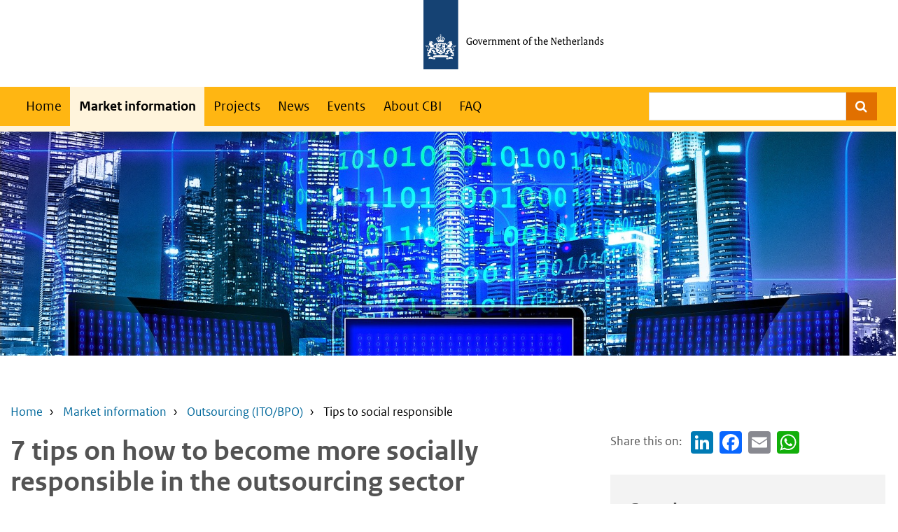

--- FILE ---
content_type: text/html; charset=UTF-8
request_url: https://www.cbi.eu/market-information/outsourcing-itobpo/tips-social-responsible
body_size: 18872
content:
<!DOCTYPE html>
<html lang="en" dir="ltr">
  <head>
    <meta charset="utf-8" />
<noscript><style>form.antibot * :not(.antibot-message) { display: none !important; }</style>
</noscript><meta name="description" content="As a socially responsible exporter, you take responsibility for your impact on customers, employees, shareholders, and communities in all aspects of your operations. In return, your company will run more smoothly, and you can use your status as a socially responsible supplier as a Unique Selling Point (USP). Being a socially responsible supplier is also becoming an important buyer requirement for many European companies." />
<link rel="canonical" href="https://www.cbi.eu/market-information/outsourcing-itobpo/tips-social-responsible" />
<meta name="Generator" content="Drupal 10 (https://www.drupal.org)" />
<meta name="MobileOptimized" content="width" />
<meta name="HandheldFriendly" content="true" />
<meta name="viewport" content="width=device-width, initial-scale=1.0" />
<link rel="icon" href="/themes/custom/cbi/favicon.ico" type="image/vnd.microsoft.icon" />
<script>window.a2a_config=window.a2a_config||{};a2a_config.callbacks=[];a2a_config.overlays=[];a2a_config.templates={};a2a_config.templates.email = {
    subject: "Interesting CBI page: ${title}",
    body: "I thought you might be interested in this CBI page:\n${link}"
};</script>

    <title>7 tips on how to become more socially responsible in the outsourcing sector | CBI</title>
    <link rel="stylesheet" media="all" href="/sites/default/files/css/css_V3k_8a1uodQWj1_Xsvi24qmB2LMFnL7dhgcXejkmeuE.css?delta=0&amp;language=en&amp;theme=cbi&amp;include=eJw9i1EOwyAMQy_EyJGmQMKEGkgV0nXcflWH9mM923pI5Ip9Ai6IxbR7yKkCoW2PySJ63v0lmlBC3piqqz0xZzWq2uFPP5s7Bf641L4B2bGjxFVDu1yEUsXZYsbdL2mNyi0xxaLW0K87jDmcGyQcHN6VzwF3xqZ0CH8BPGNH-Q" />
<link rel="stylesheet" media="all" href="/sites/default/files/css/css_PeUf1b8wpKVp_yKNMhLJijUJTbzRaNw9mZ9-s8mTRDs.css?delta=1&amp;language=en&amp;theme=cbi&amp;include=eJw9i1EOwyAMQy_EyJGmQMKEGkgV0nXcflWH9mM923pI5Ip9Ai6IxbR7yKkCoW2PySJ63v0lmlBC3piqqz0xZzWq2uFPP5s7Bf641L4B2bGjxFVDu1yEUsXZYsbdL2mNyi0xxaLW0K87jDmcGyQcHN6VzwF3xqZ0CH8BPGNH-Q" />

    
  </head>
  <body class="path-node page-node-type-mi-research">
    <script type="text/javascript">
// <![CDATA[
(function(window, document, dataLayerName, id) {
window[dataLayerName]=window[dataLayerName]||[],window[dataLayerName].push({start:(new Date).getTime(),event:"stg.start"});var scripts=document.getElementsByTagName('script')[0],tags=document.createElement('script');
function stgCreateCookie(a,b,c){var d="";if(c){var e=new Date;e.setTime(e.getTime()+24*c*60*60*1e3),d="; expires="+e.toUTCString();f=";secure;SameSite=Strict"}document.cookie=a+"="+b+d+f+"; path=/"}
var isStgDebug=(window.location.href.match("stg_debug")||document.cookie.match("stg_debug"))&&!window.location.href.match("stg_disable_debug");stgCreateCookie("stg_debug",isStgDebug?1:"",isStgDebug?14:-1);
var qP=[];dataLayerName!=="dataLayer"&&qP.push("data_layer_name="+dataLayerName);qP.push("use_secure_cookies");isStgDebug&&qP.push("stg_debug");var qPString=qP.length>0?("?"+qP.join("&")):"";
tags.async=!0,tags.src="https://statistiek.rvo.nl/containers/"+id+".js"+qPString,scripts.parentNode.insertBefore(tags,scripts);
!function(a,n,i){a[n]=a[n]||{};for(var c=0;c<i.length;c++)!function(i){a[n][i]=a[n][i]||{},a[n][i].api=a[n][i].api||function(){var a=[].slice.call(arguments,0);"string"==typeof a[0]&&window[dataLayerName].push({event:n+"."+i+":"+a[0],parameters:[].slice.call(arguments,1)})}}(i[c])}(window,"ppms",["tm","cm"])
})(window, document, 'dataLayer', '1194e73c-3b59-464a-b5ec-0d83089b294a');
// ]]>
</script><noscript><iframe src="https://statistiek.rvo.nl/containers/1194e73c-3b59-464a-b5ec-0d83089b294a/noscript.html" title="Piwik PRO embed snippet" height="0" width="0" style="display:none;visibility:hidden" aria-hidden="true"></iframe></noscript>
    <div class="black-background-menu"></div>
    <nav id="skipnav" class="skipnav list-group">
      <a href="#main-content" class="sr-only sr-only-focusable list-group-item list-group-item-info">Skip to main content</a>
      <a href="#navbar-main" class="sr-only sr-only-focusable list-group-item list-group-item-info">Skip to main navigation</a>
    </nav>
      <div class="dialog-off-canvas-main-canvas" data-off-canvas-main-canvas>
    
	
<div class="layout-container">
			<header>
							
				
  <div id="header" class="header ">
    <div class="logo">
      <a href="/">      <img src="/themes/custom/cbi/logo.svg" alt="Government logo | to homepage" class="logo-image" />
      </a>    </div>
  </div>

			
							<nav  class="navbar-nav navbar-full navbar-branded" id="navbar-main">
											<div class="buttons">
							<button class="navbar-toggler icon-menu" type="button" data-toggle="collapse" data-target="#navbarResponsive" aria-controls="navbarResponsive" aria-expanded="false" aria-label="Toggle navigation">Menu
								<span class="sr-only">Collapsed</span>
							</button>
						</div>
						<div  class="container navbar-toggleable-md">
							<div class="row">      <div id="block-cbi-main-menu">
              
    <h2 class="visually-hidden" id="block-cbi-main-menu-menu">Main navigation</h2>
    
          
              <ul class="nav navbar-nav">
                    <li class="nav-item">
                          <a href="/" class="nav-link" data-drupal-link-system-path="&lt;front&gt;">Home</a>
              </li>
                <li class="nav-item menu-item--collapsed is-active">
                          <a href="/market-information" class="nav-link is-active" data-drupal-link-system-path="node/2">Market information</a>
              </li>
                <li class="nav-item">
                          <a href="/projects" class="nav-link" data-drupal-link-system-path="node/2217">Projects</a>
              </li>
                <li class="nav-item">
                          <a href="/news" class="nav-link" data-drupal-link-system-path="node/2216">News</a>
              </li>
                <li class="nav-item">
                          <a href="/events" class="nav-link" data-drupal-link-system-path="node/2215">Events</a>
              </li>
                <li class="nav-item menu-item--collapsed">
                          <a href="/about" class="nav-link" data-drupal-link-system-path="node/1280">About CBI</a>
              </li>
                <li class="nav-item">
                          <a href="/faq" title="Frequently Asked Questions" class="nav-link" data-drupal-link-system-path="node/2152">FAQ</a>
              </li>
        </ul>
  


  </div>

  
								<div class="search-block">        <div id="block-zoeken">


  
            <div class="field field--name-body content-item"><div class="container">
<form action="/search" method="get" maxlength="128"><input class="search-box" name="search" type="text"><button class="fa fa-search search-button form-submit" data-drupal-selector="edit-submit-search" id="edit-submit-search" type="submit" value="Search"><span class="sr-only">Search</span></button></form>
</div>
</div>
      
</div>

  </div>
							</div>
						</div>
									</nav>
			
			
										
												<div class="visual-wrapper">
						        <div class="views-element-container herobanner-container" id="block-views-block-visual-block-1">


  <div><div class="js-view-dom-id-b11cdac0e39e991c46310b138a7402c39504888aaad615746c5610c448a61991">
  
  
  

  
  
  

      <div class="hero-banner"><article>
  
      

            <div class="field field--name-field-media-image-1 content-item">    <picture>
                  <source srcset="/sites/default/files/styles/hero_banner_1920_x_480_big/public/visuals/Outsourcing.png 1x" media="only screen and (min-width: 1400px), only screen and (min-resolution: 2dppx)" type="image/png" width="1920" height="480"/>
              <source srcset="/sites/default/files/styles/hero_banner_1920_x_480_big/public/visuals/Outsourcing.png 1x" media="only screen and (min-width: 992px) and (max-width: 1400px)" type="image/png" width="1920" height="480"/>
              <source srcset="/sites/default/files/styles/hero_banner_1440_x_272_wide/public/visuals/Outsourcing.png?h=710bc39b 1x, /sites/default/files/styles/hero_banner_1920_x_480_big/public/visuals/Outsourcing.png 2x" media="only screen and (min-width: 768px) and (max-width: 992px)" type="image/png" width="1440" height="272"/>
              <source srcset="/sites/default/files/styles/hero_banner_768_x_192_small/public/visuals/Outsourcing.png?h=96ec7362 1x, /sites/default/files/styles/hero_banner_1440_x_272_wide/public/visuals/Outsourcing.png?h=710bc39b 2x" media="only screen and (max-width: 576px)" type="image/png" width="768" height="192"/>
                  <img loading="eager" width="1920" height="480" src="/sites/default/files/styles/hero_banner_1920_x_480_big/public/visuals/Outsourcing.png" alt="IT and business process outsourcing sector" />

  </picture>

</div>
      
  </article>
</div>

    

  
  

  
  
</div>
</div>

</div>

  
					</div>
							
												<div  class="container navbar-toggleable-md">
						<div class="breadcrumb-container">
							        <div id="block-cbi-breadcrumbs">


    <ul class="breadcrumb ">
      <li class="breadcrumb-item">
              <a href="/">Home</a>
          </li>
      <li class="breadcrumb-item">
              <a href="/market-information">Market information</a>
          </li>
      <li class="breadcrumb-item">
              <a href="/market-information/outsourcing-itobpo">Outsourcing (ITO/BPO)</a>
          </li>
      <li class="breadcrumb-item">
              Tips to social responsible
          </li>
  </ul>

</div>

  
						</div>
					</div>
									</header>
	
			<main role="main" class="content wrapper" id="main-content">
			<div class="container">
				<div class="content-container row">
					<div class="layout-content col-xs-12">
						      <div data-drupal-messages-fallback class="hidden"></div>
  <div id="block-cbi-content">


  <article>
	<div class="list--socials-sm">
		<div class="row">
			<div class="col-12">
				<span class="a2a_kit a2a_kit_size_32 addtoany_list" data-a2a-url="https://www.cbi.eu/market-information/outsourcing-itobpo/tips-social-responsible" data-a2a-title="7 tips on how to become more socially responsible in the outsourcing sector"><ul class="list--socials"><li>Share this on: </li><li><a class="a2a_button_linkedin"></a></li><li><a class="a2a_button_facebook"></a></li><li><a class="a2a_button_email" href="/contact"></a></li><li><a class="a2a_button_whatsapp"></a></li></ul></span>

			</div>
		</div>
	</div>

	
		

	
	<div>
		
<div  class="row">
    
<div  class="col-md-8 col-xs-12">
      
            <div class="field field--name-title content-item"><h1 class="page-title">7 tips on how to become more socially responsible in the outsourcing sector</h1></div>
      
<div  class="label-icon label-updated-date">
  <span>Last updated: </span>
    
            <div class="field field--name-field-mi-research-updated-date content-item"><time datetime="2023-06-26T11:00:00Z">26 June 2023</time>
</div>
      
  </div>
<div  class="alert--success alert--success-readtime">
    
<span  class="label-icon label-readtime">
    
            <div content="17" class="field field--name-field-mi-research-read-time content-item">Takes  17 minutes to read</div>
      
  </span>
  </div>
            <div class="field field--name-body content-item"><div class="toc-filter"><p class="is-leader">As a socially responsible exporter, you take responsibility for your impact on customers, employees, shareholders, and communities in all aspects of your operations. In return, your company will run more smoothly, and you can use your status as a socially responsible supplier as a Unique Selling Point (USP). Being a socially responsible supplier is also becoming an important buyer requirement for many European companies.</p>


<div class="toc toc-tree">

          <h3>Contents of this page</h3>
  
    
      <ol class="decimal">
  
      <li>
      <a href="#being-a-socially-responsible-ito-or-bpo-provider-brings-several-opportunities">Being a socially responsible ITO or BPO provider brings several opportunities</a>
          </li>
      <li>
      <a href="#provide-a-safe-and-healthy-work-environment">Provide a safe and healthy work environment</a>
          </li>
      <li>
      <a href="#be-a-diverse-and-social-employer">Be a diverse and social employer</a>
          </li>
      <li>
      <a href="#keep-informed-of-the-developments-around-human-rights-due-diligence-legislation">Keep informed of the developments around human rights due diligence legislation.</a>
          </li>
      <li>
      <a href="#obtain-relevant-voluntary-social-certification">Obtain relevant voluntary social certification</a>
          </li>
      <li>
      <a href="#practice-supply-chain-responsibility">Practice supply chain responsibility</a>
          </li>
      <li>
      <a href="#become-an-impact-sourcing-supplier">Become an impact sourcing supplier</a>
          </li>
  
      </ol>
  

</div>



<h2 id="being-a-socially-responsible-ito-or-bpo-provider-brings-several-opportunities"><span>1. </span>Being a socially responsible ITO or BPO provider brings several opportunities</h2>

<p>Social responsibility is becoming very important in the European IT outsourcing (ITO) and business process outsourcing (BPO) sector. Buyers increasingly prefer to do business with suppliers that have some form of Corporate Social Responsibility (CSR) policy. It is also good for your company and good for your employees.</p>

<p>In this study, we emphasise the importance of doing more than just respecting regular labour laws. We encourage you to make an extra effort to become an even more socially responsible exporter.</p>

<h3>Why is this important</h3>

<h4>It benefits your company, your country, and its people</h4>

<p>CSR is very important for your business. <a href="https://www2.deloitte.com/us/en/insights/focus/human-capital-trends/2017/diversity-and-inclusion-at-the-workplace.html">Companies with a socially responsible strategy generate up to 30% more revenue per employee and more profits than their competitors</a>. There is no exact data on how many European companies have a social responsibility strategy, but market experts agree that more than half of them do. And these companies often expect the companies they do business with to have a social responsibility strategy too.</p>

<p>The greatest benefits for your company will be:</p>

<ul>
	<li>Higher productivity and product quality, fewer work accidents, and less sick leave, because of better health and safety conditions;</li>
	<li>Keeping your talented workers because you are a good employer;</li>
	<li>A boost to your company’s image and brand;</li>
	<li>Increased customer retention and loyalty;</li>
	<li>Increased probability that you will become the preferred supplier.</li>
</ul>

<h4>Buyers increasingly require it</h4>

<p>European buyers increasingly require their suppliers to be socially responsible. There are currently many CSR-related requirements issued by European governments (you can read more about this below). These requirements are gradually being adopted by more and more enterprises in Europe. Social standards are becoming an important buyer requirement for both large enterprises and SMEs, so you need to be prepared.</p>

<h4>Your employees desire it</h4>

<p>The governments of European countries and the management of European companies are not the only people asking for socially responsible suppliers. <a href="https://www.deloitte.com/global/en/issues/work/genzmillennialsurvey.html">Younger workers (under 40 years old) are also increasingly demanding a more social workplace and more social suppliers</a>. They are putting pressure on their employers to become more socially responsible.</p>

<h4>It can become your USP</h4>

<p>Becoming a more socially responsible supplier can become your USP. It will give you a competitive advantage over other suppliers who have not made being socially responsible a priority.</p>

<p>This USP will bring you two benefits:</p>

<ul>
	<li>European buyers find social responsibility increasingly important.</li>
	<li>Being a socially responsible employer will attract more and better talent.</li>
</ul>

<p>This USP will bring you the following opportunities:</p>

<ul>
	<li>Providing a safer and healthier work environment;</li>
	<li>Becoming a more inclusive workplace;</li>
	<li>Taking better care of the mental and physical health of your employees;</li>
	<li>Obtaining new certification (such as B Corp Certification or ISO26000);</li>
	<li>Keeping informed of new legislation and other requirements in the sector (such as Human Rights Due Diligence).</li>
</ul>

<div>
<p><strong>Example: Techno Brain improved branding via their Global Impact Sourcing Award</strong></p>

<p><a href="https://technobraingroup.com/">Techno Brain</a> is a BPO / ITES (IT-enabled services) provider, offering solutions for call centre management, back-office services, knowledge process management, digital media services, and shared services. The company has its headquarters in Kenya and is also present in Uganda, Malawi, Tanzania, and Zambia.</p>

<p>This company is a real <a href="https://www.instagram.com/p/B2gQE9iH1im/">impact-sourcing frontrunner</a>. Their mission is “PRIDE”: Poverty Reduction through Information and Digital Employment. The company provides training and work for underprivileged people, having employed more than 400 people from challenged communities. 42% of Techno Brain’s employees are women, who can attend specialised support programmes such as development meetings every month. Techno Brain won the <a href="https://technobraingroup.com/portfolio_page/techno-brain-receives-global-impact-sourcing-award/">2021 Global Impact Sourcing Award</a>.</p>
</div>

<div>
<h3>Tips:</h3>

<ul class="list--tips">
	<li>Decide which opportunities are realistic for your service and will have the most impact.</li>
	<li>Use your socially responsible status as a USP. Give it a prominent place on your website and on your social channels. Look at examples of companies that are already doing this successfully, such as the channels mentioned above and <a href="https://www.youtube.com/user/TechnoBrainGroup">Techno Brain's YouTube channel</a>.</li>
</ul>
</div>

<h2 id="provide-a-safe-and-healthy-work-environment"><span>2. </span>Provide a safe and healthy work environment</h2>

<p>The World Health Organisation describes a healthy workplace as a place where workers and managers collaborate to continually improve the health, safety, and wellbeing of all workers. By doing this, they also sustain the productivity of their business.</p>

<p>Providing a safe and healthy workplace benefits not only employees but also the employer and the business in general.</p>

<p>On average, people spend about one third of their lives at work. IT and Business Process jobs are mostly desk-bound, which means a lot of health benefits can be obtained by improving the circumstances around the desks.</p>

<ul>
	<li>Encourage your employees to stay fit and healthy by <a href="https://intermountainhealthcare.org/blogs/topics/live-well/2019/09/staying-fit-and-healthy-when-you-sit-at-a-desk-all-day/">encouraging walking meetings, mini breaks, and stretching during the day</a>.</li>
	<li>Provide the right office equipment for your employees. Items to consider: ergonomic advice, adjustable desks and monitors, noise-cancelling headphones, and good lighting.</li>
	<li>Make sure your office has a pleasant climate - not too hot, too cold, not too humid, not too dry.</li>
	<li>Look at how your employees travel to work. Can you do something to make their travel more comfortable? Examples to consider are office-wide carpools, offering a shuttle service from a key transport hub, enabling working from home, and encouraging employees to cycle to work when possible.</li>
	<li>A good diet is the key to a healthy body and mind. Look into the options of providing healthy lunches or snacks at the office. This is even more beneficial if you employ people who have a more challenging home situation.</li>
	<li>Do not forget to <a href="https://snacknation.com/blog/happy-workplace/">create a positive work atmosphere</a> by doing something fun together.</li>
</ul>

<div>
<h3>Tips:</h3>

<ul class="list--tips">
	<li>Read more about <a href="https://www.sahealth.sa.gov.au/wps/wcm/connect/public+content/sa+health+internet/healthy+living/healthy+communities/workplaces/for+business/what+is+a+healthy+workplace">healthy workplace environments and practical tips</a> on the website of the government of South Australia. Here, you will also find tips for small businesses and other tools and resources, such as this <a href="https://www.sahealth.sa.gov.au/wps/wcm/connect/public+content/sa+health+internet/healthy+living/healthy+communities/workplaces/how+to+create+a+healthy+workplace/how+to+create+a+healthy+workplace">step by step guide to create a healthy workplace</a>. Read these articles to see which tips would benefit your office most. Do your employees often talk with their phone held between their ear and shoulder? Consider buying them a headset. Employees who sit behind a computer for many hours benefit from good posture. Printing out tips on how to improve posture and hanging these prints across the office might help to remind them to maintain good posture throughout the day.</li>
	<li>Think about what you can do to <a href="https://ergo-plus.com/office-ergonomics-10-tips-to-help-you-avoid-fatigue/">avoid workplace fatigue</a> among your employers.</li>
	<li>Read more about <a href="https://www.who.int/news-room/fact-sheets/detail/mental-health-at-work">mental health in the workplace</a>, for example on the website of the World Health Organisation.</li>
	<li>If you are a contact centre employer, there are specific tips on <a href="https://swpp.org/winter-2016-ontarget/ergonomic-design-for-todays-call-center-workforce/">ergonomic design for contact centre workforce</a>.</li>
</ul>
</div>

<h2 id="be-a-diverse-and-social-employer"><span>3. </span>Be a diverse and social employer</h2>

<p>Diversity and inclusivity in the workplace should be a priority for every company. Building teams from varying backgrounds not only <a href="https://www.mckinsey.com/capabilities/people-and-organizational-performance/our-insights/delivering-through-diversity">improves the employee experience, but it also enhances productivity and the decision-making process</a>. Also, European buyers find it increasingly important that their ITO or BPO suppliers are making an effort towards diversity and social inclusion.</p>

<p>Diversity applies to the male/female ratio in your company but also to ethnicity, nationality, age, marital status, sexual orientation, union membership, political affiliation, and physical or mental conditions that make it harder for some people to find employment.</p>

<p>The first steps to becoming a more diverse and socially inclusive company are to acknowledge that you can improve and to then learn about how to improve.</p>

<p>Implement the following strategies to make your company more diverse and inclusive:</p>

<ul>
	<li>Arrange for everyone in you company to participate in a diversity and inclusion training programme;</li>
	<li>Be prepared to listen to feedback from your employees;</li>
	<li>Adopt inclusive hiring practices;</li>
	<li>Ensure fair pay for all employees;</li>
	<li>Give all your employees access to training;</li>
	<li>Provide equal promotion opportunities;</li>
	<li>Recognise the holidays of each religion and culture present in your workforce.</li>
</ul>

<h3>Gender inclusivity</h3>

<p>To learn more about gender-based analysis (GBA) and get a certification in it, you can take the <a href="https://women-gender-equality.canada.ca/gbaplus-course-cours-acsplus/eng/mod00/mod00_01_01.html">free course that is provided by the Canadian government</a>. This course is for government employees, but it is also very helpful for people in non-government organisations. Once you have completed this course, you will be able to:</p>

<ul>
	<li>Define the key concepts of&nbsp;GBA and apply these concepts and processes;</li>
	<li>Recognise how various factors can influence individual and community experiences;</li>
	<li>Identify how&nbsp;GBA can enhance the responsiveness, effectiveness, and outcomes in work settings.</li>
</ul>

<p>You can use <a href="https://vervoe.com/inclusive-hiring/">inclusive hiring practises</a> when hiring new employees. For example:</p>

<ul>
	<li>Write inclusive job descriptions;</li>
	<li>Make sure the career page on your website is accessible to everyone;</li>
	<li>Be aware of your own prejudices;</li>
	<li>Develop inclusive employer branding;</li>
	<li>Set an inclusivity goal for your company and do your best to meet it.</li>
</ul>

<div>
<p><strong>Example: Hubspot</strong></p>

<p><a href="https://www.hubspot.com/">Hubspot</a> is an example of a company that has an inclusive webpage for hiring new employees and an inclusive job description. <a href="https://www.hubspot.com/careers">Their career page</a> is designed to be inclusive, with a clear commitment to diversity, equity, and inclusion. The page features information about their diversity, equity, and inclusion initiatives, as well as a link to their Diversity, Inclusion, and Belonging Report.</p>

<p>HubSpot’s job postings are written in inclusive language, avoiding gendered language and focusing on the skills and qualifications required for the job. They also include information about the company culture and values, as well as any specific diversity and inclusion initiatives relevant to the role. Additionally, HubSpot encourages candidates to include their pronouns in their application and offers them the option to share their diversity information voluntarily.</p>
</div>

<div>
<h3>Tips:</h3>

<ul class="list--tips">
	<li>For more information on gender inclusion, read the <a href="https://www.rvo.nl/sites/default/files/2021/09/Gender-Guide-2021.pdf">Gender Guide</a> that is provided by the Netherlands Enterprise Agency. Consider applying the suggested gender indicators (ratios) in internal an/or external reporting to get a better understanding of how gender inclusive you are and to find out how you can improve.</li>
	<li>Check out the <a href="https://www.enterprise-development.org/weegateway/">Women’s Economic Empowerment (WEE) gateway</a> by the Donor Committee for Enterprise Development (DCED).</li>
	<li>There are several LinkedIn Groups dedicated to helping companies become more socially responsible, such as the <a href="https://www.linkedin.com/groups/12760071/">Partners in Sustainability Development</a>, by the Netherlands Ministry of Foreign Affairs. This group includes people from many organisations who can give you tips. Do not be afraid to post and ask questions.</li>
</ul>
</div>

<h2 id="keep-informed-of-the-developments-around-human-rights-due-diligence-legislation"><span>4. </span>Keep informed of the developments around human rights due diligence legislation.</h2>

<p>Human Rights Due Diligence (HRDD) is the process of implementing procedures that will reduce the risk your company has of negatively impacting human rights and working conditions. HRDD is becoming increasingly important in many European countries.</p>

<p>Most requirements that apply within the European Union (EU) also apply to providers outside the EU who want to sell their products or services within the EU. This means that if you want to export to the EU, these rules also apply to you.</p>

<h3>HRDD in the ITO and BPO sector</h3>

<p>When talking about human rights in the workplace, most people think about physical labour, but human rights are equally important in the outsourcing sector. Employees in the ITO or BPO sector face similar issues to many other workers (payment, working hours, repetitive tasks, pension saving, etcetera) and also face some specific ITO and BPO-related human rights issues, such as:</p>

<ul>
	<li>Stress related to <a href="https://www.noemamag.com/the-exploited-labor-behind-artificial-intelligence/">treating workers like machines</a>.</li>
	<li><a href="https://restofworld.org/2020/facebook-international-content-moderators/">Exposure to graphic and disturbing images</a> on a daily basis, in the case of some moderators of social networks.</li>
	<li>Customer aggression when resolving difficult requests. In customer service, chatbots and self-service customer contact channels are increasingly used to resolve a lot of the easier customer requests. The customer contact centre employees then have to deal with the more difficult requests.</li>
</ul>

<h3>HRDD in Europe</h3>

<p>The governments of many European countries are introducing regulations to ensure that companies respect human rights. An example is “<a href="https://www.regjeringen.no/no/tema/forbruker/apenhetsloven/id2947848/">Åpenhetsloven</a>” in Norway. <a href="https://www.business-humanrights.org/en/latest-news/german-due-diligence-law/">The German parliament also passed a mandatory human rights due diligence law</a> for German businesses in June 2021.</p>

<h3>What you can do</h3>

<p>Creating a human rights policy is still new to most companies. <a href="https://www.positiongreen.com/insights/resources/a-guide-to-human-rights-due-diligence/?utm_term=human%20rights%20due%20diligence&amp;utm_campaign=US%2BUK%2BBENELUX+%7C+Insights&amp;utm_source=adwords&amp;utm_medium=ppc&amp;hsa_acc=2894017451&amp;hsa_cam=18711287744&amp;hsa_grp=144235650713&amp;hsa_ad=630762775325&amp;hsa_src=g&amp;hsa_tgt=kwd-379186484629&amp;hsa_kw=human%20rights%20due%20diligence&amp;hsa_mt=p&amp;hsa_net=adwords&amp;hsa_ver=3&amp;gclid=CjwKCAiA85efBhBbEiwAD7oLQOKAkVLUkQpp9MnZFUxSYwgpUpNBrD5FsUkZ1NOegiMQeKTFVmapcBoCE3gQAvD_BwE">Position Green has developed a HRDD guide</a> that explains how you can set up your own HRDD process.</p>

<p><strong>Figure 1: Human Rights Due Diligence Process</strong></p>

<article>
  
      

            <div class="field field--name-field-media-image content-item">    <picture>
                  <source srcset="/sites/default/files/styles/image_max_width_1400px_extra_large/public/2023-06/Figure%201.jpg 1x" media="only screen and (min-width: 1400px), only screen and (min-resolution: 2dppx)" type="image/jpeg" width="1400" height="789">
              <source srcset="/sites/default/files/styles/image_max_width_1400px_extra_large/public/2023-06/Figure%201.jpg 1x" media="only screen and (min-width: 992px) and (max-width: 1400px)" type="image/jpeg" width="1400" height="789">
              <source srcset="/sites/default/files/styles/image_large/public/2023-06/Figure%201.jpg 1x, /sites/default/files/styles/image_max_width_1400px_extra_large/public/2023-06/Figure%201.jpg 2x" media="only screen and (min-width: 768px) and (max-width: 992px)" type="image/jpeg" width="1024" height="577">
              <source srcset="/sites/default/files/styles/image_middle/public/2023-06/Figure%201.jpg 1x, /sites/default/files/styles/image_max_width_1400px_extra_large/public/2023-06/Figure%201.jpg 2x" media="only screen and (min-width: 576px) and (max-width: 768px)" type="image/jpeg" width="768" height="433">
              <source srcset="/sites/default/files/styles/image_medium/public/2023-06/Figure%201.jpg 1x, /sites/default/files/styles/image_large/public/2023-06/Figure%201.jpg 2x, /sites/default/files/styles/image_max_width_1400px_extra_large/public/2023-06/Figure%201.jpg 3x" media="only screen and (max-width: 576px)" type="image/jpeg" width="576" height="325">
                  <img loading="eager" width="1024" height="577" src="/sites/default/files/styles/image_large/public/2023-06/Figure%201.jpg" alt="Human Rights Due Diligence Process">

  </picture>

</div>
      
  </article>


<h3>Other forms of legislation</h3>

<p>Sustainable Public Procurement (SPP)</p>

<p><a href="//LNV.INTERN/Users/mariekedehaan/Downloads/Commissioning+with+ambition,+procuring+with+impact.pdf">Sustainable Public Procurement</a> is becoming the norm in many European countries. SPP is an instrument used by governments to tackle abuses involving people and the environment in international chains. This means that European governments increasingly ask their suppliers to be socially responsible and green.</p>

<p><a href="https://www.pianoo.nl/en/public-procurement-in-the-netherlands/sustainable-public-procurement-spp">The Netherlands already has such a system in place</a>, as do Norway and many other European countries. The Dutch government uses a points-based system for public tenders in which sustainability plays an important role. Many more countries are expected to follow in the next 5 years.</p>

<h2 id="obtain-relevant-voluntary-social-certification"><span>5. </span>Obtain relevant voluntary social certification</h2>

<h3>ISO 26000</h3>

<p>The&nbsp;<a href="https://www.iso.org/iso-26000-social-responsibility.html">ISO 26000</a>&nbsp;standard provides guidance on CSR. For small ITO and BPO providers, the most relevant and practical aspects of this standard are labour practices, fair operating practices and community involvement.</p>

<h3>B Corp certification</h3>

<p><a href="https://www.bcorporation.net/en-us">B Corp Certification</a> is a private certification for for-profit organisations. It certifies your social and environmental performance. Buyers and suppliers in the ITO and BPO sector have confirmed that obtaining the B Corp certification has opened up markets for them.</p>

<div>
<h3>Quote</h3>

<p>“Certification makes a lot of sense. Getting our B Corp Certification has helped us break into some markets.”</p>

<p>Christian Vezjak, social impact entrepreneur and CEO and co-founder of the Talent Acceleration Platform, a Dutch-Palestinian edtech and career acceleration platform.</p>
</div>

<h3><a href="https://www.unglobalcompact.org/">UN Global Compact</a>:</h3>

<p>UN Global Compact is the world’s largest corporate sustainability initiative. Their goal is to align the strategies of larger companies with universal principles on human rights, labour, environment, and anti-corruption. They target large companies, but their website can still serve as an inspiration. They have a <a href="https://www.unglobalcompact.org/what-is-gc/our-work/social">section dedicated to the social aspects of the compact</a>. You can also check out their page on local initiatives.</p>

<div>
<h3>Tips:</h3>

<ul class="list--tips">
	<li>For information about the gender-related aspects of HRDD, check out the <a href="https://www.genderduediligence.org/">Gender-Responsive Due Diligence</a> Platform. They provide case studies, workshops, and other resources relating to this subject.</li>
	<li><a href="https://drooms.com/due-diligence-index/?gclid=Cj0KCQiAorKfBhC0ARIsAHDzslt2jZlEV_GD2XWPCDu2CGRoPuaJqg3hKdd-5n3A-CA3zbilSlPL3v4aAtiMEALw_wcB">If you are preparing a business deal, you can download a free index</a> that contains a summary of the documents and information required for due diligence.</li>
	<li>Consider obtaining relevant certification. Consult the&nbsp;<a href="https://www.standardsmap.org/en/home">ITC Standards Map</a>&nbsp;for a full overview of certification schemes addressing sustainability in the outsourcing sector.</li>
</ul>
</div>

<div>
<p><strong>Example: Sama showing more engaged employees</strong></p>

<p><a href="https://www.sama.com/">Sama</a> offers data annotation services for AI and machine learning (ML) models, as well as data curation and an integrated ML-powered platform. Its main offices are in East Africa (Kenya, Uganda). Sama is one of the first AI companies to get B Corp Certification, focusing on both social and environmental responsibility. The company offers historically marginalised groups in East Africa (especially women and young people living in poverty) dignified digital work. They provide employees with training, on-the-job skill-building, and scholarship programmes.&nbsp;</p>

<p>The company has a clear approach towards its social impact. As an early adopter of the Global Impact Sourcing Coalition’s&nbsp;<a href="https://gisc.bsr.org/impact-sourcing/adopt">Impact Sourcing Standard</a>, Sama works with requirements that help low-income jobseekers to gain work and advance their careers. When possible, they compare their progress to global standards from the United Nations (UN) and the International Labour Organization. They also focus on the UN <a href="https://sdgs.un.org/goals">Sustainable Development Goals</a> on equality and human-centred employment, as well as climate action. <a href="https://www.instagram.com/p/BtoftctnTx2/">Employees working for Sama appreciate this.</a></p>

<p>To manage the risks in their supply chain, Sama has a&nbsp;<a href="https://www.sama.com/wp-content/uploads/2022/12/Supplier-Code-of-Conduct.docx.pdf">Supplier Code of Conduct</a>. The company’s&nbsp;<a href="https://www.leilajanahfoundation.org/">Leila Janah Foundation</a> provides funding and mentorship to small social enterprises in Kenya and Uganda.<a href="#_msocom_9">[BA(9]</a></p>
</div>

<h2 id="practice-supply-chain-responsibility"><span>6. </span>Practice supply chain responsibility</h2>

<p>As a socially responsible supplier, it is your task to take care of your employees as outlined in the tip ‘be a diverse and social supplier’. You are also responsible for choosing which companies to work with. Consider preferring to work with companies that have a CSR policy and that practice social responsibility. The image of your suppliers also influences the image buyers will have of you.</p>

<p>ITO and BPO products are not tangible. Therefore, your supply chain is limited to:</p>

<ul>
	<li>The products you buy for your company (devices, food, cleaning materials, printing paper, etc.);</li>
	<li>The people who work for you (both as your employees and through the companies you work with).</li>
</ul>

<p>When targeting potential clients, look at their websites to see if they have a CSR policy and/or write anything about social responsibility. When contacting them for a potential sale, you can refer to their policy and add that your company also finds social responsibility important. You already have something in common.</p>

<div>
<h3><strong>Ti</strong>p<strong>s:</strong></h3>

<ul class="list--tips">
	<li>Write your own supplier code of conduct. To manage the risks in their supply chain, Sama has a&nbsp;<a href="https://www.sama.com/wp-content/uploads/2022/12/Supplier-Code-of-Conduct.docx.pdf">Supplier Code of Conduct</a>. You can use this as an inspiration.</li>
	<li>Consider donating your old devices to community projects.</li>
</ul>
</div>

<h2 id="become-an-impact-sourcing-supplier"><span>7. </span>Become an impact sourcing supplier</h2>

<p>You can make an even greater social impact by becoming an <a href="https://gisc.bsr.org/files/BSR_GISC_What_is_Impact_Sourcing.pdf">impact sourcing</a> supplier. There is a difference between impact sourcing suppliers and socially responsible suppliers. All impact sourcing suppliers are socially responsible suppliers, but not the other way around.</p>

<p>As an impact sourcing supplier, you go beyond the standard socially responsible supplier status. You look further than your own business. You aim to improve the lives of people, families, and communities by hiring and training people with limited employment opportunities.</p>

<p>Be aware that sourcing and training these people requires upfront investment and effort from you as their employer. But once you have tackled this challenge and set up an effective recruitment and training strategy, you will enjoy the benefits of:</p>

<ul>
	<li>A larger talent pool in a competitive market;</li>
	<li>A loyal and motivated workforce;</li>
	<li>A competitive advantage in finding social buyers;</li>
	<li>A positive social impact on your employees and your community.</li>
</ul>

<p>Your buyers will benefit from:</p>

<ul>
	<li>Better supplier performance;</li>
	<li>A stable/reliable supplier workforce;</li>
	<li>The ability to meet inclusion and diversity goals;</li>
	<li>Making a positive social impact.</li>
</ul>

<div>
<p><strong>Example: Foothill Technology Solutions</strong></p>

<p><a href="https://www.foothillsolutions.com/">Foothill Technology Solutions</a> has been mentioned by various people in the IT industry as a good example of a company that puts a lot of effort into its employees’ wellbeing. Diversity and social inclusion are important to them. They are based in the Palestinian Territories. They support universities and startups in the Palestinian Territories by offering programmes and initiatives such as internships, mentorship programmes, workshops, and part-time employment. In this way, they foster local talent and create career opportunities.</p>

<p>They write: “our core values are to provide employment equality, excellent working conditions, stock options, and the right career path for our employees to develop and grow.”</p>

<p>Other good examples of impact sourcing providers are the above-mentioned <a href="https://technobraingroup.com/">Techno Brain</a> and <a href="https://www.sama.com/blog/building-an-ethical-supply-chain/">Sama</a>, but also <a href="https://www.teleperformance.com/en-us/locations/colombia-site/colombia/">Teleperformance</a> from Colombia. They have implemented several initiatives to hire and retain refugees displaced by the crisis in neighbouring country Venezuela.</p>
</div>

<div>
<h3>Tips:</h3>

<ul class="list--tips">
	<li>Start an impact sourcing pilot project to see how it benefits your business and community. Ask local business support organisations how to begin. Look for support from local impact sourcing initiatives, work readiness programmes, and non-profit training institutes such as South Africa’s Maharishi Institute.</li>
	<li>For more examples on how companies have succeeded in becoming impact sourcing supplier, <a href="https://www.iaop.org/Content/19/165/4856/Default.aspx">look at the winners of the Global Impact Sourcing Awards</a>.</li>
	<li>If you want to <a href="https://gisc.bsr.org/about/contact">obtain the official Impact Sourcing Certification</a>, contact the GISC. They can assess and advise your company in the steps to take.</li>
	<li>Consider profiling yourself as an impact sourcing provider or a fair-trade ITO or BPO provider. See if you&nbsp;<a href="https://gisc.bsr.org/impact-sourcing/impact-sourcing-standard">meet the requirements</a>&nbsp;to become an impact sourcing supplier. For more information about fair-trade software, see the&nbsp;<a href="https://ftsf.eu/">Fair Trade Software Foundation</a>&nbsp;and Web Essentials’ video on&nbsp;<a href="https://youtu.be/a3uiWcTudNE">what fair-trade software development means</a>.</li>
	<li>Make an impact in your community by offering software coding training to groups in your community such as school children, dropouts or other people that are interested.</li>
</ul>
</div>

<div>
<p><strong>Example: Tunga increased funding because of their socially responsible practices</strong></p>

<p><a href="https://tunga.io/">Tunga</a> is an IT staff augmentation firm, connecting African software developers to international teams and projects. They host a platform with a talent pool of more than 1000 experienced developers. The company’s core team is based in Uganda, and all their developers come from Africa. Most of them come from Nigeria, Uganda, Kenya, and Egypt, but some also come from countries such as Ghana and Tanzania.</p>

<p><strong>Figure X: Tunga - Unleashing Africa's tech talent</strong></p>

<article>
  
      
            <div class="field field--name-field-media-oembed-video content-item"><iframe src="https://www.cbi.eu/media/oembed?url=https%3A//youtu.be/qVqHqOL0R2s&amp;max_width=0&amp;max_height=0&amp;hash=QFQtw0xYBPyjzge9bOxgQgBFxWmQJKnt7vlXHdgauUo" width="200" height="113" class="media-oembed-content" loading="eager" title="Tunga - Unleashing Africa's tech talent"></iframe>
</div>
      
  </article>


<p>Tunga is committed to impact sourcing. Their way of working includes deploying workers from low-employment areas into business processes worldwide, via outsourcing or remote/virtual teams. Their aim is to give these people access to higher-paid work and new income opportunities. With this approach, Tunga helps talented African youths access tech jobs so that they can become independent. The company offers them guidance on topics ranging from building technical and soft skills to matching and onboarding, and on-the-job coaching and training.</p>
</div>

<p><span lang="EN-US">This study was carried out on behalf of CBI by </span><a href="http://www.globallycool.nl/">Globally Cool B.V.</a> &nbsp;in collaboration with Laszlo Klucs and Christian Vezjak.</p>

<p>Please review our <a href="http://www.cbi.eu/disclaimer">market information disclaimer</a>.</p></div></div>
      
  </div>
<div  class="col-md-4 col-xs-12">
    <span class="a2a_kit a2a_kit_size_32 addtoany_list" data-a2a-url="https://www.cbi.eu/market-information/outsourcing-itobpo/tips-social-responsible" data-a2a-title="7 tips on how to become more socially responsible in the outsourcing sector"><ul class="list--socials"><li>Share this on: </li><li><a class="a2a_button_linkedin"></a></li><li><a class="a2a_button_facebook"></a></li><li><a class="a2a_button_email" href="/contact"></a></li><li><a class="a2a_button_whatsapp"></a></li></ul></span>
<div class="views-element-container"><div class="search-view card--item card--neutral view view-eva view-search-block view-id-search_block view-display-id-eva_search_block js-view-dom-id-c635f159a448a8d1e49128e86040b6aa9b40458e07e8af24f65408e78825069e">
  
    

      <header>
      <h2>Search</h2>
<p>Enter search terms to find market research</p>
    </header>
  
  

      <div><div><div><div class="container">
<form action="/search" method="get" maxlength="128"><input class="search-box" name="search" type="text"><button class="fa fa-search search-button form-submit" data-drupal-selector="edit-submit-search" id="edit-submit-search" type="submit" value="Search"><span class="sr-only">Search</span></button></form>
</div>
</div></div></div>

  
  

  
  

  
  </div>
</div>
<div class="views-element-container"><div class="view view-eva view-market-information view-id-market_information view-display-id-eva_block_mi_research_download_pdf js-view-dom-id-b47ec4ab52d58f5c784cff4b7fe8066fe53d671f581c5af84d3dcc7064ddbf2e">
  
    

  
  

      <div class="button-view">   <a href="/sites/default/files/pdf/research/2191.pdf" target="_blank" class="button button--expanded">Download this research</a>
</div>

  
  

  
  

  
  </div>
</div>
<div class="views-element-container"><div class="view view-eva view-market-information view-id-market_information view-display-id-eva_block_mi_research_ask_a_question js-view-dom-id-0391ced1692491956649cf0e53ff05b1f42076c6aae529af915138eef71042d9">
  
    

  
  

      <div class="card--neutral"><h2>Do you have questions about this research?</h2>
<p>
     <a class="button" href="/market-information/ask-question?destination=/market-information/outsourcing-itobpo/tips-social-responsible">Ask your question</a>
</p></div>

  
  

  
  

  
  </div>
</div>
<div class="views-element-container"><div class="view view-eva view-market-information view-id-market_information view-display-id-eva_block_mi_research_sidebar_textfield js-view-dom-id-f702efb4dcd36168b699b5087ab7f9d131d80604d61f99846ba442766f248f92">
  
    

  
  

  



  
    
      <div  class="card--neutral">
  
    
      <blockquote><p>Certification makes a lot of sense. Getting our B Corp Certification has helped us break into some markets.</p><p>Christian Vezjak, social impact entrepreneur and CEO and co-founder of the Talent Acceleration Platform, a Dutch-Palestinian edtech and career acceleration platform.</p></blockquote>

      </div>
  


  


  
  

  
  

  
  </div>
</div>
<div class="views-element-container"><div class="card--neutral view view-eva view-market-information view-id-market_information view-display-id-eva_block_mi_research_related js-view-dom-id-37cfeae23377b4ef1f9896c7c1e7dc5549b3af1a070a4f5de305fa73491cfcc2">
  
    

      <header>
      <h2>Related research</h2>
    </header>
  
  

  <div>
  
  <ul class="list--arrow">

          <li>  <a href="/market-information/outsourcing/trade-statistics" hreflang="en">What is the demand for IT Outsourcing Services on the European market?</a>
</li>
          <li>  <a href="/market-information/outsourcing/buyer-requirements" hreflang="en">What requirements must BPO and IT outsourcing providers meet to be allowed on the European market?</a>
</li>
          <li>  <a href="/market-information/outsourcing-itobpo/what-demand" hreflang="en">What is the demand for Business Process Outsourcing services on the European market?</a>
</li>
          <li>  <a href="/market-information/outsourcing-itobpo/trends" hreflang="en">Which trends offer opportunities or pose threats on the European outsourcing market?</a>
</li>
    
  </ul>

</div>

  
  

  
  

  
  </div>
</div>

  </div>
  </div>
	</div>

</article>

</div>

  
					</div>
									</div>
			</div>
		</main>
	
	
						<div class="payoff">
				<div class="logo">
					<span class="payoff_information">
						
					</span>
				</div>
			</div>
			
						<footer>
				<div class="container">
					      <div id="block-cbi-footer">
              
    <h2 class="visually-hidden" id="block-cbi-footer-menu">Footer menu</h2>
    
          
							<ul class="nav navbar-nav row">
																					<li class="nav-item menu-item--expanded col-4">
													<h3>About us</h3>
																											<ul class="menu">
																		<li class="nav-item">
																				<a href="/contact" class="nav-link list--arrow" data-drupal-link-system-path="node/1279">Contact</a>
																	</li>
														<li class="nav-item">
																				<a href="/about" class="nav-link list--arrow" data-drupal-link-system-path="node/1280">About CBI</a>
																	</li>
														<li class="nav-item">
																				<a href="/faq" class="nav-link list--arrow" data-drupal-link-system-path="node/2152">Frequently Asked Questions  (FAQ)</a>
																	</li>
							</ul>
			
											</li>
														<li class="nav-item menu-item--expanded col-4">
													<h3>Stay connected</h3>
																											<ul class="menu">
																		<li class="nav-item">
																				<a href="https://www.cbi.eu/subscribe-newsletter" target="_blank" class="nav-link list--arrow">Subscribe to newsletter</a>
																	</li>
														<li class="nav-item">
																				<a href="https://www.facebook.com/CBI.EU" target="_blank" class="nav-link list--arrow" title="Go to CBI&#039;s Facebook channel">Facebook</a>
																	</li>
														<li class="nav-item">
																				<a href="http://www.linkedin.com/company/cbi---centre-for-the-promotion-of-imports-from-developing-countries" target="_blank" class="nav-link list--arrow" title="Go to CBI&#039;s LinkedIn channel">LinkedIn</a>
																	</li>
														<li class="nav-item">
																				<a href="https://www.youtube.com/user/AgentschapCBI" target="_blank" class="nav-link list--arrow" title="Go to CBI&#039;s YouTube channel">YouTube</a>
																	</li>
														<li class="nav-item">
																				<a href="https://www.cbi.eu/rss" class="nav-link list--arrow">RSS</a>
																	</li>
							</ul>
			
											</li>
														<li class="nav-item menu-item--expanded col-4">
													<h3>About this site</h3>
																											<ul class="menu">
																		<li class="nav-item">
																				<a href="/accessibility" class="nav-link list--arrow" data-drupal-link-system-path="node/1288">Accessibility</a>
																	</li>
														<li class="nav-item">
																				<a href="/privacy-disclaimer" class="nav-link list--arrow" data-drupal-link-system-path="node/1287">Privacy &amp; Disclaimer</a>
																	</li>
														<li class="nav-item">
																				<a href="/sitemap" class="nav-link list--arrow" data-drupal-link-system-path="sitemap">Sitemap</a>
																	</li>
							</ul>
			
											</li>
							</ul>
			


  </div>

  
				</div>
			</footer>
			
			<payoff>
			<div class='site--footer--socials'>
  <div class='container text-center'>
    <div class='col-xs-12'>
      Follow us for the latest updates
      <ul class='list--socials'>
        <li>
          <a href='https://www.facebook.com/CBI.EU' target='_blank' rel='noopener'>
            <span class='visually-hidden'>(opens in a new tab)</span>
            <svg class='icon' enable-background='new 0 0 32 32' height='32px' id='Layer_1' version='1.0' viewbox='0 0 32 32' width='32px' xml:space='preserve' xmlns='http://www.w3.org/2000/svg' xmlns:xlink='http://www.w3.org/1999/xlink'>
              <g><path d='M32,30c0,1.104-0.896,2-2,2H2c-1.104,0-2-0.896-2-2V2c0-1.104,0.896-2,2-2h28c1.104,0,2,0.896,2,2V30z' fill='#3B5998'/><path d='M22,32V20h4l1-5h-5v-2c0-2,1.002-3,3-3h2V5c-1,0-2.24,0-4,0c-3.675,0-6,2.881-6,7v3h-4v5h4v12H22z' fill='#FFFFFF' id='f'/></g><g/><g/><g/><g/><g/><g/></svg>
            <span class='sr-only'>Facebook</span>
          </a>
        </li>
        <li>
          <a href='https://www.linkedin.com/company/cbi-transforming-trade-together/' target='_blank' rel='noopener'>
            <span class='visually-hidden'>(opens in a new tab)</span>
            <svg class='icon' enable-background='new 0 0 32 32' height='32px' id='Layer_1' version='1.0' viewbox='0 0 32 32' width='32px' xml:space='preserve' xmlns='http://www.w3.org/2000/svg' xmlns:xlink='http://www.w3.org/1999/xlink'>
              <g><path d='M32,30c0,1.104-0.896,2-2,2H2c-1.104,0-2-0.896-2-2V2c0-1.104,0.896-2,2-2h28c1.104,0,2,0.896,2,2V30z' fill='#007BB5'/><g><rect fill='#FFFFFF' height='14' width='4' x='7' y='11'/><path d='M20.499,11c-2.791,0-3.271,1.018-3.499,2v-2h-4v14h4v-8c0-1.297,0.703-2,2-2c1.266,0,2,0.688,2,2v8h4v-7    C25,14,24.479,11,20.499,11z' fill='#FFFFFF'/><circle cx='9' cy='8' fill='#FFFFFF' r='2'/></g>
              </g><g/><g/><g/><g/><g/><g/></svg>
            <span class='sr-only'>LinkedIn</span>
          </a>
        </li>
        <li>
          <a href='/news/rss'>
            <svg class='icon' id='Layer_1' data-name='Layer 1' xmlns='http://www.w3.org/2000/svg' viewbox='0 0 32 32'>
              <defs>
                <style>
                  .cls-1 {
                    fill: #ea7819;
                  }
                  .cls-2 {
                    fill: #fff;
                  }
                </style>
              </defs>
              <title>rss</title>
              <g id='g2989'><rect id='rect2989' class='cls-1' width='32' height='32' rx='1.97'/><path id='path3844' class='cls-2' d='M5.07,16.69a10.14,10.14,0,0,1,7.23,3,10.26,10.26,0,0,1,3,7.28H19.5A14.48,14.48,0,0,0,5.07,12.48v4.21Zm0-7.46A17.72,17.72,0,0,1,22.73,27h4.21A21.94,21.94,0,0,0,5.07,5ZM10.9,24A2.92,2.92,0,1,1,8,21.13,2.92,2.92,0,0,1,10.9,24Z' transform='translate(0 0)'/></g>
            </svg>
            <span class='sr-only'>RSS</span>
          </a>
        </li>
        <li>
          <a href='https://www.youtube.com/user/AgentschapCBI/' target='_blank' rel='noopener'>
            <span class='visually-hidden'>(opens in a new tab)</span>
            <svg version='1.1' id='Laag_1' xmlns='http://www.w3.org/2000/svg' xmlns:xlink='http://www.w3.org/1999/xlink' height='36px' width='36px' x='0px' y='0px' viewbox='0 0 122.9 122.9' style='enable-background:new 0 0 122.9 122.9;' xml:space='preserve'>
              <style type='text/css'>
                .st0 {
                  fill-rule: evenodd;
                  clip-rule: evenodd;
                  fill: #C62326;
                }
                .st1 {
                  fill-rule: evenodd;
                  clip-rule: evenodd;
                  fill: #FEFEFE;
                }
              </style>
              <g id='Layer_x0020_1'>
                <g id='_445042792'>
                  <path class='st0' d='M13.1,0h96.7c7.2,0,13.1,5.9,13.1,13.1v96.7c0,7.2-5.9,13.1-13.1,13.1H13.1C5.9,122.9,0,117,0,109.8V13.1
                                                                                                  C0,5.9,5.9,0,13.1,0z'/>
                  <polygon class='st1' points='48.1,38.8 67.7,50.2 87.9,61.7 67.7,72.6 48.1,84.1 48.1,61.7 		'/>
                </g>
              </g>
            </svg>
          </a>
        </li>
      </ul>
    </div>
  </div>
</div>
		</payoff>
	
</div>

  </div>

    
    <script type="application/json" data-drupal-selector="drupal-settings-json">{"path":{"baseUrl":"\/","pathPrefix":"","currentPath":"node\/2191","currentPathIsAdmin":false,"isFront":false,"currentLanguage":"en"},"pluralDelimiter":"\u0003","suppressDeprecationErrors":true,"clientside_validation_jquery":{"validate_all_ajax_forms":2,"force_validate_on_blur":false,"force_html5_validation":false,"messages":{"required":"This field is required.","remote":"Please fix this field.","email":"Please enter a valid email address.","url":"Please enter a valid URL.","date":"Please enter a valid date.","dateISO":"Please enter a valid date (ISO).","number":"Please enter a valid number.","digits":"Please enter only digits.","equalTo":"Please enter the same value again.","maxlength":"Please enter no more than {0} characters.","minlength":"Please enter at least {0} characters.","rangelength":"Please enter a value between {0} and {1} characters long.","range":"Please enter a value between {0} and {1}.","max":"Please enter a value less than or equal to {0}.","min":"Please enter a value greater than or equal to {0}.","step":"Please enter a multiple of {0}."}},"data":{"extlink":{"extTarget":true,"extTargetAppendNewWindowDisplay":true,"extTargetAppendNewWindowLabel":"(opens in a new window)","extTargetNoOverride":false,"extNofollow":false,"extTitleNoOverride":false,"extNoreferrer":true,"extFollowNoOverride":false,"extClass":"ext","extLabel":"(link is external)","extImgClass":false,"extSubdomains":true,"extExclude":"","extInclude":"","extCssExclude":".list--socials","extCssInclude":"","extCssExplicit":"#main-content","extAlert":false,"extAlertText":"This link will take you to an external web site. We are not responsible for their content.","extHideIcons":false,"mailtoClass":"0","telClass":"","mailtoLabel":"(link sends email)","telLabel":"(link is a phone number)","extUseFontAwesome":false,"extIconPlacement":"append","extPreventOrphan":false,"extFaLinkClasses":"fa fa-external-link","extFaMailtoClasses":"fa fa-envelope-o","extAdditionalLinkClasses":"","extAdditionalMailtoClasses":"","extAdditionalTelClasses":"","extFaTelClasses":"fa fa-phone","allowedDomains":[],"extExcludeNoreferrer":""}},"ckeditorAccordion":{"accordionStyle":{"collapseAll":1,"keepRowsOpen":1,"animateAccordionOpenAndClose":1,"openTabsWithHash":1,"allowHtmlInTitles":0}},"field_group":{"html_element":{"mode":"default","context":"view","settings":{"classes":"label-icon label-updated-date","id":"","element":"div","show_label":true,"label_element":"span","label_element_classes":"","attributes":"","effect":"none","speed":"fast"}}},"cbi_charts":{"highcharts":{"hc-chart-":{"id":null,"3d":false,"type":null,"title":null,"subtitle":null,"source":null,"sources":"[]","categories":"[]","x-axis":null,"y-axis":null,"tooltip_suffix":null,"series":"[]"}}},"user":{"uid":0,"permissionsHash":"a074f263cc016570064a43845fecba51cde17844857a96ac1fc8ac77e50f34fb"}}</script>
<script src="/sites/default/files/js/js_IdEYFJTcw1zGIeNZyIqrmK9dQ-L5ahP52lkGrGZ3jvo.js?scope=footer&amp;delta=0&amp;language=en&amp;theme=cbi&amp;include=eJxtjlEOQEAMRC-EfjiQ1HbZxmqlKuH2CJEQf2_ezMcgkSvKBnhD1ZmKF6Fl6LO2mE9sQkLzGbpFJL5M4j5d-G_Lmr7FiNMxHiKxqzUYghqxCjx0XYhCRVw9swxAtkyYqzvuiTJF1A"></script>
<script src="https://static.addtoany.com/menu/page.js" defer></script>
<script src="/sites/default/files/js/js_U9ei_nPI5zwydHHrg3Ib_idK1tHtubvVpBeHdVXBtPs.js?scope=footer&amp;delta=2&amp;language=en&amp;theme=cbi&amp;include=eJxtjlEOQEAMRC-EfjiQ1HbZxmqlKuH2CJEQf2_ezMcgkSvKBnhD1ZmKF6Fl6LO2mE9sQkLzGbpFJL5M4j5d-G_Lmr7FiNMxHiKxqzUYghqxCjx0XYhCRVw9swxAtkyYqzvuiTJF1A"></script>
<script src="/modules/custom/cbi_charts/libraries/funnel/funnel.js?v=1.0.3"></script>
<script src="/modules/custom/cbi_charts/libraries/highcharts/highcharts.js?v=1.0.3"></script>
<script src="/modules/custom/cbi_charts/libraries/highcharts-3d/highcharts-3d.js?v=1.0.3"></script>
<script src="/modules/custom/cbi_charts/js/charts.js?v=1.0.3"></script>
<script src="/modules/custom/cbi_charts/libraries/highmaps/map.js?v=1.0.3"></script>
<script src="/modules/custom/cbi_charts/js/maps/europe.js?v=1.0.3"></script>
<script src="/modules/custom/cbi_charts/js/maps/africa.js?v=1.0.3"></script>
<script src="/modules/custom/cbi_charts/js/maps/asia.js?v=1.0.3"></script>
<script src="/modules/custom/cbi_charts/js/maps/world.js?v=1.0.3"></script>
<script src="/modules/custom/cbi_charts/js/maps.js?v=1.0.3"></script>
<script src="/modules/contrib/ckeditor_accordion/js/accordion.frontend.min.js?t5o1uo"></script>
<script src="/sites/default/files/js/js_5jQA5VWfC6udsg4Am9hnnG60QzUtsUbcbD-uIaV2hfg.js?scope=footer&amp;delta=14&amp;language=en&amp;theme=cbi&amp;include=eJxtjlEOQEAMRC-EfjiQ1HbZxmqlKuH2CJEQf2_ezMcgkSvKBnhD1ZmKF6Fl6LO2mE9sQkLzGbpFJL5M4j5d-G_Lmr7FiNMxHiKxqzUYghqxCjx0XYhCRVw9swxAtkyYqzvuiTJF1A"></script>

  </body>
</html>


--- FILE ---
content_type: text/css
request_url: https://www.cbi.eu/sites/default/files/css/css_PeUf1b8wpKVp_yKNMhLJijUJTbzRaNw9mZ9-s8mTRDs.css?delta=1&language=en&theme=cbi&include=eJw9i1EOwyAMQy_EyJGmQMKEGkgV0nXcflWH9mM923pI5Ip9Ai6IxbR7yKkCoW2PySJ63v0lmlBC3piqqz0xZzWq2uFPP5s7Bf641L4B2bGjxFVDu1yEUsXZYsbdL2mNyi0xxaLW0K87jDmcGyQcHN6VzwF3xqZ0CH8BPGNH-Q
body_size: 26880
content:
/* @license GPL-2.0-or-later https://www.drupal.org/licensing/faq */
.container-fluid{margin-right:auto;margin-left:auto;padding-right:2rem;padding-left:2rem}.row{box-sizing:border-box;display:-ms-flexbox;display:-webkit-box;display:flex;-ms-flex:0 1 auto;-webkit-box-flex:0;flex:0 1 auto;-ms-flex-direction:row;-webkit-box-orient:horizontal;-webkit-box-direction:normal;flex-direction:row;-ms-flex-wrap:wrap;flex-wrap:wrap;margin-right:-1rem;margin-left:-1rem}.row.reverse{-ms-flex-direction:row-reverse;-webkit-box-orient:horizontal;-webkit-box-direction:reverse;flex-direction:row-reverse}.col.reverse{-ms-flex-direction:column-reverse;-webkit-box-orient:vertical;-webkit-box-direction:reverse;flex-direction:column-reverse}.col-xs,.col-xs-1,.col-xs-10,.col-xs-11,.col-xs-12,.col-xs-2,.col-xs-3,.col-xs-4,.col-xs-5,.col-xs-6,.col-xs-7,.col-xs-8,.col-xs-9{box-sizing:border-box;-ms-flex:0 0 auto;-webkit-box-flex:0;flex:0 0 auto;padding-right:1rem;padding-left:1rem}.col-xs{-webkit-flex-grow:1;-ms-flex-positive:1;-webkit-box-flex:1;flex-grow:1;-ms-flex-preferred-size:0;flex-basis:0;max-width:100%}.col-xs-1{-ms-flex-preferred-size:8.333%;flex-basis:8.333%;max-width:8.333%}.col-xs-2{-ms-flex-preferred-size:16.667%;flex-basis:16.667%;max-width:16.667%}.col-xs-3{-ms-flex-preferred-size:25%;flex-basis:25%;max-width:25%}.col-xs-4{-ms-flex-preferred-size:33.333%;flex-basis:33.333%;max-width:33.333%}.col-xs-5{-ms-flex-preferred-size:41.667%;flex-basis:41.667%;max-width:41.667%}.col-xs-6{-ms-flex-preferred-size:50%;flex-basis:50%;max-width:50%}.col-xs-7{-ms-flex-preferred-size:58.333%;flex-basis:58.333%;max-width:58.333%}.col-xs-8{-ms-flex-preferred-size:66.667%;flex-basis:66.667%;max-width:66.667%}.col-xs-9{-ms-flex-preferred-size:75%;flex-basis:75%;max-width:75%}.col-xs-10{-ms-flex-preferred-size:83.333%;flex-basis:83.333%;max-width:83.333%}.col-xs-11{-ms-flex-preferred-size:91.667%;flex-basis:91.667%;max-width:91.667%}.col-xs-12{-ms-flex-preferred-size:100%;flex-basis:100%;max-width:100%}.col-xs-offset-1{margin-left:8.333%}.col-xs-offset-2{margin-left:16.667%}.col-xs-offset-3{margin-left:25%}.col-xs-offset-4{margin-left:33.333%}.col-xs-offset-5{margin-left:41.667%}.col-xs-offset-6{margin-left:50%}.col-xs-offset-7{margin-left:58.333%}.col-xs-offset-8{margin-left:66.667%}.col-xs-offset-9{margin-left:75%}.col-xs-offset-10{margin-left:83.333%}.col-xs-offset-11{margin-left:91.667%}.start-xs{-ms-flex-pack:start;-webkit-box-pack:start;justify-content:flex-start;text-align:start}.center-xs{-ms-flex-pack:center;-webkit-box-pack:center;justify-content:center;text-align:center}.end-xs{-ms-flex-pack:end;-webkit-box-pack:end;justify-content:flex-end;text-align:end}.top-xs{-ms-flex-align:start;-webkit-box-align:start;align-items:flex-start}.middle-xs{-ms-flex-align:center;-webkit-box-align:center;align-items:center}.bottom-xs{-ms-flex-align:end;-webkit-box-align:end;align-items:flex-end}.around-xs{-ms-flex-pack:distribute;justify-content:space-around}.between-xs{-ms-flex-pack:justify;-webkit-box-pack:justify;justify-content:space-between}.first-xs{-ms-flex-order:-1;-webkit-box-ordinal-group:0;order:-1}.last-xs{-ms-flex-order:1;-webkit-box-ordinal-group:2;order:1}@media only screen and (min-width:48em){.container{width:46rem}.col-sm,.col-sm-1,.col-sm-10,.col-sm-11,.col-sm-12,.col-sm-2,.col-sm-3,.col-sm-4,.col-sm-5,.col-sm-6,.col-sm-7,.col-sm-8,.col-sm-9{box-sizing:border-box;-ms-flex:0 0 auto;-webkit-box-flex:0;flex:0 0 auto;padding-right:1rem;padding-left:1rem}.col-sm{-webkit-flex-grow:1;-ms-flex-positive:1;-webkit-box-flex:1;flex-grow:1;-ms-flex-preferred-size:0;flex-basis:0;max-width:100%}.col-sm-1{-ms-flex-preferred-size:8.333%;flex-basis:8.333%;max-width:8.333%}.col-sm-2{-ms-flex-preferred-size:16.667%;flex-basis:16.667%;max-width:16.667%}.col-sm-3{-ms-flex-preferred-size:25%;flex-basis:25%;max-width:25%}.col-sm-4{-ms-flex-preferred-size:33.333%;flex-basis:33.333%;max-width:33.333%}.col-sm-5{-ms-flex-preferred-size:41.667%;flex-basis:41.667%;max-width:41.667%}.col-sm-6{-ms-flex-preferred-size:50%;flex-basis:50%;max-width:50%}.col-sm-7{-ms-flex-preferred-size:58.333%;flex-basis:58.333%;max-width:58.333%}.col-sm-8{-ms-flex-preferred-size:66.667%;flex-basis:66.667%;max-width:66.667%}.col-sm-9{-ms-flex-preferred-size:75%;flex-basis:75%;max-width:75%}.col-sm-10{-ms-flex-preferred-size:83.333%;flex-basis:83.333%;max-width:83.333%}.col-sm-11{-ms-flex-preferred-size:91.667%;flex-basis:91.667%;max-width:91.667%}.col-sm-12{-ms-flex-preferred-size:100%;flex-basis:100%;max-width:100%}.col-sm-offset-1{margin-left:8.333%}.col-sm-offset-2{margin-left:16.667%}.col-sm-offset-3{margin-left:25%}.col-sm-offset-4{margin-left:33.333%}.col-sm-offset-5{margin-left:41.667%}.col-sm-offset-6{margin-left:50%}.col-sm-offset-7{margin-left:58.333%}.col-sm-offset-8{margin-left:66.667%}.col-sm-offset-9{margin-left:75%}.col-sm-offset-10{margin-left:83.333%}.col-sm-offset-11{margin-left:91.667%}.start-sm{-ms-flex-pack:start;-webkit-box-pack:start;justify-content:flex-start;text-align:start}.center-sm{-ms-flex-pack:center;-webkit-box-pack:center;justify-content:center;text-align:center}.end-sm{-ms-flex-pack:end;-webkit-box-pack:end;justify-content:flex-end;text-align:end}.top-sm{-ms-flex-align:start;-webkit-box-align:start;align-items:flex-start}.middle-sm{-ms-flex-align:center;-webkit-box-align:center;align-items:center}.bottom-sm{-ms-flex-align:end;-webkit-box-align:end;align-items:flex-end}.around-sm{-ms-flex-pack:distribute;justify-content:space-around}.between-sm{-ms-flex-pack:justify;-webkit-box-pack:justify;justify-content:space-between}.first-sm{-ms-flex-order:-1;-webkit-box-ordinal-group:0;order:-1}.last-sm{-ms-flex-order:1;-webkit-box-ordinal-group:2;order:1}}@media only screen and (min-width:62em){.container{width:61rem}.col-md,.col-md-1,.col-md-10,.col-md-11,.col-md-12,.col-md-2,.col-md-3,.col-md-4,.col-md-5,.col-md-6,.col-md-7,.col-md-8,.col-md-9{box-sizing:border-box;-ms-flex:0 0 auto;-webkit-box-flex:0;flex:0 0 auto;padding-right:1rem;padding-left:1rem}.col-md{-webkit-flex-grow:1;-ms-flex-positive:1;-webkit-box-flex:1;flex-grow:1;-ms-flex-preferred-size:0;flex-basis:0;max-width:100%}.col-md-1{-ms-flex-preferred-size:8.333%;flex-basis:8.333%;max-width:8.333%}.col-md-2{-ms-flex-preferred-size:16.667%;flex-basis:16.667%;max-width:16.667%}.col-md-3{-ms-flex-preferred-size:25%;flex-basis:25%;max-width:25%}.col-md-4{-ms-flex-preferred-size:33.333%;flex-basis:33.333%;max-width:33.333%}.col-md-5{-ms-flex-preferred-size:41.667%;flex-basis:41.667%;max-width:41.667%}.col-md-6{-ms-flex-preferred-size:50%;flex-basis:50%;max-width:50%}.col-md-7{-ms-flex-preferred-size:58.333%;flex-basis:58.333%;max-width:58.333%}.col-md-8{-ms-flex-preferred-size:66.667%;flex-basis:66.667%;max-width:66.667%}.col-md-9{-ms-flex-preferred-size:75%;flex-basis:75%;max-width:75%}.col-md-10{-ms-flex-preferred-size:83.333%;flex-basis:83.333%;max-width:83.333%}.col-md-11{-ms-flex-preferred-size:91.667%;flex-basis:91.667%;max-width:91.667%}.col-md-12{-ms-flex-preferred-size:100%;flex-basis:100%;max-width:100%}.col-md-offset-1{margin-left:8.333%}.col-md-offset-2{margin-left:16.667%}.col-md-offset-3{margin-left:25%}.col-md-offset-4{margin-left:33.333%}.col-md-offset-5{margin-left:41.667%}.col-md-offset-6{margin-left:50%}.col-md-offset-7{margin-left:58.333%}.col-md-offset-8{margin-left:66.667%}.col-md-offset-9{margin-left:75%}.col-md-offset-10{margin-left:83.333%}.col-md-offset-11{margin-left:91.667%}.start-md{-ms-flex-pack:start;-webkit-box-pack:start;justify-content:flex-start;text-align:start}.center-md{-ms-flex-pack:center;-webkit-box-pack:center;justify-content:center;text-align:center}.end-md{-ms-flex-pack:end;-webkit-box-pack:end;justify-content:flex-end;text-align:end}.top-md{-ms-flex-align:start;-webkit-box-align:start;align-items:flex-start}.middle-md{-ms-flex-align:center;-webkit-box-align:center;align-items:center}.bottom-md{-ms-flex-align:end;-webkit-box-align:end;align-items:flex-end}.around-md{-ms-flex-pack:distribute;justify-content:space-around}.between-md{-ms-flex-pack:justify;-webkit-box-pack:justify;justify-content:space-between}.first-md{-ms-flex-order:-1;-webkit-box-ordinal-group:0;order:-1}.last-md{-ms-flex-order:1;-webkit-box-ordinal-group:2;order:1}}@media only screen and (min-width:75em){.container{width:71rem}.col-lg,.col-lg-1,.col-lg-10,.col-lg-11,.col-lg-12,.col-lg-2,.col-lg-3,.col-lg-4,.col-lg-5,.col-lg-6,.col-lg-7,.col-lg-8,.col-lg-9{box-sizing:border-box;-ms-flex:0 0 auto;-webkit-box-flex:0;flex:0 0 auto;padding-right:1rem;padding-left:1rem}.col-lg{-webkit-flex-grow:1;-ms-flex-positive:1;-webkit-box-flex:1;flex-grow:1;-ms-flex-preferred-size:0;flex-basis:0;max-width:100%}.col-lg-1{-ms-flex-preferred-size:8.333%;flex-basis:8.333%;max-width:8.333%}.col-lg-2{-ms-flex-preferred-size:16.667%;flex-basis:16.667%;max-width:16.667%}.col-lg-3{-ms-flex-preferred-size:25%;flex-basis:25%;max-width:25%}.col-lg-4{-ms-flex-preferred-size:33.333%;flex-basis:33.333%;max-width:33.333%}.col-lg-5{-ms-flex-preferred-size:41.667%;flex-basis:41.667%;max-width:41.667%}.col-lg-6{-ms-flex-preferred-size:50%;flex-basis:50%;max-width:50%}.col-lg-7{-ms-flex-preferred-size:58.333%;flex-basis:58.333%;max-width:58.333%}.col-lg-8{-ms-flex-preferred-size:66.667%;flex-basis:66.667%;max-width:66.667%}.col-lg-9{-ms-flex-preferred-size:75%;flex-basis:75%;max-width:75%}.col-lg-10{-ms-flex-preferred-size:83.333%;flex-basis:83.333%;max-width:83.333%}.col-lg-11{-ms-flex-preferred-size:91.667%;flex-basis:91.667%;max-width:91.667%}.col-lg-12{-ms-flex-preferred-size:100%;flex-basis:100%;max-width:100%}.col-lg-offset-1{margin-left:8.333%}.col-lg-offset-2{margin-left:16.667%}.col-lg-offset-3{margin-left:25%}.col-lg-offset-4{margin-left:33.333%}.col-lg-offset-5{margin-left:41.667%}.col-lg-offset-6{margin-left:50%}.col-lg-offset-7{margin-left:58.333%}.col-lg-offset-8{margin-left:66.667%}.col-lg-offset-9{margin-left:75%}.col-lg-offset-10{margin-left:83.333%}.col-lg-offset-11{margin-left:91.667%}.start-lg{-ms-flex-pack:start;-webkit-box-pack:start;justify-content:flex-start;text-align:start}.center-lg{-ms-flex-pack:center;-webkit-box-pack:center;justify-content:center;text-align:center}.end-lg{-ms-flex-pack:end;-webkit-box-pack:end;justify-content:flex-end;text-align:end}.top-lg{-ms-flex-align:start;-webkit-box-align:start;align-items:flex-start}.middle-lg{-ms-flex-align:center;-webkit-box-align:center;align-items:center}.bottom-lg{-ms-flex-align:end;-webkit-box-align:end;align-items:flex-end}.around-lg{-ms-flex-pack:distribute;justify-content:space-around}.between-lg{-ms-flex-pack:justify;-webkit-box-pack:justify;justify-content:space-between}.first-lg{-ms-flex-order:-1;-webkit-box-ordinal-group:0;order:-1}.last-lg{-ms-flex-order:1;-webkit-box-ordinal-group:2;order:1}}
html{line-height:1.15;-ms-text-size-adjust:100%;-webkit-text-size-adjust:100%}body{margin:0}article,aside,footer,header,nav,section{display:block}h1{font-size:2em;margin:.67em 0}figcaption,figure,main{display:block}figure{margin:1em 40px}hr{box-sizing:content-box;height:0;overflow:visible}pre{font-family:monospace,monospace;font-size:1em}a{background-color:rgba(0,0,0,0);-webkit-text-decoration-skip:objects}abbr[title]{border-bottom:none;text-decoration:underline;text-decoration:underline dotted}b,strong{font-weight:inherit}b,strong{font-weight:bolder}code,kbd,samp{font-family:monospace,monospace;font-size:1em}dfn{font-style:italic}mark{background-color:#ff0;color:#000}small{font-size:80%}sub,sup{font-size:75%;line-height:0;position:relative;vertical-align:baseline}sub{bottom:-0.25em}sup{top:-0.5em}audio,video{display:inline-block}audio:not([controls]){display:none;height:0}img{border-style:none}svg:not(:root){overflow:hidden}button,input,optgroup,select,textarea{font-family:sans-serif;font-size:100%;line-height:1.15;margin:0}button,input{overflow:visible}button,select{text-transform:none}button,html [type=button],[type=reset],[type=submit]{-webkit-appearance:button}button::-moz-focus-inner,[type=button]::-moz-focus-inner,[type=reset]::-moz-focus-inner,[type=submit]::-moz-focus-inner{border-style:none;padding:0}button:-moz-focusring,[type=button]:-moz-focusring,[type=reset]:-moz-focusring,[type=submit]:-moz-focusring{outline:1px dotted ButtonText}fieldset{padding:.35em .75em .625em}legend{box-sizing:border-box;color:inherit;display:table;max-width:100%;padding:0;white-space:normal}progress{display:inline-block;vertical-align:baseline}textarea{overflow:auto}[type=checkbox],[type=radio]{box-sizing:border-box;padding:0}[type=number]::-webkit-inner-spin-button,[type=number]::-webkit-outer-spin-button{height:auto}[type=search]{-webkit-appearance:textfield;outline-offset:-2px}[type=search]::-webkit-search-cancel-button,[type=search]::-webkit-search-decoration{-webkit-appearance:none}::-webkit-file-upload-button{-webkit-appearance:button;font:inherit}details,menu{display:block}summary{display:list-item}canvas{display:inline-block}template{display:none}[hidden]{display:none}@font-face{font-family:"RO Sans";src:url(/themes/custom/cbi/fonts/RO-SansWebText-Regular.eot),url(/themes/custom/cbi/fonts/RO-SansWebText-Regular.eot#iefix) format("embedded-opentype"),url(/themes/custom/cbi/fonts/RO-SansWebText-Regular.woff) format("woff"),url(/themes/custom/cbi/fonts/RO-SansWebText-Regular.ttf) format("truetype")}@font-face{font-family:"RO Sans";src:url(/themes/custom/cbi/fonts/RO-SansWebText-Italic.eot),url(/themes/custom/cbi/fonts/RO-SansWebText-Italic.eot#iefix) format("embedded-opentype"),url(/themes/custom/cbi/fonts/RO-SansWebText-Italic.woff) format("woff"),url(/themes/custom/cbi/fonts/RO-SansWebText-Italic.ttf) format("truetype");font-style:italic}@font-face{font-family:"RO Sans";src:url(/themes/custom/cbi/fonts/RO-SansWebText-Bold.eot),url(/themes/custom/cbi/fonts/RO-SansWebText-Bold.eot#iefix) format("embedded-opentype"),url(/themes/custom/cbi/fonts/RO-SansWebText-Bold.woff) format("woff"),url(/themes/custom/cbi/fonts/RO-SansWebText-Bold.ttf) format("truetype");font-weight:bold}@font-face{font-family:"RO Serif";src:url(/themes/custom/cbi/fonts/RO-SerifWeb-Regular.eot),url(/themes/custom/cbi/fonts/RO-SerifWeb-Regular.eot#iefix) format("embedded-opentype"),url(/themes/custom/cbi/fonts/RO-SerifWeb-Regular.woff) format("woff"),url(/themes/custom/cbi/fonts/RO-SerifWeb-Regular.ttf) format("truetype")}@font-face{font-family:"RO Serif";src:url(/themes/custom/cbi/fonts/RO-SerifWeb-Italic.eot),url(/themes/custom/cbi/fonts/RO-SerifWeb-Italic.eot#iefix) format("embedded-opentype"),url(/themes/custom/cbi/fonts/RO-SerifWeb-Italic.woff) format("woff"),url(/themes/custom/cbi/fonts/RO-SerifWeb-Italic.ttf) format("truetype");font-style:italic}@font-face{font-family:"RO Serif";src:url(/themes/custom/cbi/fonts/RO-SerifWeb-Bold.eot),url(/themes/custom/cbi/fonts/RO-SerifWeb-Bold.eot#iefix) format("embedded-opentype"),url(/themes/custom/cbi/fonts/RO-SerifWeb-Bold.woff) format("woff"),url(/themes/custom/cbi/fonts/RO-SerifWeb-Bold.ttf) format("truetype");font-weight:bold}@font-face{font-family:"icons";src:url(/themes/custom/cbi/fonts/icons.ttf),url(/themes/custom/cbi/fonts/icons.woff)}.icon,[class^=icon-]:before,[class*=" icon-"]:before{font-family:"icons";speak:none;font-style:normal;font-weight:normal;font-variant:normal;text-transform:none;vertical-align:top;-webkit-font-smoothing:antialiased;-moz-osx-font-smoothing:grayscale}a[class^=icon-],a[class*=" icon-"]{display:inline-block;line-height:1rem}.icon-groep-mensen-torso:before{content:""}.icon-klantencontactcenter:before{content:""}.icon-servicedesk-telefonie:before{content:""}.icon-servicedesk-ict:before{content:""}.icon-vind-je-collega:before{content:""}.icon-aanmelden-bezoek:before{content:""}.icon-meldpunt-incidenten:before{content:""}.icon-pijl-links:before{content:""}.icon-pijl-beneden:before{content:""}.icon-pijl-rechts:before{content:""}.icon-pijl-boven:before{content:""}.icon-kaart:before{content:""}.icon-filter:before{content:""}.icon-locatie-marker:before{content:""}.icon-oog:before{content:""}.icon-kaart-lagen:before{content:""}.icon-brede-blik:before{content:""}.icon-maatwerk:before{content:""}.icon-rijkspas:before{content:""}.icon-facts-and-figures:before{content:""}.icon-planning:before{content:""}.icon-actueel:before{content:""}.icon-ster:before{content:""}.icon-bel:before{content:""}.icon-routevlag:before{content:""}.icon-hart:before{content:""}.icon-raamwerk:before{content:""}.icon-verbetering-proces:before{content:""}.icon-verbinding:before{content:""}.icon-som-der-delen:before{content:""}.icon-gereedschap:before{content:""}.icon-start:before{content:""}.icon-rekenmachine:before{content:""}.icon-publiek:before{content:""}.icon-gemeenschappelijk-doel:before{content:""}.icon-alarmering-functionarissen:before{content:""}.icon-proces:before{content:""}.icon-keten:before{content:""}.icon-balie:before{content:""}.icon-consult:before{content:""}.icon-uit-aanknop:before{content:""}.icon-activiteit:before{content:""}.icon-ketting:before{content:""}.icon-afschaling:before{content:""}.icon-zandloper:before{content:""}.icon-boeket:before{content:""}.icon-kantoorbenodigdheden:before{content:""}.icon-automaten:before{content:""}.icon-adresboek:before{content:""}.icon-kalender:before{content:""}.icon-info:before{content:""}.icon-hulp:before{content:""}.icon-home:before{content:""}.icon-contact:before{content:""}.icon-settings:before{content:""}.icon-printer:before{content:""}.icon-computer:before{content:""}.icon-laptop:before{content:""}.icon-klok:before{content:""}.icon-winkelwagen:before{content:""}.icon-email:before{content:""}.icon-externe-link:before{content:""}.icon-nieuws:before{content:""}.icon-rss:before{content:""}.icon-vraag-en-antwoord:before{content:""}.icon-afspelen:before{content:""}.icon-pause:before{content:""}.icon-stop:before{content:""}.icon-audio:before{content:""}.icon-formulier:before{content:""}.icon-weblogbericht:before{content:""}.icon-overig:before{content:""}.icon-communicatie:before{content:""}.icon-informatiemanagement:before{content:""}.icon-media:before{content:""}.icon-dataverkeer:before{content:""}.icon-ict:before{content:""}.icon-klachten:before{content:""}.icon-delen:before{content:""}.icon-upload:before{content:""}.icon-download-CSV-bestand:before{content:""}.icon-download-geoJSON-bestand:before{content:""}.icon-maak-eigen-kaart:before{content:""}.icon-voeg-iconenset-toe:before{content:""}.icon-buzzer:before{content:""}.icon-foto-toevoegen:before{content:""}.icon-ga-naar-www:before{content:""}.icon-gallery:before{content:""}.icon-instellingen:before{content:""}.icon-naslag-internet:before{content:""}.icon-nieuws-toevoegen:before{content:""}.icon-video-camera:before{content:""}.icon-video-toevoegen:before{content:""}.icon-video:before{content:""}.icon-www:before{content:""}.icon-volgorde:before{content:""}.icon-usb-lader:before{content:""}.icon-samenhang-van-documenten:before{content:""}.icon-kwaliteit:before{content:""}.icon-conferentie-of-event:before{content:""}.icon-videovergaderen:before{content:""}.icon-electronische-paraaf:before{content:""}.icon-digitaal-archief:before{content:""}.icon-fysiek-archief:before{content:""}.icon-smartphone:before{content:""}.icon-tablet:before{content:""}.icon-hybride-laptop:before{content:""}.icon-online-veiligheid:before{content:""}.icon-games:before{content:""}.icon-digitale-uitwisseling:before{content:""}.icon-netwerk:before{content:""}.icon-gegevens:before{content:""}.icon-dashboardmonitor:before{content:""}.icon-woordenboek:before{content:""}.icon-chip:before{content:""}.icon-server:before{content:""}.icon-postzak:before{content:""}.icon-tolk:before{content:""}.icon-interculturele-communicatie:before{content:""}.icon-invulformulier:before{content:""}.icon-gum:before{content:""}.icon-digitaliseren-documenten:before{content:""}.icon-repro:before{content:""}.icon-vergaderservice:before{content:""}.icon-externe-vergaderruimte:before{content:""}.icon-narrowcasting:before{content:""}.icon-bewerken:before{content:""}.icon-downloaden:before{content:""}.icon-klaarzetten:before{content:""}.icon-menu:before{content:""}.icon-terug:before{content:""}.icon-user:before{content:""}.icon-verwijderen:before{content:""}.icon-zoek:before{content:""}.icon-hashtag:before{content:""}.icon-kruis:before{content:""}.icon-list:before{content:""}.icon-th:before{content:""}.icon-blanco:before{content:""}.icon-facebook:before{content:""}.icon-googleplus:before{content:""}.icon-linked-in:before{content:""}.icon-phone:before{content:""}.icon-pintrest:before{content:""}.icon-twitter:before{content:""}.icon-plus:before{content:""}.icon-min:before{content:""}.icon-min:before{content:""}.icon-chevron-up:before{content:""}.icon-chevron-down:before{content:""}.icon-caret-left:before{content:""}.icon-caret-right:before{content:""}.icon-caret-up:before{content:""}.icon-caret-down:before{content:""}.icon-angle-left:before{content:""}.icon-angle-right:before{content:""}.icon-angle-up:before{content:""}.icon-angle-down:before{content:""}.icon-midden-en-kleinbedrijf:before{content:""}.icon-ondernemingen:before{content:""}.icon-ondernemen:before{content:""}.icon-handel:before{content:""}.icon-sluiten:before{content:"×";font-weight:bold;vertical-align:text-top;font-size:1.1em}@font-face{font-family:"FontAwesome";src:url(/themes/custom/cbi/fonts/font-awesome/fontawesome-webfont.eot?v=4.7.0);src:url(/themes/custom/cbi/fonts/font-awesome/fontawesome-webfont.eot#iefix&v=4.7.0) format("embedded-opentype"),url(/themes/custom/cbi/fonts/font-awesome/fontawesome-webfont.woff2?v=4.7.0) format("woff2"),url(/themes/custom/cbi/fonts/font-awesome/fontawesome-webfont.woff?v=4.7.0) format("woff"),url(/themes/custom/cbi/fonts/font-awesome/fontawesome-webfont.ttf?v=4.7.0) format("truetype"),url(/themes/custom/cbi/fonts/font-awesome/fontawesome-webfont.svg?v=4.7.0#fontawesomeregular) format("svg");font-weight:normal;font-style:normal}.fa{display:inline-block;font:normal normal normal 14px/1 FontAwesome;font-size:inherit;text-rendering:auto;-webkit-font-smoothing:antialiased;-moz-osx-font-smoothing:grayscale}.fa-lg{font-size:1.3333333333em;line-height:.75em;vertical-align:-15%}.fa-2x{font-size:2em}.fa-3x{font-size:3em}.fa-4x{font-size:4em}.fa-5x{font-size:5em}.fa-fw{width:1.2857142857em;text-align:center}.fa-ul{padding-left:0;margin-left:2.1428571429em;list-style-type:none}.fa-ul>li{position:relative}.fa-li{position:absolute;left:-2.1428571429em;width:2.1428571429em;top:.1428571429em;text-align:center}.fa-li.fa-lg{left:-1.8571428571em}.fa-border{padding:.2em .25em .15em;border:solid .08em #eee;border-radius:.1em}.fa-pull-left{float:left}.fa-pull-right{float:right}.fa.fa-pull-left{margin-right:.3em}.fa.fa-pull-right{margin-left:.3em}.pull-right{float:right}.pull-left{float:left}.fa.pull-left{margin-right:.3em}.fa.pull-right{margin-left:.3em}.fa-spin{-webkit-animation:fa-spin 2s infinite linear;animation:fa-spin 2s infinite linear}.fa-pulse{-webkit-animation:fa-spin 1s infinite steps(8);animation:fa-spin 1s infinite steps(8)}@-webkit-keyframes fa-spin{0%{-webkit-transform:rotate(0deg);transform:rotate(0deg)}100%{-webkit-transform:rotate(359deg);transform:rotate(359deg)}}@keyframes fa-spin{0%{-webkit-transform:rotate(0deg);transform:rotate(0deg)}100%{-webkit-transform:rotate(359deg);transform:rotate(359deg)}}.fa-rotate-90{-ms-filter:"progid:DXImageTransform.Microsoft.BasicImage(rotation=1)";-webkit-transform:rotate(90deg);-ms-transform:rotate(90deg);transform:rotate(90deg)}.fa-rotate-180{-ms-filter:"progid:DXImageTransform.Microsoft.BasicImage(rotation=2)";-webkit-transform:rotate(180deg);-ms-transform:rotate(180deg);transform:rotate(180deg)}.fa-rotate-270{-ms-filter:"progid:DXImageTransform.Microsoft.BasicImage(rotation=3)";-webkit-transform:rotate(270deg);-ms-transform:rotate(270deg);transform:rotate(270deg)}.fa-flip-horizontal{-ms-filter:"progid:DXImageTransform.Microsoft.BasicImage(rotation=0, mirror=1)";-webkit-transform:scale(-1,1);-ms-transform:scale(-1,1);transform:scale(-1,1)}.fa-flip-vertical{-ms-filter:"progid:DXImageTransform.Microsoft.BasicImage(rotation=2, mirror=1)";-webkit-transform:scale(1,-1);-ms-transform:scale(1,-1);transform:scale(1,-1)}:root .fa-rotate-90,:root .fa-rotate-180,:root .fa-rotate-270,:root .fa-flip-horizontal,:root .fa-flip-vertical{filter:none}.fa-stack{position:relative;display:inline-block;width:2em;height:2em;line-height:2em;vertical-align:middle}.fa-stack-1x,.fa-stack-2x{position:absolute;left:0;width:100%;text-align:center}.fa-stack-1x{line-height:inherit}.fa-stack-2x{font-size:2em}.fa-inverse{color:#fff}.fa-glass:before{content:""}.fa-music:before{content:""}.fa-search:before{content:""}.fa-envelope-o:before{content:""}.fa-heart:before{content:""}.fa-star:before{content:""}.fa-star-o:before{content:""}.fa-user:before{content:""}.fa-film:before{content:""}.fa-th-large:before{content:""}.fa-th:before{content:""}.fa-th-list:before{content:""}.fa-check:before{content:""}.fa-remove:before,.fa-close:before,.fa-times:before{content:""}.fa-search-plus:before{content:""}.fa-search-minus:before{content:""}.fa-power-off:before{content:""}.fa-signal:before{content:""}.fa-gear:before,.fa-cog:before{content:""}.fa-trash-o:before{content:""}.fa-home:before{content:""}.fa-file-o:before{content:""}.fa-clock-o:before{content:""}.fa-road:before{content:""}.fa-download:before{content:""}.fa-arrow-circle-o-down:before{content:""}.fa-arrow-circle-o-up:before{content:""}.fa-inbox:before{content:""}.fa-play-circle-o:before{content:""}.fa-rotate-right:before,.fa-repeat:before{content:""}.fa-refresh:before{content:""}.fa-list-alt:before{content:""}.fa-lock:before{content:""}.fa-flag:before{content:""}.fa-headphones:before{content:""}.fa-volume-off:before{content:""}.fa-volume-down:before{content:""}.fa-volume-up:before{content:""}.fa-qrcode:before{content:""}.fa-barcode:before{content:""}.fa-tag:before{content:""}.fa-tags:before{content:""}.fa-book:before{content:""}.fa-bookmark:before{content:""}.fa-print:before{content:""}.fa-camera:before{content:""}.fa-font:before{content:""}.fa-bold:before{content:""}.fa-italic:before{content:""}.fa-text-height:before{content:""}.fa-text-width:before{content:""}.fa-align-left:before{content:""}.fa-align-center:before{content:""}.fa-align-right:before{content:""}.fa-align-justify:before{content:""}.fa-list:before{content:""}.fa-dedent:before,.fa-outdent:before{content:""}.fa-indent:before{content:""}.fa-video-camera:before{content:""}.fa-photo:before,.fa-image:before,.fa-picture-o:before{content:""}.fa-pencil:before{content:""}.fa-map-marker:before{content:""}.fa-adjust:before{content:""}.fa-tint:before{content:""}.fa-edit:before,.fa-pencil-square-o:before{content:""}.fa-share-square-o:before{content:""}.fa-check-square-o:before{content:""}.fa-arrows:before{content:""}.fa-step-backward:before{content:""}.fa-fast-backward:before{content:""}.fa-backward:before{content:""}.fa-play:before{content:""}.fa-pause:before{content:""}.fa-stop:before{content:""}.fa-forward:before{content:""}.fa-fast-forward:before{content:""}.fa-step-forward:before{content:""}.fa-eject:before{content:""}.fa-chevron-left:before{content:""}.fa-chevron-right:before{content:""}.fa-plus-circle:before{content:""}.fa-minus-circle:before{content:""}.fa-times-circle:before{content:""}.fa-check-circle:before{content:""}.fa-question-circle:before{content:""}.fa-info-circle:before{content:""}.fa-crosshairs:before{content:""}.fa-times-circle-o:before{content:""}.fa-check-circle-o:before{content:""}.fa-ban:before{content:""}.fa-arrow-left:before{content:""}.fa-arrow-right:before{content:""}.fa-arrow-up:before{content:""}.fa-arrow-down:before{content:""}.fa-mail-forward:before,.fa-share:before{content:""}.fa-expand:before{content:""}.fa-compress:before{content:""}.fa-plus:before{content:""}.fa-minus:before{content:""}.fa-asterisk:before{content:""}.fa-exclamation-circle:before{content:""}.fa-gift:before{content:""}.fa-leaf:before{content:""}.fa-fire:before{content:""}.fa-eye:before{content:""}.fa-eye-slash:before{content:""}.fa-warning:before,.fa-exclamation-triangle:before{content:""}.fa-plane:before{content:""}.fa-calendar:before{content:""}.fa-random:before{content:""}.fa-comment:before{content:""}.fa-magnet:before{content:""}.fa-chevron-up:before{content:""}.fa-chevron-down:before{content:""}.fa-retweet:before{content:""}.fa-shopping-cart:before{content:""}.fa-folder:before{content:""}.fa-folder-open:before{content:""}.fa-arrows-v:before{content:""}.fa-arrows-h:before{content:""}.fa-bar-chart-o:before,.fa-bar-chart:before{content:""}.fa-twitter-square:before{content:""}.fa-facebook-square:before{content:""}.fa-camera-retro:before{content:""}.fa-key:before{content:""}.fa-gears:before,.fa-cogs:before{content:""}.fa-comments:before{content:""}.fa-thumbs-o-up:before{content:""}.fa-thumbs-o-down:before{content:""}.fa-star-half:before{content:""}.fa-heart-o:before{content:""}.fa-sign-out:before{content:""}.fa-linkedin-square:before{content:""}.fa-thumb-tack:before{content:""}.fa-external-link:before{content:""}.fa-sign-in:before{content:""}.fa-trophy:before{content:""}.fa-github-square:before{content:""}.fa-upload:before{content:""}.fa-lemon-o:before{content:""}.fa-phone:before{content:""}.fa-square-o:before{content:""}.fa-bookmark-o:before{content:""}.fa-phone-square:before{content:""}.fa-twitter:before{content:""}.fa-facebook-f:before,.fa-facebook:before{content:""}.fa-github:before{content:""}.fa-unlock:before{content:""}.fa-credit-card:before{content:""}.fa-feed:before,.fa-rss:before{content:""}.fa-hdd-o:before{content:""}.fa-bullhorn:before{content:""}.fa-bell:before{content:""}.fa-certificate:before{content:""}.fa-hand-o-right:before{content:""}.fa-hand-o-left:before{content:""}.fa-hand-o-up:before{content:""}.fa-hand-o-down:before{content:""}.fa-arrow-circle-left:before{content:""}.fa-arrow-circle-right:before{content:""}.fa-arrow-circle-up:before{content:""}.fa-arrow-circle-down:before{content:""}.fa-globe:before{content:""}.fa-wrench:before{content:""}.fa-tasks:before{content:""}.fa-filter:before{content:""}.fa-briefcase:before{content:""}.fa-arrows-alt:before{content:""}.fa-group:before,.fa-users:before{content:""}.fa-chain:before,.fa-link:before{content:""}.fa-cloud:before{content:""}.fa-flask:before{content:""}.fa-cut:before,.fa-scissors:before{content:""}.fa-copy:before,.fa-files-o:before{content:""}.fa-paperclip:before{content:""}.fa-save:before,.fa-floppy-o:before{content:""}.fa-square:before{content:""}.fa-navicon:before,.fa-reorder:before,.fa-bars:before{content:""}.fa-list-ul:before{content:""}.fa-list-ol:before{content:""}.fa-strikethrough:before{content:""}.fa-underline:before{content:""}.fa-table:before{content:""}.fa-magic:before{content:""}.fa-truck:before{content:""}.fa-pinterest:before{content:""}.fa-pinterest-square:before{content:""}.fa-google-plus-square:before{content:""}.fa-google-plus:before{content:""}.fa-money:before{content:""}.fa-caret-down:before{content:""}.fa-caret-up:before{content:""}.fa-caret-left:before{content:""}.fa-caret-right:before{content:""}.fa-columns:before{content:""}.fa-unsorted:before,.fa-sort:before{content:""}.fa-sort-down:before,.fa-sort-desc:before{content:""}.fa-sort-up:before,.fa-sort-asc:before{content:""}.fa-envelope:before{content:""}.fa-linkedin:before{content:""}.fa-rotate-left:before,.fa-undo:before{content:""}.fa-legal:before,.fa-gavel:before{content:""}.fa-dashboard:before,.fa-tachometer:before{content:""}.fa-comment-o:before{content:""}.fa-comments-o:before{content:""}.fa-flash:before,.fa-bolt:before{content:""}.fa-sitemap:before{content:""}.fa-umbrella:before{content:""}.fa-paste:before,.fa-clipboard:before{content:""}.fa-lightbulb-o:before{content:""}.fa-exchange:before{content:""}.fa-cloud-download:before{content:""}.fa-cloud-upload:before{content:""}.fa-user-md:before{content:""}.fa-stethoscope:before{content:""}.fa-suitcase:before{content:""}.fa-bell-o:before{content:""}.fa-coffee:before{content:""}.fa-cutlery:before{content:""}.fa-file-text-o:before{content:""}.fa-building-o:before{content:""}.fa-hospital-o:before{content:""}.fa-ambulance:before{content:""}.fa-medkit:before{content:""}.fa-fighter-jet:before{content:""}.fa-beer:before{content:""}.fa-h-square:before{content:""}.fa-plus-square:before{content:""}.fa-angle-double-left:before{content:""}.fa-angle-double-right:before{content:""}.fa-angle-double-up:before{content:""}.fa-angle-double-down:before{content:""}.fa-angle-left:before{content:""}.fa-angle-right:before{content:""}.fa-angle-up:before{content:""}.fa-angle-down:before{content:""}.fa-desktop:before{content:""}.fa-laptop:before{content:""}.fa-tablet:before{content:""}.fa-mobile-phone:before,.fa-mobile:before{content:""}.fa-circle-o:before{content:""}.fa-quote-left:before{content:""}.fa-quote-right:before{content:""}.fa-spinner:before{content:""}.fa-circle:before{content:""}.fa-mail-reply:before,.fa-reply:before{content:""}.fa-github-alt:before{content:""}.fa-folder-o:before{content:""}.fa-folder-open-o:before{content:""}.fa-smile-o:before{content:""}.fa-frown-o:before{content:""}.fa-meh-o:before{content:""}.fa-gamepad:before{content:""}.fa-keyboard-o:before{content:""}.fa-flag-o:before{content:""}.fa-flag-checkered:before{content:""}.fa-terminal:before{content:""}.fa-code:before{content:""}.fa-mail-reply-all:before,.fa-reply-all:before{content:""}.fa-star-half-empty:before,.fa-star-half-full:before,.fa-star-half-o:before{content:""}.fa-location-arrow:before{content:""}.fa-crop:before{content:""}.fa-code-fork:before{content:""}.fa-unlink:before,.fa-chain-broken:before{content:""}.fa-question:before{content:""}.fa-info:before{content:""}.fa-exclamation:before{content:""}.fa-superscript:before{content:""}.fa-subscript:before{content:""}.fa-eraser:before{content:""}.fa-puzzle-piece:before{content:""}.fa-microphone:before{content:""}.fa-microphone-slash:before{content:""}.fa-shield:before{content:""}.fa-calendar-o:before{content:""}.fa-fire-extinguisher:before{content:""}.fa-rocket:before{content:""}.fa-maxcdn:before{content:""}.fa-chevron-circle-left:before{content:""}.fa-chevron-circle-right:before{content:""}.fa-chevron-circle-up:before{content:""}.fa-chevron-circle-down:before{content:""}.fa-html5:before{content:""}.fa-css3:before{content:""}.fa-anchor:before{content:""}.fa-unlock-alt:before{content:""}.fa-bullseye:before{content:""}.fa-ellipsis-h:before{content:""}.fa-ellipsis-v:before{content:""}.fa-rss-square:before{content:""}.fa-play-circle:before{content:""}.fa-ticket:before{content:""}.fa-minus-square:before{content:""}.fa-minus-square-o:before{content:""}.fa-level-up:before{content:""}.fa-level-down:before{content:""}.fa-check-square:before{content:""}.fa-pencil-square:before{content:""}.fa-external-link-square:before{content:""}.fa-share-square:before{content:""}.fa-compass:before{content:""}.fa-toggle-down:before,.fa-caret-square-o-down:before{content:""}.fa-toggle-up:before,.fa-caret-square-o-up:before{content:""}.fa-toggle-right:before,.fa-caret-square-o-right:before{content:""}.fa-euro:before,.fa-eur:before{content:""}.fa-gbp:before{content:""}.fa-dollar:before,.fa-usd:before{content:""}.fa-rupee:before,.fa-inr:before{content:""}.fa-cny:before,.fa-rmb:before,.fa-yen:before,.fa-jpy:before{content:""}.fa-ruble:before,.fa-rouble:before,.fa-rub:before{content:""}.fa-won:before,.fa-krw:before{content:""}.fa-bitcoin:before,.fa-btc:before{content:""}.fa-file:before{content:""}.fa-file-text:before{content:""}.fa-sort-alpha-asc:before{content:""}.fa-sort-alpha-desc:before{content:""}.fa-sort-amount-asc:before{content:""}.fa-sort-amount-desc:before{content:""}.fa-sort-numeric-asc:before{content:""}.fa-sort-numeric-desc:before{content:""}.fa-thumbs-up:before{content:""}.fa-thumbs-down:before{content:""}.fa-youtube-square:before{content:""}.fa-youtube:before{content:""}.fa-xing:before{content:""}.fa-xing-square:before{content:""}.fa-youtube-play:before{content:""}.fa-dropbox:before{content:""}.fa-stack-overflow:before{content:""}.fa-instagram:before{content:""}.fa-flickr:before{content:""}.fa-adn:before{content:""}.fa-bitbucket:before{content:""}.fa-bitbucket-square:before{content:""}.fa-tumblr:before{content:""}.fa-tumblr-square:before{content:""}.fa-long-arrow-down:before{content:""}.fa-long-arrow-up:before{content:""}.fa-long-arrow-left:before{content:""}.fa-long-arrow-right:before{content:""}.fa-apple:before{content:""}.fa-windows:before{content:""}.fa-android:before{content:""}.fa-linux:before{content:""}.fa-dribbble:before{content:""}.fa-skype:before{content:""}.fa-foursquare:before{content:""}.fa-trello:before{content:""}.fa-female:before{content:""}.fa-male:before{content:""}.fa-gittip:before,.fa-gratipay:before{content:""}.fa-sun-o:before{content:""}.fa-moon-o:before{content:""}.fa-archive:before{content:""}.fa-bug:before{content:""}.fa-vk:before{content:""}.fa-weibo:before{content:""}.fa-renren:before{content:""}.fa-pagelines:before{content:""}.fa-stack-exchange:before{content:""}.fa-arrow-circle-o-right:before{content:""}.fa-arrow-circle-o-left:before{content:""}.fa-toggle-left:before,.fa-caret-square-o-left:before{content:""}.fa-dot-circle-o:before{content:""}.fa-wheelchair:before{content:""}.fa-vimeo-square:before{content:""}.fa-turkish-lira:before,.fa-try:before{content:""}.fa-plus-square-o:before{content:""}.fa-space-shuttle:before{content:""}.fa-slack:before{content:""}.fa-envelope-square:before{content:""}.fa-wordpress:before{content:""}.fa-openid:before{content:""}.fa-institution:before,.fa-bank:before,.fa-university:before{content:""}.fa-mortar-board:before,.fa-graduation-cap:before{content:""}.fa-yahoo:before{content:""}.fa-google:before{content:""}.fa-reddit:before{content:""}.fa-reddit-square:before{content:""}.fa-stumbleupon-circle:before{content:""}.fa-stumbleupon:before{content:""}.fa-delicious:before{content:""}.fa-digg:before{content:""}.fa-pied-piper-pp:before{content:""}.fa-pied-piper-alt:before{content:""}.fa-drupal:before{content:""}.fa-joomla:before{content:""}.fa-language:before{content:""}.fa-fax:before{content:""}.fa-building:before{content:""}.fa-child:before{content:""}.fa-paw:before{content:""}.fa-spoon:before{content:""}.fa-cube:before{content:""}.fa-cubes:before{content:""}.fa-behance:before{content:""}.fa-behance-square:before{content:""}.fa-steam:before{content:""}.fa-steam-square:before{content:""}.fa-recycle:before{content:""}.fa-automobile:before,.fa-car:before{content:""}.fa-cab:before,.fa-taxi:before{content:""}.fa-tree:before{content:""}.fa-spotify:before{content:""}.fa-deviantart:before{content:""}.fa-soundcloud:before{content:""}.fa-database:before{content:""}.fa-file-pdf-o:before{content:""}.fa-file-word-o:before{content:""}.fa-file-excel-o:before{content:""}.fa-file-powerpoint-o:before{content:""}.fa-file-photo-o:before,.fa-file-picture-o:before,.fa-file-image-o:before{content:""}.fa-file-zip-o:before,.fa-file-archive-o:before{content:""}.fa-file-sound-o:before,.fa-file-audio-o:before{content:""}.fa-file-movie-o:before,.fa-file-video-o:before{content:""}.fa-file-code-o:before{content:""}.fa-vine:before{content:""}.fa-codepen:before{content:""}.fa-jsfiddle:before{content:""}.fa-life-bouy:before,.fa-life-buoy:before,.fa-life-saver:before,.fa-support:before,.fa-life-ring:before{content:""}.fa-circle-o-notch:before{content:""}.fa-ra:before,.fa-resistance:before,.fa-rebel:before{content:""}.fa-ge:before,.fa-empire:before{content:""}.fa-git-square:before{content:""}.fa-git:before{content:""}.fa-y-combinator-square:before,.fa-yc-square:before,.fa-hacker-news:before{content:""}.fa-tencent-weibo:before{content:""}.fa-qq:before{content:""}.fa-wechat:before,.fa-weixin:before{content:""}.fa-send:before,.fa-paper-plane:before{content:""}.fa-send-o:before,.fa-paper-plane-o:before{content:""}.fa-history:before{content:""}.fa-circle-thin:before{content:""}.fa-header:before{content:""}.fa-paragraph:before{content:""}.fa-sliders:before{content:""}.fa-share-alt:before{content:""}.fa-share-alt-square:before{content:""}.fa-bomb:before{content:""}.fa-soccer-ball-o:before,.fa-futbol-o:before{content:""}.fa-tty:before{content:""}.fa-binoculars:before{content:""}.fa-plug:before{content:""}.fa-slideshare:before{content:""}.fa-twitch:before{content:""}.fa-yelp:before{content:""}.fa-newspaper-o:before{content:""}.fa-wifi:before{content:""}.fa-calculator:before{content:""}.fa-paypal:before{content:""}.fa-google-wallet:before{content:""}.fa-cc-visa:before{content:""}.fa-cc-mastercard:before{content:""}.fa-cc-discover:before{content:""}.fa-cc-amex:before{content:""}.fa-cc-paypal:before{content:""}.fa-cc-stripe:before{content:""}.fa-bell-slash:before{content:""}.fa-bell-slash-o:before{content:""}.fa-trash:before{content:""}.fa-copyright:before{content:""}.fa-at:before{content:""}.fa-eyedropper:before{content:""}.fa-paint-brush:before{content:""}.fa-birthday-cake:before{content:""}.fa-area-chart:before{content:""}.fa-pie-chart:before{content:""}.fa-line-chart:before{content:""}.fa-lastfm:before{content:""}.fa-lastfm-square:before{content:""}.fa-toggle-off:before{content:""}.fa-toggle-on:before{content:""}.fa-bicycle:before{content:""}.fa-bus:before{content:""}.fa-ioxhost:before{content:""}.fa-angellist:before{content:""}.fa-cc:before{content:""}.fa-shekel:before,.fa-sheqel:before,.fa-ils:before{content:""}.fa-meanpath:before{content:""}.fa-buysellads:before{content:""}.fa-connectdevelop:before{content:""}.fa-dashcube:before{content:""}.fa-forumbee:before{content:""}.fa-leanpub:before{content:""}.fa-sellsy:before{content:""}.fa-shirtsinbulk:before{content:""}.fa-simplybuilt:before{content:""}.fa-skyatlas:before{content:""}.fa-cart-plus:before{content:""}.fa-cart-arrow-down:before{content:""}.fa-diamond:before{content:""}.fa-ship:before{content:""}.fa-user-secret:before{content:""}.fa-motorcycle:before{content:""}.fa-street-view:before{content:""}.fa-heartbeat:before{content:""}.fa-venus:before{content:""}.fa-mars:before{content:""}.fa-mercury:before{content:""}.fa-intersex:before,.fa-transgender:before{content:""}.fa-transgender-alt:before{content:""}.fa-venus-double:before{content:""}.fa-mars-double:before{content:""}.fa-venus-mars:before{content:""}.fa-mars-stroke:before{content:""}.fa-mars-stroke-v:before{content:""}.fa-mars-stroke-h:before{content:""}.fa-neuter:before{content:""}.fa-genderless:before{content:""}.fa-facebook-official:before{content:""}.fa-pinterest-p:before{content:""}.fa-whatsapp:before{content:""}.fa-server:before{content:""}.fa-user-plus:before{content:""}.fa-user-times:before{content:""}.fa-hotel:before,.fa-bed:before{content:""}.fa-viacoin:before{content:""}.fa-train:before{content:""}.fa-subway:before{content:""}.fa-medium:before{content:""}.fa-yc:before,.fa-y-combinator:before{content:""}.fa-optin-monster:before{content:""}.fa-opencart:before{content:""}.fa-expeditedssl:before{content:""}.fa-battery-4:before,.fa-battery:before,.fa-battery-full:before{content:""}.fa-battery-3:before,.fa-battery-three-quarters:before{content:""}.fa-battery-2:before,.fa-battery-half:before{content:""}.fa-battery-1:before,.fa-battery-quarter:before{content:""}.fa-battery-0:before,.fa-battery-empty:before{content:""}.fa-mouse-pointer:before{content:""}.fa-i-cursor:before{content:""}.fa-object-group:before{content:""}.fa-object-ungroup:before{content:""}.fa-sticky-note:before{content:""}.fa-sticky-note-o:before{content:""}.fa-cc-jcb:before{content:""}.fa-cc-diners-club:before{content:""}.fa-clone:before{content:""}.fa-balance-scale:before{content:""}.fa-hourglass-o:before{content:""}.fa-hourglass-1:before,.fa-hourglass-start:before{content:""}.fa-hourglass-2:before,.fa-hourglass-half:before{content:""}.fa-hourglass-3:before,.fa-hourglass-end:before{content:""}.fa-hourglass:before{content:""}.fa-hand-grab-o:before,.fa-hand-rock-o:before{content:""}.fa-hand-stop-o:before,.fa-hand-paper-o:before{content:""}.fa-hand-scissors-o:before{content:""}.fa-hand-lizard-o:before{content:""}.fa-hand-spock-o:before{content:""}.fa-hand-pointer-o:before{content:""}.fa-hand-peace-o:before{content:""}.fa-trademark:before{content:""}.fa-registered:before{content:""}.fa-creative-commons:before{content:""}.fa-gg:before{content:""}.fa-gg-circle:before{content:""}.fa-tripadvisor:before{content:""}.fa-odnoklassniki:before{content:""}.fa-odnoklassniki-square:before{content:""}.fa-get-pocket:before{content:""}.fa-wikipedia-w:before{content:""}.fa-safari:before{content:""}.fa-chrome:before{content:""}.fa-firefox:before{content:""}.fa-opera:before{content:""}.fa-internet-explorer:before{content:""}.fa-tv:before,.fa-television:before{content:""}.fa-contao:before{content:""}.fa-500px:before{content:""}.fa-amazon:before{content:""}.fa-calendar-plus-o:before{content:""}.fa-calendar-minus-o:before{content:""}.fa-calendar-times-o:before{content:""}.fa-calendar-check-o:before{content:""}.fa-industry:before{content:""}.fa-map-pin:before{content:""}.fa-map-signs:before{content:""}.fa-map-o:before{content:""}.fa-map:before{content:""}.fa-commenting:before{content:""}.fa-commenting-o:before{content:""}.fa-houzz:before{content:""}.fa-vimeo:before{content:""}.fa-black-tie:before{content:""}.fa-fonticons:before{content:""}.fa-reddit-alien:before{content:""}.fa-edge:before{content:""}.fa-credit-card-alt:before{content:""}.fa-codiepie:before{content:""}.fa-modx:before{content:""}.fa-fort-awesome:before{content:""}.fa-usb:before{content:""}.fa-product-hunt:before{content:""}.fa-mixcloud:before{content:""}.fa-scribd:before{content:""}.fa-pause-circle:before{content:""}.fa-pause-circle-o:before{content:""}.fa-stop-circle:before{content:""}.fa-stop-circle-o:before{content:""}.fa-shopping-bag:before{content:""}.fa-shopping-basket:before{content:""}.fa-hashtag:before{content:""}.fa-bluetooth:before{content:""}.fa-bluetooth-b:before{content:""}.fa-percent:before{content:""}.fa-gitlab:before{content:""}.fa-wpbeginner:before{content:""}.fa-wpforms:before{content:""}.fa-envira:before{content:""}.fa-universal-access:before{content:""}.fa-wheelchair-alt:before{content:""}.fa-question-circle-o:before{content:""}.fa-blind:before{content:""}.fa-audio-description:before{content:""}.fa-volume-control-phone:before{content:""}.fa-braille:before{content:""}.fa-assistive-listening-systems:before{content:""}.fa-asl-interpreting:before,.fa-american-sign-language-interpreting:before{content:""}.fa-deafness:before,.fa-hard-of-hearing:before,.fa-deaf:before{content:""}.fa-glide:before{content:""}.fa-glide-g:before{content:""}.fa-signing:before,.fa-sign-language:before{content:""}.fa-low-vision:before{content:""}.fa-viadeo:before{content:""}.fa-viadeo-square:before{content:""}.fa-snapchat:before{content:""}.fa-snapchat-ghost:before{content:""}.fa-snapchat-square:before{content:""}.fa-pied-piper:before{content:""}.fa-first-order:before{content:""}.fa-yoast:before{content:""}.fa-themeisle:before{content:""}.fa-google-plus-circle:before,.fa-google-plus-official:before{content:""}.fa-fa:before,.fa-font-awesome:before{content:""}.fa-handshake-o:before{content:""}.fa-envelope-open:before{content:""}.fa-envelope-open-o:before{content:""}.fa-linode:before{content:""}.fa-address-book:before{content:""}.fa-address-book-o:before{content:""}.fa-vcard:before,.fa-address-card:before{content:""}.fa-vcard-o:before,.fa-address-card-o:before{content:""}.fa-user-circle:before{content:""}.fa-user-circle-o:before{content:""}.fa-user-o:before{content:""}.fa-id-badge:before{content:""}.fa-drivers-license:before,.fa-id-card:before{content:""}.fa-drivers-license-o:before,.fa-id-card-o:before{content:""}.fa-quora:before{content:""}.fa-free-code-camp:before{content:""}.fa-telegram:before{content:""}.fa-thermometer-4:before,.fa-thermometer:before,.fa-thermometer-full:before{content:""}.fa-thermometer-3:before,.fa-thermometer-three-quarters:before{content:""}.fa-thermometer-2:before,.fa-thermometer-half:before{content:""}.fa-thermometer-1:before,.fa-thermometer-quarter:before{content:""}.fa-thermometer-0:before,.fa-thermometer-empty:before{content:""}.fa-shower:before{content:""}.fa-bathtub:before,.fa-s15:before,.fa-bath:before{content:""}.fa-podcast:before{content:""}.fa-window-maximize:before{content:""}.fa-window-minimize:before{content:""}.fa-window-restore:before{content:""}.fa-times-rectangle:before,.fa-window-close:before{content:""}.fa-times-rectangle-o:before,.fa-window-close-o:before{content:""}.fa-bandcamp:before{content:""}.fa-grav:before{content:""}.fa-etsy:before{content:""}.fa-imdb:before{content:""}.fa-ravelry:before{content:""}.fa-eercast:before{content:""}.fa-microchip:before{content:""}.fa-snowflake-o:before{content:""}.fa-superpowers:before{content:""}.fa-wpexplorer:before{content:""}.fa-meetup:before{content:""}.sr-only{position:absolute;width:1px;height:1px;padding:0;margin:-1px;overflow:hidden;clip:rect(0,0,0,0);border:0}.sr-only-focusable:active,.sr-only-focusable:focus{position:static;width:auto;height:auto;margin:0;overflow:visible;clip:auto}@media print{*,:after,:before{background:0 0 !important;box-shadow:none !important;color:#000 !important;text-shadow:none !important}a{text-decoration:underline}a:visited{text-decoration:underline}a[href]:after{content:" (" attr(href) ")"}abbr[title]:after{content:" (" attr(title) ")"}a[href^="javascript:"]:after,a[href^="#"]:after{content:""}.blockquote,blockquote,pre{border:1px solid #999;page-break-inside:avoid}thead{display:table-header-group}img,tr{page-break-inside:avoid}img{max-width:100% !important}h2,h3,p{orphans:3;widows:3}h2,h3{page-break-after:avoid}.site--footer,.site--header--links,.site--navigation,.site--sidebar{display:none}.site--header--logo a:after{content:none}.card,.card--callout,.card--neutral{border:0}.button{border:1px solid #000}[class^=alert--]{border:1px dashed #000}.list--bullet,.list--check{list-style:disc}.col-md-4{display:none}.addtoany_list,.list--socials-sm,.list--socials{display:none}.alert--success-readtime{display:none}.field--name-field-display-title{display:none}}*,*::before,*::after{-webkit-box-sizing:inherit;box-sizing:inherit}html{line-height:1.15;-ms-text-size-adjust:100%;-webkit-text-size-adjust:100%;font-weight:400;font-size:18px;font-family:Arial,sans-serif;-ms-overflow-style:scrollbar;-webkit-tap-highlight-color:rgba(0,0,0,0)}body{font-family:"RO Sans",Calibri,Verdana,sans-serif;font-size:1rem;line-height:1.375em;color:#535353;background-color:#fff;height:100%;font-style:normal;font-variant-ligatures:normal;font-variant-caps:normal;font-variant-numeric:normal;font-variant-east-asian:normal;font-weight:400;font-stretch:normal}html,body,.layout-container,.dialog-off-canvas__main-canvas,.dialog-offcanvas__main-canvas{height:100%}p{margin:0 0 1.5rem}.small{font-size:.75rem}.socialmedia-away{position:absolute;left:-9999px;overflow:hidden}a{font-family:"RO Sans",Calibri,Verdana,sans-serif;background:none}span a{font-family:"RO Sans",Calibri,Verdana,sans-serif}div#block-cbi-rijkshuisstijl-languageswitcher{display:inline-block}div#block-cbi-rijkshuisstijl-languageswitcher ul{list-style:none;padding:0;margin:0px}div#block-cbi-rijkshuisstijl-languageswitcher ul:hover li{opacity:1}div#block-cbi-rijkshuisstijl-languageswitcher li{opacity:0;transition:.5s;position:relative}div#block-cbi-rijkshuisstijl-languageswitcher li span.language-link.disabled{padding:9px;position:absolute;border:1px solid #cecece;width:100%;background-color:#fff;z-index:9}div#block-cbi-rijkshuisstijl-languageswitcher li span.language-link.disabled:before{content:"";background-image:url(/themes/custom/cbi/images/flag_british.svg);width:30px;height:30px;display:inline-block;background-size:auto 100%;border-radius:50%;margin-right:7px;vertical-align:-9px;background-position-x:50%}div#block-cbi-rijkshuisstijl-languageswitcher li.is-active{padding:9px 9px 9px 9px;display:block;opacity:1}div#block-cbi-rijkshuisstijl-languageswitcher li.is-active a{color:#000;text-decoration:none;padding:1px;border:0px}div#block-cbi-rijkshuisstijl-languageswitcher li.is-active a:hover{background-color:rgba(236,236,236,0)}div#block-cbi-rijkshuisstijl-languageswitcher li.is-active a:before{content:"";background-image:url(/themes/custom/cbi/images/flag_netherlands.svg);width:30px;height:30px;display:inline-block;background-size:auto 100%;border-radius:50%;margin-right:7px;vertical-align:-9px;background-position-x:50%}a.ext{padding-right:25px}a.ext:after{content:"";font-family:icons;vertical-align:bottom;-webkit-font-smoothing:antialiased;-moz-osx-font-smoothing:grayscale;margin-left:3px;margin-right:-25px;width:25px}a.ext span.ext{display:none}a.ext.button:after{margin-right:0}.toolbar-oriented .toolbar-bar{z-index:99999}.center-xs,.row{text-align:left}.p-1{padding:1rem}.p-2{padding:2rem}.pb-1{padding-bottom:1rem}.pb-2{padding-bottom:2rem}.pt-1{padding-top:1rem}.pt-2{padding-top:2rem}@media only screen and (min-width:62em){.order-lg-1{order:1 !important}}.order-1{order:1}@media only screen and (min-width:62em){.order-lg-2{order:2 !important}}.order-2{order:2}.row{display:-webkit-box;display:-webkit-flex;display:-ms-flexbox;display:flex;-webkit-flex-wrap:wrap;-ms-flex-wrap:wrap;flex-wrap:wrap;box-sizing:border-box}.col-1,.col-2,.col-3,.col-4,.col-5,.col-6,.col-7,.col-8,.col-9,.col-10,.col-11,.col-12{position:relative;width:100%;min-height:1px;padding-left:26px;padding-right:26px}@media only screen and (min-width:768px){.col-1{-webkit-box-flex:0;-webkit-flex:0 0 8.333333%;-ms-flex:0 0 8.333333%;flex:0 0 8.333333%;max-width:8.333333%}.col-2{-webkit-box-flex:0;-webkit-flex:0 0 16.666667%;-ms-flex:0 0 16.666667%;flex:0 0 16.666667%;max-width:16.666667%}.col-3{-webkit-box-flex:0;-webkit-flex:0 0 50%;-ms-flex:0 0 50%;flex:0 0 50%;max-width:50%}}@media only screen and (min-width:768px)and (min-width:62em){.col-3{-webkit-box-flex:0;-webkit-flex:0 0 25%;-ms-flex:0 0 25%;flex:0 0 25%;max-width:25%}}@media only screen and (min-width:768px){.col-4{-webkit-box-flex:0;-webkit-flex:0 0 33.333333%;-ms-flex:0 0 33.333333%;flex:0 0 33.333333%;max-width:33.333333%}}@media only screen and (min-width:768px){.col-5{-webkit-box-flex:0;-webkit-flex:0 0 41.666667%;-ms-flex:0 0 41.666667%;flex:0 0 41.666667%;max-width:41.666667%}}@media only screen and (min-width:768px){.col-6{-webkit-box-flex:0;-webkit-flex:0 0 50%;-ms-flex:0 0 50%;flex:0 0 50%;max-width:50%}}@media only screen and (min-width:768px){.col-7{-webkit-box-flex:0;-webkit-flex:0 0 58.333333%;-ms-flex:0 0 58.333333%;flex:0 0 58.333333%;max-width:58.333333%}}@media only screen and (min-width:768px){.col-8{-webkit-box-flex:0;-webkit-flex:0 0 66.666667%;-ms-flex:0 0 66.666667%;flex:0 0 66.666667%;max-width:66.666667%}}@media only screen and (min-width:768px){.col-9{-webkit-box-flex:0;-webkit-flex:0 0 75%;-ms-flex:0 0 75%;flex:0 0 75%;max-width:75%}}@media only screen and (min-width:768px){.col-10{-webkit-box-flex:0;-webkit-flex:0 0 83.333333%;-ms-flex:0 0 83.333333%;flex:0 0 83.333333%;max-width:83.333333%}}@media only screen and (min-width:768px){.col-11{-webkit-box-flex:0;-webkit-flex:0 0 91.666667%;-ms-flex:0 0 91.666667%;flex:0 0 91.666667%;max-width:91.666667%}}@media only screen and (min-width:768px){.col-12{-webkit-box-flex:0;-webkit-flex:0 0 100%;-ms-flex:0 0 100%;flex:0 0 100%;max-width:100%}}@media screen and (min-width:768px){.col-4 .block-col{padding:0 15px}.col-4:first-child .block-col{padding:0 30px 0 0}.col-4:last-child .block-col{padding:0 0 0 30px}}@media screen and (min-width:768px){.col-6:first-child .block-col{padding:0 30px 0 0}.col-6:last-child .block-col{padding:0 0 0 30px}}.flex-start{justify-content:flex-start}.flex-end{justify-content:flex-start}.align-self-end{align-self:flex-end}.align-self-start{align-self:flex-start}#header .logo{text-decoration:none;position:relative;left:50%;max-width:17.5rem;width:50%;transform:translate(-11.25%,-15%)}@media screen and (min-width:768px){#header .logo{transform:translate(-11.25%)}}#header .logo img{display:block}#header .logo .secondary-sender{font-style:italic;display:block;line-height:14px;padding-bottom:14px}#header .logo .wordmark{letter-spacing:.001em;font-family:"RO Serif","Times New Roman",Times,serif;-webkit-font-smoothing:antialiased;-moz-osx-font-smoothing:grayscale;font-size:11px;line-height:14px;display:block;float:right;padding-top:34px;margin-left:4px;margin-right:0px;width:130px}@media screen and (min-width:768px){#header .logo .wordmark{font-size:14px;line-height:14px;margin-left:9px;margin-right:21px;width:210px}}#header .logo .wordmark>span{display:block}.hero-banner{overflow:hidden;position:relative}.hero-banner img{display:block;position:relative;float:none;margin:0 auto;width:100%}.herobanner-wrapper{position:relative}.herobanner-wrapper .container .herobanner-info .news-title,.herobanner-wrapper .container .herobanner-info .news-date{display:block}.herobanner-wrapper .container .herobanner-info .news-title h1,.herobanner-wrapper .container .herobanner-info .news-date h1{margin:0}.herobanner-wrapper .container .herobanner-info .news-date{color:#000;font-family:"RO Serif","Times New Roman",Times,serif;font-style:italic}.views-row{position:relative}.hb-teaser-container{overflow:auto;width:100%;background-color:#fff;padding:25px;margin:20px 0px;box-shadow:3px 3px 9px #5d5d5d}@media(min-width:768px){.hb-teaser-container{display:inline-block;max-width:52%;margin:55px -15px;min-width:600px}}.hb-teaser-container ul{list-style-type:none;margin:0;padding:0}.hb-teaser-container li{display:block}@media(min-width:576px){.hb-teaser-container li{display:inline-block}}.hb-teaser-container li a{display:block;text-align:center;width:100%;padding:7px 17px;box-shadow:0px 2px 2px rgba(0,0,0,.29);-webkit-transition-duration:.5s;-moz-transition-duration:.5s;transition-duration:.5s;position:relative;overflow:hidden}.hb-teaser-container li a:hover,.hb-teaser-container li a:active{text-decoration:none;box-shadow:0px 3px 3px rgba(0,0,0,.29)}@media(min-width:576px){.hb-teaser-container li a{min-width:180px;width:auto;margin-right:15px;display:inline-block}}.hb-teaser-container li:first-child{margin-bottom:15px}@media(min-width:576px){.hb-teaser-container li:first-child{margin-bottom:0px}}.hb-teaser-container li:first-child a{color:#fff;background:#ffb612;border:solid 1px #ffb612}.hb-teaser-container li:first-child a:hover,.hb-teaser-container li:first-child a:focus{background-color:#de9a00;border:solid 1px #de9a00}.hb-teaser-container li:last-child a{color:#ffb612;background:#fff;border:solid 1px #ffb612;display:block;z-index:0}.hb-teaser-container li:only-child{margin-bottom:15px}@media(min-width:576px){.hb-teaser-container li:only-child{margin-bottom:0px}}.hb-teaser-container li:only-child a{color:#fff;background:#ffb612;border:solid 1px #ffb612}.hb-teaser-container li:only-child a:hover,.hb-teaser-container li:only-child a:focus{background-color:#de9a00;border:solid 1px #de9a00}.absolute-wrapper{position:absolute;left:0;top:0;width:100%;height:100%}.page-node-type-mi-sector .layout-container article,.page-node-type-mi-home .layout-container article,.page-node-type-mi-research .layout-container article,.page-node-type-mi-research-overview .layout-container article{margin-top:0}.layout-container>footer{background-color:#f3f3f3;padding:20px 0;border-top:5px solid #b2d7ee;padding:3rem 0 1rem;position:relative}@media only screen and (min-width:768px){.layout-container>footer .container{display:flex}.layout-container>footer .container h3{padding-bottom:1rem}}.layout-container>footer .container #block-cbi-footer{width:100%;padding-bottom:20px}.layout-container>footer .navbar-nav .nav-link{padding-top:0;padding-bottom:0}.layout-container>footer h3{padding-top:1rem;margin-bottom:0;font-size:1rem;font-weight:bold}.layout-container>footer ul{padding:0;margin:0}.layout-container>footer ul li.nav-item{list-style-type:none}.layout-container>footer ul a{color:#535353}.layout-container>footer ul a:hover{text-decoration:none}.layout-container>footer ul.menu li.nav-item{position:relative}.layout-container>footer ul.menu li.nav-item:before{content:"›";position:absolute;display:block;font-weight:700}.layout-container>footer ul.menu li.nav-item a{color:#535353}.layout-container>footer ul.menu li.nav-item a:hover{text-decoration:underline}.site--footer--socials{background-color:#e4e4e4;padding:1rem 0 1.5rem;margin:0 auto}.site--footer--socials a{color:#535353}.site--footer--socials a:hover{text-decoration:underline}table{background:#fff;border-radius:3px;border-collapse:collapse;margin-bottom:20px;border:1px solid #d4d4d4}th{color:#000;background:#ffb612;font-size:20px;font-weight:100;padding:10px;text-align:left;text-shadow:0 1px 1px rgba(0,0,0,.1);vertical-align:middle;border-bottom:1px solid #000}th:first-child{border-top-left-radius:3px;border-right:1px solid #000}th:last-child{border-top-right-radius:3px;border-right:none}tr{border-top:1px solid #c1c3d1;border-bottom:1px solid #c1c3d1;color:#666b85;font-size:16px;font-weight:normal;text-shadow:0 1px 1px rgba(255,255,255,.1)}tr:first-child{border-top:none}tr:last-child{border-bottom:none}tr:nth-child(odd) td{background:#fff}tr:last-child td:first-child{border-bottom-left-radius:3px}tr:last-child td:last-child{border-bottom-right-radius:3px}td{padding:10px;text-align:left;vertical-align:top;font-weight:300;font-size:18px;border-right:1px solid #c1c3d1}th p,td p{margin:0}.field--name-body table{width:100%}h1,h2,h3,h4,h5,h6,.h1,.h2,.h3,.card-wrapper .card-title,.h4,.h5,.h6{margin-top:.5rem;margin-bottom:1rem;font-family:"RO Sans",Calibri,Verdana,sans-serif;font-weight:bold;line-height:1.1;color:inherit}h1{font-size:2rem}h1.title{margin-bottom:1.5rem}@media(min-width:1200px){h1.page-title{font-size:2.625rem}}@media(min-width:980px){h1.page-title{font-size:2.25rem}}.h3,h3{font-size:1.3rem}.h4,h4{font-size:1.2rem}.h5,h5{font-size:1.1rem}h6{font-style:italic;font-size:1rem}span.intro-text{font-size:1.313rem;line-height:1.9rem;margin:0 0 2rem;display:block}.intro-text{font-size:1.313rem;line-height:1.9rem;margin:0 0 1rem;display:block}.cke_editable h2,h3,h4,h5,h6,article h2,h3,h4,h5,h6{clear:both}input[type=text],input[type=password],input[type=email],textarea{padding-right:3rem;padding-left:.5rem;max-width:none;height:2.2rem;border:1px solid #e2e2e2;display:block;width:100%}input[type=button],input[type=submit]{width:100%;display:inline-block;font-weight:normal;line-height:1.25;text-align:center;white-space:nowrap;vertical-align:middle;cursor:pointer;-webkit-user-select:none;-moz-user-select:none;-ms-user-select:none;user-select:none;padding:.5rem 1rem;font-size:1rem;-webkit-transition:all .2s ease-in-out;-o-transition:all .2s ease-in-out;transition:all .2s ease-in-out;background-color:#ffb612;color:#000;border:1px solid #ffb612}@media screen and (min-width:576px){input[type=button],input[type=submit]{width:auto}}input[type=button]:hover,input[type=submit]:hover{background-color:#ffc645}input[type=date]{padding-left:.5rem;max-width:none;height:2.2rem;line-height:.75rem;border:1px solid #e2e2e2;display:block}textarea{height:10rem}form{padding:20px;background-color:#f3f3f3;border-top:2px solid #ffb612;margin-bottom:4rem;box-shadow:0 1px 0 0 #e0e0e0}.form-item{margin-bottom:1.2rem}label{font-weight:bold;display:block}select{padding:8px 70px 8px 13px !important;width:100%;height:2.2rem;border:1px solid #e3e3e3;border-radius:3px;background-color:#fff;color:#444;line-height:16px !important}select:after{content:"&#8691"}select option{padding:10px 4px}select .option{max-width:100%;overflow:hidden;text-overflow:ellipsis}form#user-login-form{padding:20px;background-color:#f3f3f3;border-top:2px solid #ffb612;box-shadow:0 1px 0 0 #e0e0e0}form#user-login-form label{display:block}form#user-login-form fieldset{margin-bottom:20px}fieldset legend{font-weight:bold}.radio .form-item,.checkbox .form-item{margin-bottom:0}.radio label,.checkbox label{font-weight:normal;display:inline-block;cursor:pointer;padding-left:10px}input[type=radion],input[type=checkbox]{display:inline-block}.form-required::after{content:"";vertical-align:super;display:inline-block;background-image:url(/core/misc/icons/ee0000/required.svg);background-repeat:no-repeat;background-size:6px 6px;width:6px;height:6px;margin:0 .3em}.error{color:red;font-weight:100;padding:1rem 0 0}.webform-required{padding:10px 0 20px 0}.webform-submission-contact-form{background-color:rgba(0,0,0,0);border-top:none;box-shadow:none;padding:20px 0 20px}.webform-submission-contact-form select,.webform-submission-contact-form .shs-select{width:100%;height:2.2rem}.webform-submission-contact-form .shs-widget-container{display:block}@media screen and (min-width:576px){.webform-submission-contact-form .shs-container .shs-select{width:100%}}#views-exposed-form-projects-page-1,#views-exposed-form-news-page-1,#views-exposed-form-events-page-1,#views-exposed-form-events-page-events-archive,#views-exposed-form-projects-page-projects-archive,#views-exposed-form-market-information-page-mi-research-overview,#views-exposed-form-events-block-2,#views-exposed-form-news-block-1,#views-exposed-form-projects-block-1{width:100%;border-top:none;margin-left:15px;margin-right:15px;padding-bottom:0;margin-bottom:2rem}#views-exposed-form-projects-page-1 label,#views-exposed-form-news-page-1 label,#views-exposed-form-events-page-1 label,#views-exposed-form-events-page-events-archive label,#views-exposed-form-projects-page-projects-archive label,#views-exposed-form-market-information-page-mi-research-overview label,#views-exposed-form-events-block-2 label,#views-exposed-form-news-block-1 label,#views-exposed-form-projects-block-1 label{line-height:1rem}#views-exposed-form-search-page-1.cbi-filter{position:relative;border-top:none;padding:0;width:100%;box-shadow:none;margin-bottom:1rem}.events-right-title-block{background:#f3f3f3;border-bottom:1px solid #d1d1d1;padding:25px;margin-top:10px;line-height:1px}.p-h-13{padding:0 13px}.shs-container .shs-select{height:45px !important;width:100%;color:#666}input.search-icon:before{content:"";font-family:"FontAwesome";font-size:22px;color:#fff !important}.bef-exposed-form .form--inline>.form-item{float:none;display:inline-block;padding:10px;position:relative;width:33%;vertical-align:top}#views-exposed-form-events-page-1 .form-select,#views-exposed-form-news-page-1 .form-select{width:100%}.cbi-filter input#edit-search,.cbi-filter input#edit-search--2{float:left}.cbi-filter .shs-widget-container{display:block}@media(max-width:768px){.bef-exposed-form .form--inline>.form-item{width:100%}}#views-exposed-form-market-information-page-mi-research-overview .js-form-item-research-type .shs-container{float:left}#views-exposed-form-market-information-page-mi-research-overview .shs-container .shs-select{height:40px !important}.sr-only{position:absolute;width:1px;height:1px;padding:0;margin:-1px;overflow:hidden;clip:rect(0,0,0,0);border:0}header{position:relative}.nav{padding-left:0;margin-bottom:0;list-style:none}ul.nav.navbar-nav{padding:0}.navbar-toggleable .navbar-nav{-webkit-box-orient:horizontal;-webkit-box-direction:normal;-webkit-flex-direction:row;-ms-flex-direction:row;flex-direction:row}@media screen and (min-width:62em){.navbar-branded .nav.navbar-nav{display:-webkit-box;display:-moz-box;display:-ms-flexbox;display:-webkit-flex;display:flex;height:100%}.navbar-branded .nav.navbar-nav a{height:100%}}.header-wrapper .nav.navbar-nav{display:inline-block}.header-wrapper .nav.navbar-nav li.nav-item{display:inline-block}@media screen and (min-width:576px){.header-wrapper .nav.navbar-nav{display:-webkit-box;display:-moz-box;display:-ms-flexbox;display:-webkit-flex;display:flex}.header-wrapper .nav.navbar-nav li.nav-item{display:list-item}}.navbar{position:relative;display:-webkit-box;display:-webkit-flex;display:-ms-flexbox;display:flex;-webkit-box-orient:vertical;-webkit-box-direction:normal;-webkit-flex-direction:column;-ms-flex-direction:column;flex-direction:column;padding:.5rem 1rem}.navbar-nav .nav-link{display:block;padding-top:.425rem;padding-bottom:.425rem}.skipnav{margin-top:-1px;-webkit-box-flex:0;-webkit-flex:0 0 100%;-ms-flex:0 0 100%;flex:0 0 100%;max-width:100%}.skipnav a{padding:.5rem}nav.navbar-branded{background-color:#ffb612;position:relative;z-index:1000;border-bottom:8px solid #fff4dc}nav.navbar-branded button[type=submit].icon-zoek{background-color:#e17000;color:#fff}nav.navbar-branded button[type=submit].icon-zoek:hover{background-color:#cd6600}nav.navbar-branded #block-cbi-search{-webkit-box-flex:0;-webkit-flex:0 0 100%;-ms-flex:0 0 100%;flex:0 0 100%;max-width:100%}@media screen and (min-width:62em){nav.navbar-branded #block-cbi-search{-webkit-box-flex:0;-webkit-flex:0 0 33.333333%;-ms-flex:0 0 33.333333%;flex:0 0 33.333333%;max-width:33.333333%;padding:10px 15px}}#block-cbi-search .form-group{display:inline-block}#block-cbi-search .form-item{margin:0px;width:100%}#block-cbi-search fieldset input[type=text]{border:0;float:left;padding-right:3rem;padding-left:.5rem;max-width:none;width:100%;height:2.2rem;line-height:.75rem;margin:0}#block-cbi-search form#exposedformsearchpage_1{line-height:0px;display:-webkit-box;display:-moz-box;display:-ms-flexbox;display:-webkit-flex;display:flex;padding:10px 15px 10px 15px;margin:0;background-color:rgba(248,248,248,0);border-top:0px solid #d52b1e;box-shadow:0px 0px 0px 0px #e0e0e0}@media screen and (min-width:62em){#block-cbi-search form#exposedformsearchpage_1{padding:0}}#block-cbi-rijkshuisstijl-content form#exposedformsearchpage_1{padding:20px;background-color:#f8f8f8;border-top:2px solid #ffb612;box-shadow:0px 1px 0px 0px #e0e0e0;margin:20px 0 30px 0}.search-block-form{-webkit-box-flex:0;-webkit-flex:0 0 100%;-ms-flex:0 0 100%;flex:0 0 100%;max-width:100%}@media screen and (min-width:62em){.search-block-form{-webkit-box-flex:0;-webkit-flex:0 0 30%;-ms-flex:0 0 30%;flex:0 0 30%;max-width:30%;padding:10px 15px}}.search-block-form fieldset{border:0;margin:0;width:100%;padding:0}.search-block-form .form-group{display:inline-block}.search-block-form form#exposedformsearchpage_1{line-height:0px;display:-webkit-box;display:-moz-box;display:-ms-flexbox;display:-webkit-flex;display:flex;padding:10px 15px 10px 15px}@media screen and (min-width:62em){.search-block-form form#exposedformsearchpage_1{padding:0}}input[type=search]{border:0;float:left;padding-right:3rem;padding-left:.5rem;max-width:none;width:100%;height:2.2rem;line-height:.75rem}button[type=submit].icon-zoek{position:absolute;top:0;right:0;border-radius:0;color:#fff;margin-bottom:0;margin-left:-3rem;padding:.563rem .75rem;width:3rem;height:2.2rem;line-height:.75rem;border:0;cursor:pointer;transition:.2s}button[type=submit].icon-zoek:before{font-size:25px}button[type=submit].icon-zoek:hover{background-color:#e17000;color:#000}button[type=submit].icon-zoek:active,button[type=submit].icon-zoek:focus{background-color:#ffe9b7}@media screen and (min-width:62em){.navbar-branded .buttons{display:none}}.navbar-branded .navbar-toggler{color:#000;width:auto;background-color:#ffb612}.navbar-toggleable-md{display:none}@media screen and (min-width:62em){.navbar-toggleable-md{display:block !important}}.navbar-toggler{width:2.5em;height:2em;padding:.5rem .75rem;font-size:1.25rem;line-height:1;background:rgba(0,0,0,0) no-repeat center center;-webkit-background-size:24px 24px;background-size:24px 24px;border:1px solid rgba(0,0,0,0)}.navbar-branded .navbar-nav{margin-bottom:15px;float:left;width:100%;padding-left:15px;padding-right:15px}@media screen and (min-width:62em){.navbar-branded .navbar-nav{margin-bottom:0px;float:none;width:auto;-webkit-box-flex:0;-webkit-flex:0 0 100%;-ms-flex:0 0 100%;flex:0 0 100%;max-width:100%}}.navbar-branded .navbar-nav .nav-item{margin:0;display:inline-block;width:100%;position:relative}@media screen and (min-width:62em){.navbar-branded .navbar-nav .nav-item{width:auto}}.navbar-branded .navbar-nav .nav-link{text-decoration:none;border-top:1px solid #fff;color:#fff4dc;white-space:pre}@media screen and (min-width:62em){.navbar-branded .navbar-nav .nav-link{padding:.5rem .5rem;border-top:0px;color:#000;transition:.2s}.navbar-branded .navbar-nav .nav-link:hover{background-color:#fff4dc;color:#000}.navbar-branded .navbar-nav .nav-link.is-active{background-color:#fff4dc;color:#000;font-weight:bold}}@media screen and (min-width:1190px){.navbar-branded .navbar-nav .nav-link{padding:.9rem .7rem;font-size:1.125rem}}.navbar-branded .navbar-nav .nav-item{margin:0;float:left;position:relative}@media screen and (min-width:576px)and (max-width:62em){.navbar-branded .navbar-nav .nav-item{width:50%}}@media screen and (min-width:62em){.navbar-branded .navbar-nav .nav-item{width:auto}}@media screen and (min-width:576px)and (max-width:62em){.navbar-branded .navbar-nav .nav-item:nth-child(even){margin-left:15px;width:calc(50% - 15px)}}div #block-cbi-main-menu{width:70%;padding:0 15px;position:relative}div #block-cbi-main-menu .search-button-menu .nav-link .is-active{background-color:#ffb612;color:#000;height:30px}@media screen and (min-width:576px){div #block-cbi-main-menu .search-button-menu .nav-link .is-active{height:50px}}div #block-cbi-main-menu .search-button-menu .nav-link .is-active:hover{background-color:#fff4dc;color:#000}@media screen and (min-width:62em){div #block-cbi-main-menu{padding:0}}.header-wrapper{background-color:#f3f3f3;overflow-x:scroll}.header-wrapper .container-xl{white-space:nowrap}@media screen and (min-width:576px){.header-wrapper{overflow:auto}.header-wrapper .container-xl{white-space:normal}}@media screen and (min-width:576px){.header-wrapper ul.navbar-nav{float:right}}.topmenu ul.navbar-nav li{border-left:1px solid #e4e4e4}.topmenu ul.navbar-nav li:first-child{border-left:0}.topmenu ul.navbar-nav a{display:inline-block;color:dimgray;padding:.5rem 1.25rem}.topmenu:after{content:"";clear:both;display:block}@media screen and (min-width:576px){.top-menu-mobile{display:none}}.nav-tabs{border-bottom:1px solid #ddd}.nav-tabs .nav-item{float:left;margin-bottom:-1px;padding:15px 0}.nav-tabs .nav-item a{padding:15px}ul.nav-tabs{float:none !important}.nav-tabs .nav-link.active,.nav-tabs .nav-item.show .nav-link{color:#b4b4b4;background-color:#fff;border-color:#ddd #ddd #fff}@media screen and (min-width:576px){.navbar-toggleable .navbar-nav .nav-link{padding-right:.5rem;padding-left:.5rem}}.navbar-branded-light{padding:0}.navbar-branded-light .nav-link{padding:15px 10px;border:none;text-decoration:none;font-size:1.1rem}.navbar-branded-light .nav-link:hover{background-color:#fff;text-decoration:underline}.navbar-branded-light .nav-link.is-active{color:#000;font-weight:bold;background-color:#fff}.navbar-branded-light .search-button-menu .nav-link.is-active{background-color:#ffb612}@media(max-width:992px){.navbar-branded-light .navbar-nav .nav-item{float:none;-webkit-box-ordinal-group:2;-moz-box-ordinal-group:2;box-ordinal-group:2;display:none}.navbar-branded-light .navbar-nav li.is-active{-webkit-box-ordinal-group:1;-moz-box-ordinal-group:1;box-ordinal-group:1;display:block;display:block;width:50%;position:relative;cursor:pointer}.navbar-branded-light .navbar-nav li.is-active::after{content:"";font-weight:bold;vertical-align:text-top;font-size:1.1em;position:absolute;top:15px;right:5px;font-family:"icons"}.navbar-branded-light .navbar-nav .nav-item a.nav-link{color:#000;border-top:1px solid #e69911}.navbar-branded-light .navbar-nav li.nav-item.is-active a.is-active{pointer-events:none;border-top:none}.navbar-branded-light .navbar-nav .nav-item+.nav-item{margin-left:0rem}.navbar-branded-light ul.nav.navbar-nav{display:-webkit-box;display:-moz-box;display:box;-webkit-box-orient:vertical;-moz-box-orient:vertical;box-orient:vertical}.link-style{display:block;cursor:pointer;padding:15px 10px;border:none;text-decoration:none;font-size:1.1rem;background-color:#fff}}@media(min-width:62em){.link-style{display:none}}nav[role=navigation]{margin-left:auto}nav[role=navigation] .pagination{list-style:none;margin:0 0 .75rem 0;padding-top:10px}nav[role=navigation] .pagination li.page-item{margin:0 0 .25rem .25rem;display:inline-block}nav[role=navigation] .pagination a{background:#f3f3f3;border-bottom:1px solid #d1d1d1;border-radius:.313rem;color:inherit;display:block;font-family:"RO Sans",Calibri,Verdana,sans-serif;font-weight:600;line-height:1.5em;padding:.5rem 1rem}.page-item.active .page-link,.page-item.active .page-link:focus,.page-item.active .page-link:hover{z-index:2;color:#000;cursor:pointer;background-color:#ffb612;border-color:#ffb612;text-decoration:none;float:none}.page-link{position:relative;float:none;padding:.5rem .5rem;color:#01689b;text-decoration:none;background-color:#fff;border:0px solid #ddd;min-width:35px;height:45px;text-align:center;vertical-align:middle;font-size:16px;display:inline-block;line-height:1.6}.page-link:hover{background-color:#f9f9f9}.big-menu{background-color:#f9f9f9;position:absolute;width:100%;z-index:1000;padding:25px 0;box-shadow:0px 11px 19px 0px #6d6d6d;left:-999px;transition:left .5s linear;display:none}.big-menu.open{display:block;left:0px}.big-menu .row{position:relative}.big-menu .container,.big-menu .row{height:100%}.big-menu h3{padding:0px 15px;font-size:1.2rem}.big-menu .navbar-nav>.nav-item,.big-menu ul>.nav-item{padding-right:15px}.big-menu .navbar-nav .nav-item,.big-menu .navbar-nav li,.big-menu ul .nav-item,.big-menu ul li{display:block}.big-menu .navbar-nav .nav-item a,.big-menu .navbar-nav li a,.big-menu ul .nav-item a,.big-menu ul li a{padding:6px 15px;display:block;color:#6f6f6f;text-decoration:none;transition:.5s;font-size:15px;font-weight:bold;text-transform:uppercase}.big-menu .navbar-nav .nav-item a:hover,.big-menu .navbar-nav li a:hover,.big-menu ul .nav-item a:hover,.big-menu ul li a:hover{background-color:#d2e6cb}.big-menu .main-navigation{position:static;padding-right:0px}@media screen and (min-width:768px){.big-menu .main-navigation{border-right:1px solid #659a4f}}.big-menu .highlighted-menu{margin-left:auto;border-left:1px solid #659a4f;-webkit-box-flex:0;-webkit-flex:0 0 100%;-ms-flex:0 0 100%;flex:0 0 100%;max-width:100%;margin-top:20px;padding-top:20px;border-top:1px solid #659a4f}@media screen and (min-width:62em){.big-menu .highlighted-menu{-webkit-box-flex:0;-webkit-flex:0 0 25%;-ms-flex:0 0 25%;flex:0 0 25%;max-width:25%;margin-top:0px;padding-top:0px;border-top:0px}}.big-menu ul ul{list-style:none;padding:0 15px}@media screen and (min-width:768px){.big-menu ul ul{position:absolute;left:50%;top:0;display:none;width:50%;height:auto;-webkit-column-count:2;-moz-column-count:2;column-count:2}}@media screen and (min-width:62em){.big-menu ul ul{left:24.5%}}.big-menu ul ul a{border-right:0px !important;background-color:rgba(225,238,220,0) !important;font-weight:normal !important}.big-menu ul ul a:hover{color:#659a4f !important}.big-menu li.nav-item.dropdown ul.active{display:block}.big-menu li.nav-item.dropdown>a{position:relative}@media screen and (min-width:768px){.big-menu li.nav-item.dropdown>a:after{content:"";display:inline-block;font:normal normal normal 16px/1 FontAwesome;font-size:inherit;text-rendering:auto;-webkit-font-smoothing:antialiased;-moz-osx-font-smoothing:grayscale;margin-right:5px;position:absolute;transition:right .5s linear;right:49px;top:12px;font-weight:bold;color:#39860f}}.big-menu li.nav-item.dropdown>a:hover:after{right:39px}a.close-menu{position:absolute;right:35px;top:19px;z-index:9999}a.close-menu .close-text{font-family:"RO Sans",Calibri,Verdana,sans-serif}.black-background-menu{transition:.5s;opacity:0}.black-background-menu.show{width:100%;height:100%;background-color:rgba(0,0,0,.3215686275);content:"";position:fixed;width:100%;left:0;top:0;bottom:0;z-index:999;opacity:1}.breadcrumb{margin:0 0 5px 0;padding:34px 0 0 0;list-style:none;height:40px;line-height:1.825;font-size:1rem;color:#000}.breadcrumb a{font-weight:normal}.breadcrumb-item{float:left}.breadcrumb-item+.breadcrumb-item::before{display:inline-block;padding-right:.5rem;padding-left:.5rem;color:#000;content:"›"}.layout-container{display:flex;flex-direction:column}.layout-container main.content{flex:1 0 auto;padding:10px 0px 0px 0px}.container{max-width:1400px;margin:0 auto;padding-left:15px;padding-right:15px;width:100%;box-sizing:border-box}.container-l{max-width:1024px;margin:0 auto;padding-left:15px;padding-right:15px;width:100%;box-sizing:border-box}.container-m{max-width:960px;margin:0 auto;padding-left:15px;padding-right:15px;width:100%;box-sizing:border-box}.wrapper{padding:40px 0px}a{text-decoration:none;color:#01689b}a:hover{text-decoration:underline}ol,ul,dl{margin-top:0;margin-bottom:1rem}img{max-width:100%;height:auto}article{margin-bottom:30px;margin-top:0}fieldset{border:0;margin:0;width:100%;padding:0}hr{box-sizing:content-box;height:0;overflow:visible;color:#fff;border:0;border-bottom:1px solid #ccc}.text-center{text-align:center}small.description{color:#999}.image-fullwidth img{width:100%;height:auto}.clear{clear:both}.inline{display:inline}.inline-block{display:inline-block}.bold{font-weight:bold}.colored-border-top{border-top:3px solid #ffb612;margin-top:20px;padding-top:15px}.is-source{color:#999;font-size:.5rem;text-align:left}.is-red{color:#d52b1e}.is-green{color:#39870c}.payoff{position:relative;height:31px;margin-top:31px;box-sizing:border-box}.payoff .logo{position:absolute;top:auto;bottom:0;left:50%;margin:0 0 0 -22px;padding:0;border-left:44px solid #154273;width:50%;height:31px;background:0;font-family:"RO Serif","Times New Roman",Times,serif;font-size:.69rem;padding-left:5px;vertical-align:middle;line-height:31px}div[role=contentinfo]{display:block;width:100%;border:1px solid #004d00;padding:10px;margin-bottom:20px;background:green;color:#fff}span.payoff_information{font-size:16px;margin-top:-10px;display:block;margin-left:10px}div.icons{display:none}.icon--title{float:right;margin-top:-0.5em}.content .field{margin:0 0 .25em}div.tabs ul.tabs{background:none}.item-list ul.pagination li{margin:0 0 .25rem .25rem}ul.pagination .pager-ellipsis{padding:.5rem .75rem}ul.menu li{margin:0}.item-list ul.breadcrumbs li,.item-list ul.pagination li{margin:0}.contextual-links-region:hover a.contextual-links-trigger{display:block}.view-filters .form-item{margin:0}.view-filters .button{margin:0}.view-filters .button input[type=submit]{display:none}.views-exposed-widget .form-item-sort-by label{display:inline-block}.toc-filter{padding-bottom:0}.toc-filter h3{margin:0 0 .375em}div.toc-filter-back-to-top.first{display:none}div.toc-filter-back-to-top a:link,div.toc-filter-back-to-top a:visited{font-weight:normal}#block-views-block-news-block-news-row{margin-top:2rem;margin-bottom:0}.database{border-bottom:1px solid #d1d1d1;padding-top:.8rem;padding-bottom:1rem;padding-left:30px;margin-right:10%;margin-left:30px}.database .is-leader{font-family:"RO Sans",Calibri,Verdana,sans-serif;font-size:1.2rem;line-height:1.75rem}.adjust-row{margin-left:0}.path-projects .views-element-container{width:100%}.spacing--0{margin-bottom:0 !important}.spacing--10{margin-bottom:1rem}.spacing--15{margin-bottom:1.5rem}@media(max-width:667px){.spacing--15{margin-bottom:1rem}}.spacing--20{margin-bottom:2rem}@media(max-width:768px){.spacing--20{margin-bottom:1.5rem}}@media(max-width:667px){.spacing--20{margin-bottom:1rem}}.spacing--30{margin-bottom:3rem}@media(max-width:768px){.spacing--30{margin-bottom:2.5rem}}@media(max-width:667px){.spacing--30{margin-bottom:2rem}}.spacing--30-top{margin-top:3rem}.label a,.label--border a,.label--neutral a{border-radius:.313rem;padding:.063rem .5rem}.label a{background-color:#ffe9b4}.label--neutral a{background-color:#efefef}.label--border a{background-color:#fff;border:1px solid #d1d1d1}.label-header{clear:none;font-size:1rem;line-height:unset;margin:0}.label-icon:before{content:"";width:1rem;height:1rem;margin-top:5px;margin-right:7px;font-weight:400;color:#535353;float:left}.label-icon .content-item{margin-right:15px}.label-country:before{background:url(/themes/custom/cbi/icons/globe.svg) no-repeat;background-size:1rem 1rem}.label-sector:before{background:url(/themes/custom/cbi/icons/sector.svg) no-repeat;background-size:1rem 1rem}.label-product:before{background:url(/themes/custom/cbi/icons/shopping.svg) no-repeat;background-size:1rem 1rem}.label-location:before{background:url(/themes/custom/cbi/icons/location.svg) no-repeat;background-size:1rem 1rem}.label-website:before{background:url(/themes/custom/cbi/icons/website.svg) no-repeat;background-size:1rem 1rem}.label-people:before{background:url(/themes/custom/cbi/icons/people.svg) no-repeat;background-size:1rem 1rem}.label-updated-date{display:flex}.label-updated-date span{padding-right:7px}.label-updated-date:before,.label-date:before{background:url(/themes/custom/cbi/icons/calendar.svg) no-repeat;background-size:1rem 1rem;margin-left:0}.label-updated-date .duration,.label-date .duration{padding-right:7px}.label-question:before{width:60px;height:60px;background:url(/themes/custom/cbi/icons/question.svg) no-repeat;background-size:60px 60px}.label-readtime{margin-top:1rem !important}.label-readtime:before{background:url(/themes/custom/cbi/icons/clock.svg) no-repeat;background-size:1rem 1rem;margin-top:0;color:#276900}.label-download:before{background:url(/themes/custom/cbi/icons/download.svg) no-repeat;background-size:1rem 1rem}.labels-wrapper{display:inline-block;margin-bottom:1rem}.labels-wrapper .label--neutral{white-space:pre-wrap;padding-right:15px}.labels-wrapper .label-icon:before{float:none;display:inline-block}.alert--success-readtime{width:250px;margin-top:1rem !important}.field--name-field-programme-status:after{content:"!*"}.card--neutral .label-icon:before{content:"";margin-left:0}.card--neutral .label-icon p{margin-bottom:0px}.card--neutral .label-icon .content-item{padding-left:calc(1rem + 15px);line-height:1.3rem;margin-left:-7px}.herobanner-wrapper{position:relative}@media screen and (min-width:768px){.herobanner-block{height:300px}}ul.herobanner-list{list-style:none;padding:0;position:relative;z-index:1}ul.herobanner-list a{text-decoration:none}@media screen and (min-width:62em){ul.herobanner-list a{color:#fff}}@media screen and (min-width:768px){ul.herobanner-list{display:-webkit-box;display:-webkit-flex;display:-ms-flexbox;display:flex;-webkit-flex-wrap:wrap;-ms-flex-wrap:wrap;flex-wrap:wrap;margin-top:40px}}@media screen and (min-width:62em){ul.herobanner-list{padding:0;margin:-100px -15px 0 -15px;position:relative}ul.herobanner-list:before,ul.herobanner-list:after{position:absolute;content:"";top:100px;bottom:5px;left:30px;right:30px;z-index:-1;box-shadow:0 0 40px 13px #2a2b2b;border-radius:100px/20px}}ul.herobanner-list .textpic-imagewrap{display:none;overflow:hidden}@media screen and (min-width:768px){ul.herobanner-list .textpic-imagewrap{position:absolute;left:0;top:0px;width:100%;z-index:-1;opacity:0;-webkit-transition:opacity .4s ease-in-out;-moz-transition:opacity .4s ease-in-out;-o-transition:opacity .4s ease-in-out;transition:opacity .4s ease-in-out;display:block}}ul.herobanner-list .textpic-imagewrap img{width:auto;height:300px;max-width:initial}@media screen and (min-width:1170px){ul.herobanner-list .textpic-imagewrap img{width:100%;height:auto}}ul.herobanner-list img{width:100%}@media screen and (min-width:62em){ul.herobanner-list img{height:100%;width:auto;min-height:100%;max-width:initial}}.herobanner-description{background-color:#01689b;color:#fff;padding:10px}.herobanner-description a{color:#fff}@media screen and (min-width:62em){.herobanner-description{background-color:rgba(0,105,159,.85);position:absolute;top:158px;height:220px;color:#fff;width:100%;transition:all .5s ease-in-out;border-right:0}.herobanner-description h3{text-align:center}}@media screen and (min-width:62em){.herobanner-description{padding:15px}}.herobanner-description:last-of-type{border-right:1px}.herobanner-description h3{font-size:1.8em;margin-bottom:.5em}@media screen and (min-width:62em){.herobanner-description h3{font-size:1.4em}}.item-4 .herobanner-description{background-color:#fff0b2;border:1px solid #edc938;border-bottom:3px solid #d6b119}@media screen and (min-width:768px){.item-4 .herobanner-description{margin-left:20px}}.item-4 .herobanner-description p,.item-4 .herobanner-description ul{margin:0}.item-4 .herobanner-description .more-link{margin-top:10px;margin-bottom:15px;text-align:center}.item-4 .herobanner-description .more-link a{padding:7px 12px;font-size:.9rem;background-color:#39870c;color:#fff;-webkit-transition:all .5s;transition:all .5s}.item-4 .herobanner-description .more-link a:hover{background-color:#2f700a;text-decoration:none}.item-4 .herobanner-description .views-element-container{font-size:.8rem}.herobanner-item{position:relative;-webkit-box-flex:0;-webkit-flex:0 0 100%;-ms-flex:0 0 100%;flex:0 0 100%;max-width:100%;padding:0 15px;overflow:hidden;margin-bottom:20px}@media screen and (min-width:768px){.herobanner-item{-webkit-box-flex:0;-webkit-flex:0 0 50%;-ms-flex:0 0 50%;flex:0 0 50%;max-width:50%;padding:0 15px}}@media screen and (min-width:62em){.herobanner-item{-webkit-box-flex:0;-webkit-flex:0 0 25%;-ms-flex:0 0 25%;flex:0 0 25%;max-width:25%;padding:0;margin-bottom:0}}.herobanner-item:hover .textpic-imagewrap{opacity:1}.herobanner-item:hover .herobanner-description{top:0;opacity:1}.herobanner-item:hover .herobanner-item-title{opacity:0}.herobanner-item-title{position:absolute;opacity:1;top:171px;background:#ffb612;color:#fff;width:100%;padding-left:15px;transition:all .8s ease-in-out;z-index:1}.item-4.act .herobanner-description{background-color:#fff0b2}@media screen and (min-width:768px){.path-frontpage main{margin-top:0px}}.views-field-field-recent-topic-afbeelding{line-height:0}.path-frontpage #block-cbi-page-title{display:none}.path-frontpage .layout-container{background-color:#f3f3f3}.path-frontpage .layout-container.bg-white{background-color:#fff}.path-frontpage .layout-container .header{background-color:#fff}.path-frontpage .layout-container article{margin-top:0}.path-frontpage .layout-container .paragraph--type--container-1-kolom{padding:0;margin-bottom:-2rem}ul.as-item-list{list-style:none;padding:0}ul.as-item-list li{margin-bottom:30px;overflow:hidden}ul.as-item-list li .views-field-title{width:100%;background-color:#f3f3f3;height:100%}@media screen and (min-width:768px){.img-as{min-height:300px;overflow:hidden;position:relative}}@media screen and (min-width:768px){.img-as img{position:absolute;min-width:700px;width:100%}}.container-as{background-color:#f8f8f8;height:100%;margin-bottom:10px}.container-as h3{display:block;font-size:20px;font-weight:bold;text-align:center}@media screen and (min-width:576px){.container-as h3{display:inline-block;line-height:2;text-align:left}}.as-footer-block{padding:10px 15px 0px 15px}@media screen and (min-width:768px){.as-footer-block h3{width:calc(100% - 150px);margin-bottom:0px;vertical-align:middle}}@media screen and (min-width:768px){.button-ct{display:inline-block;vertical-align:middle}}div#block-views-block-advanched-shortcuts-as-col-2-block{padding:25px 0}.wrapper-as.col-3-as ul.as-item-list li{display:block;overflow:hidden}.wrapper-as.col-3-as ul.as-item-list li .as-image-col-3{background-color:#f8f8f8}.wrapper-as.col-3-as ul.as-item-list li .as-footer-block{height:100%;padding:5px 15px 10px 15px}.wrapper-as.col-3-as ul.as-item-list li .as-footer-block h3{width:100%;margin-bottom:0px;vertical-align:middle;display:block}.wrapper-as.col-3-as ul.as-item-list li .as-footer-block p{margin:0px}.wrapper-as.col-3-as ul.as-item-list li .views-field-title{width:100%;background-color:#f8f8f8;height:100%}.views-field.views-field-field-shortcut-image{display:inline-block;margin-right:10px;width:auto !important;vertical-align:top;display:inline-block;margin-right:15px}.views-field.views-field-field-shortcut-image .field-content{line-height:0px}.as-footer-block-alt h3{font-size:20px;margin-bottom:0}.as-alt-wrapper{margin-top:30px}.as-alt-wrapper .col-4>div{display:inline-block;width:calc(100% - 125px)}.js-facet-deactivate{display:none}.card--search h2{margin:0}.card--search p{margin-bottom:.5rem}.card--search .content-type{display:inline-flex}.card--search .date{font-size:.857rem;margin-top:7px;margin-bottom:7px;display:inline-flex}.card--search .link{color:#007bc7;cursor:pointer;text-decoration:none}.card--search .link:visited{color:#551a8b}.search-block{display:flex;padding-left:15px;padding-right:15px;margin:0 0 .5rem 1.5rem;float:none;width:auto;-webkit-box-flex:0;-webkit-flex:0 0 100%;-ms-flex:0 0 100%;flex:0 0 100%;max-width:100%}@media screen and (min-width:62em){.search-block{-webkit-box-flex:0;-webkit-flex:0 0 30%;-ms-flex:0 0 30%;flex:0 0 30%;max-width:30%;margin:auto 0}.search-block .search-block-wrapper{width:100%}}.search-block form{padding:8px 0;border:0;background-color:inherit;box-shadow:none;display:flex;margin:0;line-height:0}@media screen and (min-width:1200px){.search-block form{padding:11px 0}}.search-block form .form-item{margin:0;width:100%}.search-block form input[type=submit]{background-color:#f1f9ee;border:1px solid #eef9ed;color:#000;line-height:1.1}.search-block form button.search-button{background-color:#e17000;border-radius:0;color:#fff;float:left;margin-bottom:0;padding:.563rem .75rem}.search-block form button.search-button:hover{background-color:#cd6600}#exposedformsearchpage_1 .form-group{display:inline-block}#exposedformsearchpage_1 .form-item{margin:0px;width:100%}#exposedformsearchpage_1 fieldset input[type=text]{border:0;float:left;padding-right:3rem;padding-left:.5rem;max-width:none;width:100%;height:2.2rem;line-height:.75rem;margin:0}#exposedformsearchpage_1 form#views-exposed-form-search-page-1{line-height:0px;display:-webkit-box;display:-moz-box;display:-ms-flexbox;display:-webkit-flex;display:flex;padding:10px 15px 10px 15px;margin:0;background-color:rgba(248,248,248,0);border-top:0px solid #d52b1e;box-shadow:0px 0px 0px 0px #e0e0e0}@media screen and (min-width:62em){#exposedformsearchpage_1 form#views-exposed-form-search-page-1{padding:0}}.search-block-form{-webkit-box-flex:0;-webkit-flex:0 0 100%;-ms-flex:0 0 100%;flex:0 0 100%;max-width:100%}@media screen and (min-width:62em){.search-block-form{-webkit-box-flex:0;-webkit-flex:0 0 30%;-ms-flex:0 0 30%;flex:0 0 30%;max-width:30%;padding:10px 15px}}.search-block-form fieldset{border:0;margin:0;width:100%;padding:0}.search-block-form .form-group{display:inline-block}.search-block-form form#search-block-form{line-height:0px;display:-webkit-box;display:-moz-box;display:-ms-flexbox;display:-webkit-flex;display:flex;padding:10px 15px 10px 15px}@media screen and (min-width:62em){.search-block-form form#search-block-form{padding:0}}#navbar-main .search-block form{padding:0 0}@media screen and (min-width:62em){#navbar-main .search-block form{padding:0 0}}#block-cbi-main-menu a.search-button-menu{display:none;font-size:0px}@media only screen and (min-width:62em){#block-cbi-main-menu a.search-button-menu{display:block}}#block-cbi-main-menu a.search-button-menu:before{content:"";font-family:"FontAwesome";font-size:22px;color:#fff}#block-cbi-main-menu a.search-button-menu:hover:before{color:#535353}.path-search #block-cbi-main-menu a.search-button-menu:before{color:#535353}.fa{display:inline-block;font:normal normal normal 14px/1 FontAwesome;font-size:inherit;text-rendering:auto;-webkit-font-smoothing:antialiased;-moz-osx-font-smoothing:grayscale}.fa-search:before{content:""}.block-cbi-main-menu .fa-search:before{color:#535353}div#block-tags{padding:20px;background-color:#f3f3f3;border-top:2px solid #ffb612;margin-bottom:30px;box-shadow:0px 1px 0px 0px #e0e0e0}div#block-tags ul{list-style:none;padding:0 28px}div#block-tags ul a{position:relative}div#block-tags ul a:before{content:"";width:15px;height:15px;position:absolute;left:-25px;top:1px;border-radius:15px;border:1px solid #ffb612}div#block-tags ul a.is-active:before{background-color:#ffb612}.search-page .overview-item-content{margin-bottom:30px}.search-page h2{margin-bottom:1rem}.search-page .date{font-size:.9rem;margin-bottom:10px}.search-page .search-header{margin-bottom:0}.header-searchpage-searchresults{font-weight:bold;font-size:1.5rem;padding-bottom:5px;color:#535353}.searchpage-searchform #views-exposed-form-search-page-1{display:flex;justify-content:space-between;background:none;border-top:none;box-shadow:none;padding:0}.searchpage-searchform .form-item-search{width:calc(100% - 48px);margin:0}.search-block-wrapper #views-exposed-form-search-page-1{display:flex;justify-content:space-between;background:none;border-top:none;box-shadow:none;padding:0}.search-block-wrapper .form-item-search{width:calc(100% - 48px);margin:0}.clickable-card,.clickable-card:hover{color:#535353;text-decoration:none}.title.search{color:#222;margin-bottom:.8rem}.sidebar-search{margin-top:105px}@media(max-width:768px){.sidebar-search{margin-top:10px;-ms-flex-order:-1;-webkit-box-ordinal-group:0;order:-1}}.sidebar-search h2{font-size:1.8rem}@media(max-width:768px){.sidebar-search h2{color:#222}}.sidebar-search .facets-widget-checkbox ul{list-style-type:none;margin:0}.sidebar-search .facets-widget-checkbox ul label{display:inline-block;padding-left:1rem;font-weight:100}.sidebar-search .facets-widget-checkbox ul a{text-decoration:none}.sidebar-search .block-facet--checkbox{background:#f3f3f3;padding:1rem;margin-bottom:2rem}.sidebar-search .block-facet--checkbox .accordion-head,.sidebar-search .block-facet--checkbox .facet-head{font-size:1.3rem;margin-bottom:0 !important;padding-bottom:5px;cursor:pointer}.sidebar-search .block-facet--checkbox .accordion-head::after,.sidebar-search .block-facet--checkbox .facet-head::after{content:"";background-image:url(/themes/custom/cbi/images/angle-down-solid.svg);height:30px;width:30px;display:inline-block;background-repeat:no-repeat;vertical-align:middle;position:absolute;right:0;margin-right:30px;transition:.2s ease-in}.sidebar-search .block-facet--checkbox .accordion-head.open::after,.sidebar-search .block-facet--checkbox .facet-head.open::after{transform:rotateX(-180deg)}.sidebar-search .block-facet--checkbox .accordion-head:hover,.sidebar-search .block-facet--checkbox .facet-head:hover{text-decoration:underline}.sidebar-search .block-facet--checkbox .accordion-head:hover::after,.sidebar-search .block-facet--checkbox .facet-head:hover::after{transform:rotateX(-180deg)}.sidebar-search .block-facet--checkbox .accordion-content,.sidebar-search .block-facet--checkbox .facet-item,.sidebar-search .block-facet--checkbox .facets-soft-limit-link,.sidebar-search .block-facet--checkbox .facet-item-all{display:none}.sidebar-search .block-facet--checkbox .checked .facet-item,.sidebar-search .block-facet--checkbox .facet-item-all.open{display:block}.sidebar-search .block-facet--checkbox .facet-item.open,.sidebar-search .block-facet--checkbox .facet-content.checked .facets-soft-limit-link{display:block}div.paragraph--type--search-block{border-bottom:1px solid #d1d1d1;padding:1.5rem;margin-bottom:2rem;background:#fefbdd}div.paragraph--type--search-block .container,div.view-display-id-eva_search_block .container{padding:0px}div.paragraph--type--search-block form,div.view-display-id-eva_search_block form{display:inline-flex;border:unset;padding:5px;background-color:#ffb612;margin-bottom:10px}div.paragraph--type--search-block form button,div.view-display-id-eva_search_block form button{background-color:#e17000;color:#fff;margin-bottom:0;padding:.563rem .75rem;border-radius:0}.content-footer{border-top:2px solid #38870a;padding-top:20px;width:66.66667%;margin:0 auto;text-align:center;margin-top:80px}.content-footer .content-item{display:inline-block;padding:0 20px;text-align:center}.content-footer a:hover{text-decoration:none}.alert{display:block;width:100%;padding:30px 15px;margin-bottom:40px;position:relative}.alert-success{border:1px solid green;border-radius:10px;background-color:#f3fff3}.alert-danger{border:1px solid #af0000;background-color:#f5e4e4}#close-status-message{position:absolute;right:18px;top:0;text-decoration:none;font-weight:bold;color:#000;font-size:23px}table{border:0px solid;border-collapse:collapse;border-color:#ffb612}table caption{color:#333;font-style:normal;font-weight:bold;font-size:18px;fill:#333}table tbody tr:nth-child(even){background:#ffe9b4}table tbody tr:nth-child(odd){background:#fff}table tbody td:first-child{padding-left:.5em}table thead th:first-child{padding-left:.5em}table tbody th,table td{border:1px solid #ffb612}table thead th{background:#ffb612;border-bottom:1px solid #ffb612}.button,.button--filter,button,input[type=submit]{-moz-appearance:none;-webkit-appearance:none;appearance:none;border:0;border-radius:.313rem;cursor:pointer;display:inline-block;font-family:"RO Sans",Calibri,Verdana,sans-serif;font-size:1rem;font-weight:bold;line-height:1.5em;margin:0 0 .25rem;text-align:center;padding:.563rem 1.75rem;text-decoration:none;vertical-align:bottom}.button--filter:focus,.button--filter:hover{text-decoration:none}.button:focus,.button:hover{text-decoration:none}button:focus,button:hover{text-decoration:none}input[type=submit]:focus,input[type=submit]:hover{text-decoration:none}.button--filter:focus,.button:focus,button:focus,input[type=submit]:focus{outline:0}.button,button,input[type=submit]{background-color:#ffb612;color:#583c02;font-size:.9rem;letter-spacing:.2px}.button:focus,.button:hover{background-color:#007bc7;color:#fff}.button:focus a,.button:hover a{color:#fff;text-decoration:none}.button a{color:#583c02}.button a:focus,.button a:hover{color:#fff;text-decoration:none}input[type=submit]:focus,input[type=submit]:hover{background-color:#007bc7;color:#fff}.button:active,button:active,input[type=submit]:active{background-color:#0068a8;color:#fff}.button--big{font-size:1.25rem;line-height:2rem;margin-top:1rem}@media(max-width:768px){.button--big{font-size:1.125rem;line-height:1.5rem}}.button--expanded{text-align:center;width:100%;margin-top:1rem}.button--filter{background:#fff;border:1px solid #ccc;border-radius:0;color:#535353;font-family:"RO Sans Bold",Calibri,Verdana,sans-serif;margin-bottom:0;max-width:400px;padding:.5rem .75rem .5063rem;position:relative;width:100%}.button--filter:focus,.button--filter:hover{color:#535353}.button--filter .icon{position:absolute;right:.75rem;top:.875rem}@media(min-width:768px){.button--filter.active{border-bottom-color:#fff}.button--filter.active .icon{margin-top:-1px;-webkit-transform:rotate(180deg);-ms-transform:rotate(180deg);transform:rotate(180deg)}}.btn-container{width:calc(100% - 67px);display:inline-block}.btn-sidebar{padding-left:66px}.button-flex--flex{display:flex;flex-direction:column;height:100%}.button-flex--flex .button-flex--grow{flex-grow:1}ol,ul{margin:0 0 1.5rem 1.5rem;padding:0}li.collapsed,li.expanded,li.leaf{padding:0;margin:0}.list--arrow,.list--bullet,.list--check,.list--footer,.list--inline,.list--links,.list--meta,.list--numbers,.list--numbers--steps,.list--socials,.list--unstyled{list-style:none;margin-left:0}.list--inline{display:inline;margin-right:.5rem}.list--bullet,.list--check,.list--arrow,.list--numbers,.list--numbers--steps{margin-bottom:2rem;padding-left:1.5rem;position:relative}.list--arrow,.list--bullet,.list--check,.list--footer,.list--numbers,.list--numbers--steps{margin-bottom:.75rem;position:relative}.list--bullet:before,.list--footer:before,.list--numbers:before,.list--numbers--steps:before{display:block;left:-1.5rem;position:absolute}.list--arrow li{position:relative}.list--arrow li:before{content:"›";position:absolute;font-weight:700;left:-1rem;top:0;padding-right:1rem;display:block}.list--bullet li:before{content:"∙";color:#ffb612;position:absolute;font-weight:700;left:0;font-size:40px;padding-right:1rem;display:block}.list--footer li:before{content:"›";font-weight:700;left:0;padding-right:1rem}.list--footer li:before a{color:#535353}.list--footer li:before a:hover{text-decoration:underline}.list--numbers,.list--numbers--steps{counter-reset:toc;padding-left:2.875rem;counter-increment:toc}.list--numbers:before{background:#ffb612;border-radius:50%;content:counter(toc);line-height:1.938rem;height:1.875rem;text-align:center;top:2px;width:1.875rem}.list--numbers--steps{background:#f3f3f3;padding:1.5rem 2rem 1.5rem 4.75rem;position:relative}.list--numbers--steps:before{border:.25rem solid #f3f3f3;border-radius:50%;content:"";height:2.325rem;left:1.75rem;line-height:1.875rem;padding:0;margin-top:-1.425rem;top:2.5rem;width:2.325rem;z-index:30;background:#ffb612;text-align:center}.list--numbers--steps:after{display:block;position:absolute}.list--numbers--steps p{margin-bottom:1rem}.list--tips,.list--check{margin-bottom:2rem;padding-left:1.5rem;position:relative;list-style:none;margin-left:0}.list--tips li,.list--check li{color:#535353;margin-bottom:.75rem;position:relative}.list--tips li:before,.list--check li:before{display:block;left:-1.5rem;position:absolute;color:#39870c;content:"✓";top:0}.list--count,.list--steps{padding-left:0;counter-reset:toc;margin-bottom:2rem;margin-left:0;position:relative;background-color:#fff;list-style:none}.list--count li,.list--steps li{background:#f3f3f3;padding:1.5rem 2rem 1.5rem 4.75rem;position:relative;counter-increment:toc;position:relative;margin-bottom:.5rem}.list--count li p,.list--steps li p{margin-bottom:0;font-weight:bold}.list--count li p::before,.list--count li h4::before,.list--count li h5::before,.list--steps li p::before,.list--steps li h4::before,.list--steps li h5::before{content:counter(toc);display:block;position:absolute;top:1.5rem;left:2.618rem;z-index:30}.list--count li:before,.list--steps li:before{display:block;position:absolute;border:.25rem solid #f3f3f3;content:"";height:2.325rem;left:1.75rem;line-height:1.875rem;padding:0;margin-top:-1.425rem;top:2.5rem;width:2.325rem;z-index:30;background:#ffb612;border-radius:50%}.list--count li:after,.list--steps li:after{display:block;position:absolute;background:#ffb612;content:"";height:100%;left:2.875rem;margin-top:2.5rem;top:0;width:2px;z-index:20}ol.list--steps li:before{content:counter(toc);font-size:1rem;text-align:center;font-weight:bold}ol.list--count li:last-child:after,ol.list--steps li:last-child:after{display:none}ul.list--meta{margin-bottom:.5rem}.list--meta{font-size:.875rem}.list--meta li{display:inline;margin-right:.75rem}.list--meta span[class^=label]{margin-right:-0.5rem}.list--meta svg.icon.is-inline,.list--meta svg.icon.is-inline--left,.list--meta svg.icon.is-inline--right{top:3px}.list--toc{margin-bottom:2rem}.list--toc li{margin-bottom:.5rem}.list--links li{margin-bottom:1rem}.list--links a{text-decoration:underline}.list--links a:before{content:"";display:block}.list--socials{display:inline-block;margin-bottom:0;padding:0 .75rem;vertical-align:middle}.list--socials li{display:inline;margin-right:.125rem}.list--socials .icon{border-radius:.25rem;fill:#ffb612;height:36px;width:36px}.list--socials a:focus .icon,.list--socials a:hover .icon{fill:#007bc7}.list--socials-sm{display:block;margin-top:30px}@media screen and (min-width:62em){.list--socials-sm{display:none}}.list--socials a:active,.list--socials a:hover{text-decoration:none}.list--socials .icon{fill:#007bc7}.list--socials .icon-x{background-color:#040404}.addtoany_list .list--socials{margin-bottom:10px;padding:0;display:block}.addtoany_list .list--socials li{margin-right:.5rem}dt{font-weight:bold}dd.duration{margin-left:20px}.site--sidebar .list--arrow li,.site--sidebar .list--bullet li,.site--sidebar .list--check li,.site--sidebar .list--numbers li,.site--sidebar .list--numbers--steps li{margin-bottom:.25rem}.site--sidebar .card--item,.site--sidebar .card--neutral{padding-bottom:.5rem}.view-footer .is-right{margin-top:-1.5em}.card--sidebar--item{padding-top:1em;border-bottom:1px solid #d1d1d1;padding-bottom:1.5rem}.card--sidebar--item.first{padding-top:0}.card--sidebar--item.last{border-bottom:none;padding-bottom:1em}.card--sidebar--item.js--clickable{cursor:pointer}.spacing--15{margin-bottom:1.5rem}p.is-leader{font-family:"RO Sans",Calibri,Verdana,sans-serif;font-size:1.2rem;line-height:1.75rem;margin:0 0 1.5rem}p.has-nowrap{white-space:nowrap}.card .alert--error,.card .alert--neutral,.card .alert--success{margin-bottom:1rem}.card--contrast{background:rgba(39,89,55,.9);border:0;color:#fff;display:block;padding:1.5rem;margin-bottom:2rem}.card--contrast p{margin-bottom:1rem}.card--contrast p:last-of-type{margin:0}@media(min-width:1300px){.card--contrast{padding:1.5rem 2rem}}.card--white{background-color:#fff}.card--callout{background:#fefbdd}.card--success{background:#e1eddb;border-color:#b4d2a5}.card--success .show-all:before{background:#b4d2a5}.card--success .show-all span{background:#e1eddb}.card--icon{padding-left:6rem;position:relative}.card--icon>.icon{left:1.5rem;position:absolute;top:1.5rem}@media(max-width:512px){.card--icon .card--icon{padding-left:1.5rem}.card--icon .card--icon>.icon{left:0;position:static;top:auto}}.card--item a{color:#535353}.card--item a:focus{color:#007bc7}.card--item figure{display:block;margin-bottom:0}.card--item figure img{max-width:auto}.card--item:hover{cursor:pointer}.card--item:hover a{color:#007bc7}.card--item:hover img{opacity:.8}.card--item p{margin-bottom:0}.card--item .card--img{display:block;margin:-1.5rem -1.5rem 1.5rem;width:auto}.card--item,.card--neutral{background:#f3f3f3}.card--margin{margin:20px 20px}@media only screen and (min-width:62em){.card--margin.col-md-3{max-width:calc(25% - 40px)}}@media only screen and (min-width:62em){.card--margin.col-md-4{max-width:calc(33.333% - 40px)}}.card,.card--callout,.card--item,.card--neutral,.card--success,.card--white{border-bottom:1px solid #d1d1d1;padding:1.5rem;margin-bottom:2rem}.card p,.card--callout p,.card--item p,.card--neutral p,.card--success p,.card--white p{margin-bottom:1rem}.card p:last-of-type,.card--callout p:last-of-type,.card--item p:last-of-type,.card--neutral p:last-of-type,.card--success p:last-of-type,.card--white p:last-of-type{margin:0}.card .view-published,.card--callout .view-published,.card--item .view-published,.card--neutral .view-published,.card--success .view-published,.card--white .view-published{font-size:.875rem;margin:1rem 0}.card .view-title:hover,.card--callout .view-title:hover,.card--item .view-title:hover,.card--neutral .view-title:hover,.card--success .view-title:hover,.card--white .view-title:hover{color:#01689b}.card .view-image,.card--callout .view-image,.card--item .view-image,.card--neutral .view-image,.card--success .view-image,.card--white .view-image,.clickable-card .view-image{margin:-1.5rem -1.5rem 0 -1.5rem}.card .view-image img,.card--callout .view-image img,.card--item .view-image img,.card--neutral .view-image img,.card--success .view-image img,.card--white .view-image img,.clickable-card .view-image img{width:100%}.site--sidebar .card--callout{padding-bottom:.5rem}.cards--row-with-white-cards,.cards--row-with-grey-cards{width:100%;display:flex}.cards--row-with-white-cards .row,.cards--row-with-grey-cards .row{flex:1 1 auto}.cards--row-with-white-cards .row .clickable-card,.cards--row-with-grey-cards .row .clickable-card{flex:0 1 100%;padding:1.5rem;margin:20px;overflow:hidden}.cards--row-with-white-cards .row .clickable-card:hover,.cards--row-with-white-cards .row .clickable-card:focus,.cards--row-with-grey-cards .row .clickable-card:hover,.cards--row-with-grey-cards .row .clickable-card:focus{cursor:pointer}.cards--row-with-white-cards .row .clickable-card:hover .button--down,.cards--row-with-white-cards .row .clickable-card:focus .button--down,.cards--row-with-grey-cards .row .clickable-card:hover .button--down,.cards--row-with-grey-cards .row .clickable-card:focus .button--down{background-color:#007bc7;color:#fff}.cards--row-with-white-cards .row .clickable-card:hover .button--down a,.cards--row-with-white-cards .row .clickable-card:focus .button--down a,.cards--row-with-grey-cards .row .clickable-card:hover .button--down a,.cards--row-with-grey-cards .row .clickable-card:focus .button--down a{color:inherit}.cards--row-with-white-cards .row .clickable-card img,.cards--row-with-grey-cards .row .clickable-card img{width:100%}.cards--row-with-white-cards .row .clickable-card .more-link .content-item,.cards--row-with-grey-cards .row .clickable-card .more-link .content-item{padding:0}@media screen and (min-width:768px){.cards--row-with-white-cards .row .clickable-card,.cards--row-with-grey-cards .row .clickable-card{flex-grow:1;flex-shrink:1;flex-basis:calc(50% - 40px)}}@media screen and (min-width:992px){.cards--row-with-white-cards .row .clickable-card,.cards--row-with-grey-cards .row .clickable-card{flex-grow:1;flex-shrink:1;flex-basis:calc(25% - 40px)}}.cards--row-with-white-cards .clickable-card{background:#fff}.cards--row-with-grey-cards .clickable-card{background:#f3f3f3;border-bottom:1px solid #d1d1d1}@media(min-width:1300px){.card--item .card--img{margin:-1.5rem -2rem 1.5rem}}.event-arc-top-right-block{background:#f3f3f3;border-bottom:1px solid #d1d1d1;padding:25px}.event-arc-top-right-block p{margin:0}.event-arc-top-right-block h3{margin-bottom:0}.p-h-15{padding-left:15px;padding-right:15px}a.clickable{font-style:normal;text-decoration:none;color:#535353}.card-fit{width:fit-content}.card-break{clear:both}.project-item{margin-bottom:30px}.project-item a{display:flex;flex-wrap:wrap;height:100%;flex-direction:column;background:#f3f3f3;border-bottom:1px solid #d1d1d1;color:#535353;cursor:pointer}.project-item a .view-image{order:0}.project-item a .view-image img{width:100%;object-fit:cover;height:158px}.project-item a .view-date{margin-bottom:1rem}.project-item a .view-published{order:2;width:100%;font-size:.875rem;padding-left:1.05rem;margin-top:-22px;line-height:1.3rem}.project-item a .view-title{order:1;width:100%;padding-left:2rem;padding-right:2rem;padding-top:1rem}.project-item a .view-title h3{color:#535353;margin:0}.project-item a .view-teaser{order:3;padding:0 2rem 1.5rem 2rem}.project-item a .alert--success{margin-bottom:0}.project-item a:hover .view-image{opacity:.8}.project-item a:hover .view-title h3{color:#007bc7}@media(max-width:979px){.project-item a{max-width:100%}}.events-item{margin-bottom:30px}.events-item a{display:flex;flex-wrap:wrap;height:100%;flex-direction:column;background:#f3f3f3;border-bottom:1px solid #d1d1d1;color:#535353;cursor:pointer}.events-item a .view-image{order:0}.events-item a .view-image img{width:100%;object-fit:cover;height:158px}.events-item a .view-date{margin-bottom:1rem}.events-item a .view-published{order:1;width:100%;font-size:.875rem;padding-left:2rem;padding-top:1rem;line-height:1.3rem}.events-item a .view-title{order:2;width:100%;padding-left:2rem;padding-right:2rem}.events-item a .view-title h3{color:#535353;margin:0}.events-item a .view-teaser{order:3;padding:0 2rem 1.5rem 2rem;margin-top:5px}.events-item a .alert--success{margin-bottom:0}.events-item a:hover .view-image{opacity:.8}.events-item a:hover .view-title h3{color:#007bc7}@media(max-width:979px){.events-item a{max-width:100%}}.events-item a.importer{background-color:#c3dbb6}.events-item a.exporter{background-color:#fff4dc}.events-item a.bso{background-color:#ddeff8}.events-item .view-published{order:4}.events-item .view-date{padding-bottom:0}.event-last,.project-last{padding:.5rem 0;background:#fefbdd !important}.event-last:hover .button,.event-last:focus .button,.project-last:hover .button,.project-last:focus .button{background-color:#007bc7;color:#fff}.event-last p,.project-last p{line-height:1.5rem;margin-top:10px}.news-sub-block{padding:1rem 2rem;background:#fefbdd !important;display:flex;flex-wrap:wrap;height:100%;flex-direction:column;border-bottom:1px solid #d1d1d1;color:#535353}.news-sub-block fieldset{background:#fefbdd}.news-sub-block p{line-height:1.3rem;margin-top:.5rem;margin-bottom:1rem}.news-sub-block h3{line-height:1.5rem;margin-bottom:0}.news-sub-block legend{display:none}.news-sub-block form{box-shadow:none;margin-bottom:0;border:none;padding:0}.news-sub-block form .form--fields{margin-bottom:15px}.news-sub-block form .form--fields input[type=email]{border:1px solid #ccc}.news-sub-block form .form--fields input[type=email]::placeholder{color:#ccc}.news-item{margin-bottom:30px}.news-item a{display:flex;flex-wrap:wrap;height:100%;flex-direction:column;background:#f3f3f3;border-bottom:1px solid #d1d1d1;color:#535353;cursor:pointer}.news-item a .view-image{order:0}.news-item a .view-image img{width:100%;object-fit:cover;height:158px}.news-item a .view-published{order:1;width:100%;font-size:.875rem;padding-left:2rem;padding-top:1rem;line-height:1.3rem}.news-item a .view-title{order:2;width:100%;padding-left:2rem;padding-right:2rem}.news-item a .view-title h3{color:#535353;margin:0}.news-item a .view-teaser{order:3;padding:0 2rem 1.5rem 2rem;line-height:1.5rem;margin-top:5px}.news-item a:hover .view-image{opacity:.8}.news-item a:hover .view-title h3{color:#007bc7}@media(max-width:979px){.news-item a{max-width:100%}}.news-item a.news{background-color:#fff4dc}.news-item a.story{background-color:#c3dbb6}.news-item a.insight{background-color:#dce3eb}.view-date{order:2;padding:1rem 2rem 2.5rem 2rem}.project-item a .view-title{order:1;padding:1.5rem 2rem 0 2rem}.project-item a .view-country{order:2;padding:0 2rem;display:block;width:100%}.project-item a .view-country p.is-leader{padding-bottom:0;margin-bottom:1rem}.project-item a .view-teaser{order:3;padding:0 2rem}.project-item a .view-duration{order:4;padding:0 2rem;display:block;flex-grow:1}.project-item a .view-application-status{order:5;padding:0 2rem;display:block;width:100%}.project-item a .view-button{order:6;padding:0 2rem;display:block;width:100%;margin-bottom:2rem}.alert--error,.alert--neutral,.alert--success{display:block;text-align:center;font-size:.9rem;letter-spacing:.2px;font-weight:bold;line-height:1.1rem;margin:0 0 1.5rem;padding:.5rem .75rem}.alert--neutral{background:#ddd;color:#666}.alert--success{background:#c3dbb6;color:#276900}.label-readtime{text-align:left}.alert--error{background:#f9dfdd;color:#d52b1e}.blockquote{display:block}.blockquote,blockquote{background:#fefbdd;border-left:0 !important;border-bottom:1px solid #d1d1d1;line-height:1.5em;margin:0 0 1rem 0;padding:3.25rem 2rem 1.5rem;position:relative;quotes:none}.blockquote:before,blockquote:before{content:"“";font-size:5.5rem;left:1.75rem;top:2.75rem;color:#ffb612;display:block;position:absolute}.blockquote p:last-of-type:after,blockquote p:last-of-type:after{bottom:40px;content:"„";right:20px;color:#ffb612;display:block;font-size:5rem;position:absolute}.card--neutral .blockquote,.card--neutral blockquote{border-bottom:70px solid #fff;margin:-2rem;padding-bottom:40px}.card--neutral .blockquote p:last-of-type:after,.card--neutral blockquote p:last-of-type:after{bottom:60px}.card--neutral .blockquote:last-of-type,.card--neutral blockquote:last-of-type{border-bottom:none}.card--past{margin-bottom:30px}.card--past .card--neutral{height:100%;display:flex;flex-direction:column}.card--past .card--duration{flex-grow:1}.fit{display:block;width:fit-content}.toc.toc-tree{background:#f3f3f3;border-bottom:1px solid #d1d1d1;padding:1.5rem;margin-bottom:2rem}.toc.toc-tree h3{padding-bottom:1rem}.toc.toc-tree li{margin-bottom:.5rem}@media(min-width:1300px){.toc.toc-tree{padding:1.5rem 2rem}}.corona-item.news-item.col-md-6.col-sm-6.col-xs-12{min-height:480px}.corona-item .view-image{margin:0}.corona-item .view-image img{width:100%}.events-item.col-md-3 a.clickable,.project-item.col-md-3 a.clickable,.news-item.col-md-3 a.clickable{hyphens:manual}.media-file{margin-bottom:1.5rem}.media-file .media-file__wrapper{display:flex;flex-flow:row;gap:.75rem;align-items:flex-start}.media-file .media-file__wrapper img.media-file__icon{min-width:auto;width:2rem;position:relative;bottom:-2px}.media-file .media-file__wrapper h3{font-size:1.1rem;margin:.5rem 0}.col-md-3 a,.col-md-4 a{overflow-wrap:break-word;word-wrap:break-word;-ms-word-break:auto;word-break:break-word;-ms-hyphens:auto;-moz-hyphens:auto;-webkit-hyphens:auto;hyphens:auto}.more-link{padding-top:1em}.more-link a:before{content:"›";padding-right:2px;display:inline-block}.more-link.card--neutral{text-align:right}.more-link.card--neutral.align--left{text-align:left}.more-link.more-link-list{padding-top:0}.more-link.more-link-list .content-item{padding-bottom:.8rem}.more-link.more-link-list .content-item a:before{padding-right:.8rem}svg.ext{display:none}div.tabs{margin-bottom:1.5rem}div.tabs .element-invisible{position:absolute !important;clip:rect(1px 1px 1px 1px);clip:rect(1px,1px,1px,1px);overflow:hidden;height:1px}div.tabs ul{display:inline-block;list-style:none;margin:0 0 1.5rem;padding:.5rem .5rem 0 1rem;width:100%}div.tabs ul li{float:left}div.tabs ul li a{color:#535353;display:block;font-weight:700;margin-bottom:-2px;padding:.75rem 1.25rem .625rem;text-decoration:underline}div.tabs ul li a:hover{color:#333;text-decoration:none}div.tabs ul li:first-child a{border-radius:.125rem 0 0 .125rem}div.tabs ul li:last-child a{border-radius:0 .125rem .125rem 0}div.tabs .tabs{background:none}div.tabs .primary{border-bottom:1px solid #bbb;border-collapse:collapse;height:auto;line-height:normal;list-style:none;margin:5px;padding:0 0 0 1em;white-space:nowrap}div.tabs .primary li{display:inline}div.tabs .primary li a{background-color:#ddd;border-color:#bbb;border-style:solid solid none solid;border-width:1px;height:auto;margin-right:.5em;padding:0 1em;text-decoration:none}div.tabs .primary li a:hover{background-color:#eee;border-color:#ccc;border-bottom-color:#eee}div.tabs .primary li a.active{color:#000}div.tabs .primary .active{background-color:#fff;border-bottom:1px solid #fff}.jobs--meta{padding-bottom:1rem}.jobs--meta .field-label{float:left;width:30%}.jobs--meta .field-label h2{font-size:1rem;line-height:1rem;margin:0}.jobs--meta .field-label h2:after{content:":";height:1rem;font-weight:bold;display:inline}.jobs--meta .content-item{float:left;width:70%}.jobs--meta :after{content:"";display:table;clear:both}.jobs--manager .jobs-question:before{width:90px;height:90px;background-size:90px 90px}.jobs--manager .jobs-container{display:inline-block;width:calc(100% - 100px);padding-left:1rem}.jobs--manager .jobs-container .jobs--manager-label{font-weight:bold}.jobs--manager .jobs-container .jobs--manager{line-height:1.5rem}.jobs--manager .jobs-container .jobs--manager .jobs--manager-contact{margin-top:1rem}.jobs--cards .label{font-weight:bold}.jobs--cards .jobs-date{padding:.5rem 1rem;order:2}.jobs--cards .jobs-type{padding:0 1rem .5rem 1rem;order:3}article.align-left img{padding-right:1rem}article.align-right img{padding-left:1rem}.field--name-field-media-oembed-video{position:relative;padding-bottom:56.25%;height:0}.field--name-field-media-oembed-video iframe{position:absolute;top:0;left:0;width:100%;height:100%}div#spotlerForm li{list-style:none;padding-bottom:5px;padding-top:5px}div#spotlerForm div.mpFormLabel label{display:inline}div#spotlerForm div.mpFormField label{display:inline;padding-left:10px}div#spotlerForm select{width:100%}div#spotlerForm span.mandatorySign{color:red}div#spotlerForm div.mpErrorSummary{border-style:solid;border-width:thin;border-color:red}.search-view{margin:30px 0 0}.search-view .container{padding:0}.search-view form{width:100%}.button-view{margin-bottom:30px}main[role=main] .ckeditor-accordion-container>dl{border:1px solid #000}main[role=main] .ckeditor-accordion-container>dl dt{border-bottom:1px solid #000}main[role=main] .ckeditor-accordion-container>dl dt>a{background-color:#ffb612;border-bottom:none;color:#000;text-decoration:none}main[role=main] .ckeditor-accordion-container>dl dt>a>.ckeditor-accordion-toggle::before,main[role=main] .ckeditor-accordion-container>dl dt>a>.ckeditor-accordion-toggle::after{background-color:#000}main[role=main] .ckeditor-accordion-container>dl dt.active{border-bottom:1px solid #000}main[role=main] .ckeditor-accordion-container>dl dt.active>a{background-color:#fff4dc;color:#000}main[role=main] .ckeditor-accordion-container>dl dt.active>a>.ckeditor-accordion-toggle::before,main[role=main] .ckeditor-accordion-container>dl dt.active>a>.ckeditor-accordion-toggle::after{background-color:#000}main[role=main] .ckeditor-accordion-container>dl dt:hover>a{background-color:#ffe9b7;color:#000}main[role=main] .ckeditor-accordion-container>dl dt:hover>a>.ckeditor-accordion-toggle::before,main[role=main] .ckeditor-accordion-container>dl dt:hover>a>.ckeditor-accordion-toggle::after{background-color:#000}main[role=main] .ckeditor-accordion-container>dl dd{border-bottom:1px solid #000;margin-top:1.5rem}main[role=main] .ckeditor-accordion-container>dl :last-of-type{border-bottom:none}div.views-field-field-tabstructuur ul{margin:0;padding:0;border-bottom:2px solid #ccc;margin-bottom:20px}div.views-field-field-tabstructuur ul li{display:block;background-color:#eaeaea;margin:5px;margin-bottom:0}div.views-field-field-tabstructuur ul li img{display:none}div.views-field-field-tabstructuur ul li div{text-align:center;font-size:.9rem;font-weight:bold}div.views-field-field-tabstructuur ul li a{color:#000}div.views-field-field-tabstructuur ul li a:hover{text-decoration:none}@media screen and (min-width:576px){div.views-field-field-tabstructuur ul li{transition:.5s all;display:inline-block;width:150px;height:125px;position:relative}div.views-field-field-tabstructuur ul li:hover{background-color:#efefef}div.views-field-field-tabstructuur ul li img{width:50px;height:50px;text-align:center;display:inline-block;margin-top:20px}div.views-field-field-tabstructuur ul li .field--name-field-titel{margin-top:80px}div.views-field-field-tabstructuur ul li .field--name-field-icoon+.field--name-field-titel{margin-top:0px}}.paragraph--type--two-column-content{margin-bottom:30px}.paragraph--type--call-to-action-button .field--name-field-call-to-action-link{text-align:left;margin-bottom:30px}.paragraph--type--call-to-action-button .field--name-field-call-to-action-link a{padding:10px 20px;font-size:1.1rem;background-color:#39870c;color:#fff;-webkit-transition:all .5s;transition:all .5s}.paragraph--type--call-to-action-button .field--name-field-call-to-action-link a:hover{background-color:#2f700a;text-decoration:none}.paragraph--type--cta-bottom-button-{margin-top:60px}.paragraph .col-md-3,.paragraph .col-md-4{position:relative}.paragraph .col-md-3 .button--down,.paragraph .col-md-4 .button--down{width:100%}@media only screen and (min-width:62em){.paragraph .col-md-3 .button--down,.paragraph .col-md-4 .button--down{width:calc(100% - 75px);position:absolute;bottom:30px}}.paragraph--type--citaat .field--name-field-quote{font-size:2rem;font-style:italic;font-weight:bold;text-align:center}.paragraph--type--citaat .field--name-field-quote p:before{content:' " '}.paragraph--type--citaat .field--name-field-quote p:after{content:' " '}.paragraph--type--links .field--name-field-links.content-item{position:relative}.paragraph--type--links .field--name-field-links.content-item:before{margin-right:5px;content:" › "}.paragraph--type--list-of-links-with-icons,.paragraph--type--link-with-image{position:relative}.paragraph--type--list-of-links-with-icons .card--neutral,.paragraph--type--link-with-image .card--neutral{padding:1rem 2rem;margin-bottom:1rem;display:flex;align-items:center}.paragraph--type--list-of-links-with-icons .card--neutral .field,.paragraph--type--link-with-image .card--neutral .field{margin:0 0 .1rem 0}.paragraph--type--list-of-links-with-icons .card--neutral .field picture,.paragraph--type--link-with-image .card--neutral .field picture{aspect-ratio:1/1;display:flex}.paragraph--type--list-of-links-with-icons .card--neutral .field img,.paragraph--type--link-with-image .card--neutral .field img{object-fit:contain;aspect-ratio:1/1}.paragraph--type--list-of-links-with-icons .card--neutral .field--name-field-par-link-image__image,.paragraph--type--link-with-image .card--neutral .field--name-field-par-link-image__image{margin:0}.paragraph--type--list-of-links-with-icons .card--neutral .field--name-field-par-link-image__image img,.paragraph--type--link-with-image .card--neutral .field--name-field-par-link-image__image img{width:60px;height:60px;position:absolute;top:0;left:0}.paragraph--type--list-of-links-with-icons .card--neutral .link-with-image,.paragraph--type--list-of-links-with-icons .card--neutral .link-with-icon,.paragraph--type--link-with-image .card--neutral .link-with-image,.paragraph--type--link-with-image .card--neutral .link-with-icon{display:block;color:#01689b;padding-left:10px}.paragraph--type--list-of-links-with-icons .card--neutral .link-with-image:hover,.paragraph--type--list-of-links-with-icons .card--neutral .link-with-icon:hover,.paragraph--type--link-with-image .card--neutral .link-with-image:hover,.paragraph--type--link-with-image .card--neutral .link-with-icon:hover{text-decoration:underline}.paragraph--type--list-of-links-with-icons .card--neutral .link-with-image,.paragraph--type--link-with-image .card--neutral .link-with-image{padding-left:42px}.paragraph--type--link-with-image .link-with-image,.paragraph--type--link-with-image .link-with-icon{padding-left:90px}.field.field--name-field-paragraph-file.content-item{padding:20px;background-color:#e5e5e5;margin-bottom:20px}.documents{width:90%;margin:0 auto}@media screen and (min-width:62em){.documents{width:800px}}.documents h4{display:inline-block;font-size:1.2rem;font-weight:bold;line-height:1.1;margin-bottom:5px;margin-right:5px}.documents a{text-decoration:none}.documents a:hover,.documents a:focus{text-decoration:underline}.doc_ext{text-transform:uppercase;line-height:1.2;display:inline-block;color:#b4b4b4}.pub_date{font-size:.9rem;font-style:italic;line-height:1.2;color:dimgray}.field--name-field-3col-links .field.field--name-field-paragraph-file.content-item,.field--name-field-3col-midden .field.field--name-field-paragraph-file.content-item,.field--name-field-3col-rechts .field.field--name-field-paragraph-file.content-item{background-color:inherit;margin-bottom:20px;border-bottom:1px solid #ccc;padding:0 0 1rem 0}.field--name-field-3col-links h4,.field--name-field-3col-midden h4,.field--name-field-3col-rechts h4{margin:1rem 0 0 0;font-size:1.2rem}.field--name-field-sidebar-sidebar h1,.field--name-field-sidebar-sidebar h2,.field--name-field-sidebar-sidebar h3,.field--name-field-sidebar-sidebar .field--name-field-titel{font-size:1.0625rem !important;margin-top:1rem;margin-bottom:1rem;font-family:inherit;font-weight:bold;line-height:1.1;color:inherit}.field--name-field-sidebar-sidebar h1:after,.field--name-field-sidebar-sidebar h2:after,.field--name-field-sidebar-sidebar h3:after,.field--name-field-sidebar-sidebar .field--name-field-titel:after{top:22px}.field--name-field-sidebar-sidebar .paragraph.paragraph--type--content,.field--name-field-sidebar-sidebar .paragraph--type--embed-block{padding-left:10px}.field--name-field-titel{margin-top:0}.paragraph--type--three-column-content,.paragraph--type--two-column-content{margin-top:25px;margin-bottom:25px}.paragraph--type--call-to-action-button{margin-bottom:20px}.field--name-field-sidebar-sidebar.content-item{margin-bottom:40px}.field--name-field-sidebar-sidebar.content-item .accordion-head .field--name-field-titel{margin-top:.5rem;margin-bottom:.5rem}.field--name-field-sidebar-sidebar.content-item .accordion-head:after{content:"";top:12px}.field--name-field-sidebar-sidebar.content-item>.paragraph{padding-left:15px;padding-right:15px}.slick-dotted.slick-slider{margin-bottom:70px}.paragraph--type--container-two-column-content-50-50,.paragraph--type--container-4-columns-25-25-25-25-,.paragraph--type--3-column-33-33-33,.paragraph--type--two-column-content-80-20-sidebar,.paragraph--type--container-1-kolom{padding:25px 0px}.bg-grey{padding:40px 0;background-color:#f3f3f3}.bg-blue{background-color:#e5f0f9;padding:60px 25px}.first-col-bg-blue .row>div{padding:25px 25px 25px 15px}.first-col-bg-blue .row>div:nth-of-type(1){background-color:#e5f0f9;padding:25px}.second-col-bg-blue .row>div{padding:25px 25px 25px 15px}.second-col-bg-blue .row>div:nth-of-type(2){background-color:#e5f0f9;padding:25px}.third-col-bg-blue .row>div{padding:25px 25px 25px 15px}.third-col-bg-blue .row>div:nth-of-type(3){background-color:#e5f0f9;padding:25px}.first-col-bg-grey .row>div{padding:25px 25px 25px 15px}.first-col-bg-grey .row>div:nth-of-type(1){background-color:#f3f3f3;padding:25px}.second-col-bg-grey .row>div{padding:25px 25px 25px 15px}.second-col-bg-grey .row>div:nth-of-type(2){background-color:#f3f3f3;padding:25px}.third-col-bg-grey .row>div{padding:25px 25px 25px 15px}.third-col-bg-grey .row>div:nth-of-type(3){background-color:#f3f3f3;padding:25px}.page-node-type-interne-pagina main#main-content{padding-bottom:0;padding-top:0}.page-node-type-interne-pagina article{margin-bottom:0;margin-top:0}.page-node-type-page .paragraph--type--container-1-kolom{margin-left:-8px;margin-right:-8px}div.feitenvak{text-align:center;color:#fff;padding:50px 0}.feitenvak-1-col-bg{padding:25px;background-color:#39870c;min-height:222px}.feitenvak-2-col-bg{padding:25px;background-color:#e17000;min-height:222px}.feitenvak-3-col-bg{padding:25px;background-color:#007bc7;min-height:222px}.feitenvak-4-col-bg{padding:25px;background-color:#a90061;min-height:222px}.cards--row-with-grey-cards div.col-md-3{background-color:#f3f3f3}.path-frontpage .field--name-field-display-title{display:none}ul.list-items{list-style:none}ul.list-items a{position:relative}ul.list-items a:before{font-weight:normal;font-family:"FontAwesome";display:inline-block;vertical-align:middle;content:"";speak:none;-webkit-font-smoothing:antialiased;-moz-osx-font-smoothing:grayscale;margin:0 8px 0 0;font-size:20px;position:absolute;left:-22px;top:-7px;line-height:inherit}.field--name-field-2col-left-colomn .corona-item.news-item a{background-color:#c3dbb6}.field--name-field-2col-right-colomn .corona-item.news-item a{background-color:#fff4dc}.page-node-type-interne-pagina{margin-top:0}.place-right{margin-left:auto}.position-right{float:right}


--- FILE ---
content_type: application/javascript
request_url: https://www.cbi.eu/modules/custom/cbi_charts/js/maps/europe.js?v=1.0.3
body_size: 35006
content:
Highcharts.maps["custom/europe"] = {"title":"Europe","version":"2.1.0","type":"FeatureCollection","copyright":"Copyright (c) 2023 Highsoft AS, Based on data from Natural Earth","copyrightShort":"Natural Earth","copyrightUrl":"http://www.naturalearthdata.com","crs":{"type":"name","properties":{"name":"urn:ogc:def:crs:EPSG:102014"}},"hc-transform":{"default":{"crs":"+proj=lcc +lat_1=43 +lat_2=62 +lat_0=30 +lon_0=10 +x_0=0 +y_0=0 +ellps=intl +units=m +no_defs","scale":0.000169255094964,"jsonres":15.5,"jsonmarginX":-999,"jsonmarginY":9851.0,"xoffset":-1706316.2597,"yoffset":4824494.18154}},
  "features":[{"type":"Feature","id":"DK","properties":{"hc-group":"admin0","hc-middle-x":0.19,"hc-middle-y":0.44,"hc-key":"dk","hc-a2":"DK","name":"Denmark","labelrank":"4","country-abbrev":"Den.","subregion":"Northern Europe","region-wb":"Europe & Central Asia","iso-a3":"DNK","iso-a2":"DK","woe-id":"23424796","continent":"Europe"},"geometry":{"type":"MultiPolygon","coordinates":[[[[3686,4530],[3743,4490],[3764,4508],[3787,4471],[3773,4443],[3724,4436],[3644,4481],[3658,4526],[3686,4530]]],[[[3536,4512],[3564,4499],[3541,4493],[3513,4524],[3536,4512]]],[[[3898,4549],[3847,4516],[3831,4533],[3864,4557],[3898,4549]]],[[[3443,4565],[3482,4530],[3472,4501],[3447,4513],[3443,4565]]],[[[3616,4524],[3599,4467],[3584,4496],[3635,4587],[3616,4524]]],[[[4282,4636],[4328,4610],[4317,4568],[4251,4596],[4260,4656],[4282,4636]]],[[[3217,4671],[3225,4667],[3223,4642],[3210,4667],[3217,4671]]],[[[3533,4717],[3608,4645],[3599,4563],[3567,4550],[3511,4568],[3458,4614],[3459,4642],[3424,4684],[3533,4717]]],[[[3899,4708],[3889,4727],[3902,4751],[3914,4724],[3899,4708]]],[[[3578,4795],[3579,4771],[3562,4769],[3572,4800],[3578,4795]]],[[[3306,5107],[3300,5063],[3263,5028],[3247,5060],[3264,5089],[3306,5107]]],[[[3664,5214],[3644,5204],[3639,5178],[3611,5196],[3664,5214]]],[[[3282,4516],[3255,4513],[3260,4582],[3227,4563],[3225,4595],[3261,4584],[3251,4670],[3201,4707],[3166,4708],[3184,4779],[3216,4802],[3200,4855],[3172,4868],[3178,4993],[3188,5027],[3208,5000],[3249,4999],[3274,4971],[3277,5015],[3312,5063],[3347,5035],[3326,5010],[3362,5013],[3345,5088],[3389,5126],[3417,5111],[3444,5148],[3362,5120],[3338,5136],[3269,5107],[3237,5058],[3245,5003],[3199,5057],[3260,5156],[3385,5166],[3411,5189],[3472,5289],[3508,5292],[3570,5336],[3544,5283],[3563,5244],[3562,5187],[3548,5172],[3519,5092],[3535,4992],[3603,4985],[3632,4960],[3598,4893],[3578,4899],[3563,4859],[3558,4910],[3542,4916],[3513,4872],[3517,4805],[3460,4782],[3487,4757],[3444,4736],[3454,4722],[3395,4683],[3430,4613],[3394,4588],[3434,4536],[3435,4494],[3409,4521],[3384,4487],[3384,4487],[3282,4516]]],[[[3717,4815],[3747,4806],[3772,4741],[3805,4817],[3779,4826],[3839,4872],[3901,4850],[3884,4814],[3901,4753],[3845,4704],[3842,4672],[3879,4649],[3871,4621],[3837,4612],[3834,4545],[3818,4538],[3838,4500],[3805,4457],[3768,4508],[3790,4538],[3750,4596],[3685,4601],[3656,4648],[3675,4656],[3665,4703],[3634,4751],[3681,4753],[3717,4786],[3717,4815]]]]}},{"type":"Feature","id":"FO","properties":{"hc-group":"admin0","hc-middle-x":0.56,"hc-middle-y":0.16,"hc-key":"fo","hc-a2":"FO","name":"Faroe Islands","labelrank":"6","country-abbrev":"Faeroe Is.","subregion":"Northern Europe","region-wb":"Europe & Central Asia","iso-a3":"FRO","iso-a2":"FO","woe-id":"23424816","continent":"Europe"},"geometry":{"type":"MultiPolygon","coordinates":[[[[1151,6735],[1169,6717],[1165,6663],[1146,6700],[1151,6735]]],[[[1176,6812],[1202,6782],[1190,6763],[1169,6796],[1176,6812]]],[[[1150,6888],[1163,6872],[1139,6859],[1115,6902],[1150,6888]]],[[[1158,6940],[1202,6846],[1193,6819],[1166,6880],[1143,6903],[1158,6940]]],[[[1199,6933],[1230,6870],[1208,6857],[1181,6898],[1172,6936],[1199,6933]]],[[[1236,6908],[1230,6914],[1227,6927],[1232,6941],[1236,6908]]],[[[1226,6902],[1222,6904],[1215,6942],[1217,6946],[1226,6902]]],[[[1254,6915],[1248,6943],[1254,6940],[1257,6921],[1255,6914],[1263,6903],[1246,6901],[1239,6895],[1243,6931],[1254,6915]]]]}},{"type":"Feature","id":"HR","properties":{"hc-group":"admin0","hc-middle-x":0.09,"hc-middle-y":0.39,"hc-key":"hr","hc-a2":"HR","name":"Croatia","labelrank":"6","country-abbrev":"Cro.","subregion":"Southern Europe","region-wb":"Europe & Central Asia","iso-a3":"HRV","iso-a2":"HR","woe-id":"23424843","continent":"Europe"},"geometry":{"type":"MultiPolygon","coordinates":[[[[4965,1080],[4964,1071],[4945,1066],[4938,1078],[4965,1080]]],[[[5060,1097],[5137,1081],[5142,1075],[5062,1089],[5060,1097]]],[[[4924,1135],[4980,1143],[5017,1129],[4944,1116],[4924,1135]]],[[[4799,1153],[4804,1142],[4785,1134],[4768,1148],[4799,1153]]],[[[4873,1205],[4915,1189],[5010,1189],[4904,1178],[4834,1192],[4873,1205]]],[[[4922,1243],[4925,1221],[4841,1228],[4840,1250],[4922,1243]]],[[[4813,1251],[4834,1236],[4825,1233],[4794,1244],[4813,1251]]],[[[4621,1380],[4603,1384],[4580,1409],[4607,1399],[4621,1380]]],[[[4572,1425],[4565,1419],[4550,1431],[4536,1450],[4572,1425]]],[[[4496,1441],[4573,1380],[4557,1376],[4526,1418],[4496,1441]]],[[[4482,1574],[4494,1578],[4572,1505],[4495,1543],[4482,1574]]],[[[4392,1569],[4391,1562],[4374,1601],[4388,1593],[4392,1569]]],[[[4458,1644],[4474,1623],[4481,1604],[4444,1643],[4458,1644]]],[[[4398,1672],[4394,1585],[4363,1666],[4381,1672],[4355,1720],[4372,1729],[4398,1672]]],[[[4412,1758],[4435,1713],[4468,1683],[4386,1710],[4412,1758]]],[[[5311,1013],[5150,1111],[5070,1120],[5023,1159],[5115,1130],[5161,1114],[5293,1053],[5298,1030],[5311,1013]]],[[[5272,2037],[5265,2001],[5308,1936],[5313,1878],[5390,1853],[5399,1831],[5332,1816],[5333,1734],[5308,1729],[5259,1787],[5229,1777],[5164,1799],[5120,1791],[5085,1763],[5051,1788],[5030,1773],[4966,1787],[4950,1773],[4893,1807],[4867,1774],[4805,1774],[4781,1716],[4754,1721],[4705,1771],[4662,1750],[4668,1659],[4747,1571],[4775,1482],[4881,1385],[4890,1365],[4976,1298],[5010,1291],[5019,1256],[5062,1201],[5095,1184],[5098,1143],[4981,1218],[4936,1263],[4860,1282],[4742,1274],[4729,1323],[4625,1387],[4544,1481],[4583,1510],[4492,1601],[4491,1679],[4468,1723],[4415,1769],[4362,1786],[4296,1624],[4219,1709],[4192,1822],[4209,1816],[4271,1801],[4286,1828],[4369,1822],[4403,1876],[4428,1842],[4525,1818],[4570,1837],[4542,1900],[4581,1934],[4624,1943],[4625,2002],[4602,2023],[4614,2053],[4734,2110],[4722,2143],[4777,2150],[4851,2116],[4877,2075],[4924,2054],[4959,2009],[5008,2009],[5070,1968],[5138,1979],[5180,1971],[5227,2026],[5272,2037]]]]}},{"type":"Feature","id":"NL","properties":{"hc-group":"admin0","hc-middle-x":0.34,"hc-middle-y":0.59,"hc-key":"nl","hc-a2":"NL","name":"Netherlands","labelrank":"5","country-abbrev":"Neth.","subregion":"Western Europe","region-wb":"Europe & Central Asia","iso-a3":"NLD","iso-a2":"NL","woe-id":"-90","continent":"Europe"},"geometry":{"type":"MultiPolygon","coordinates":[[[[2408,3636],[2399,3614],[2350,3647],[2395,3648],[2408,3636]]],[[[2593,4028],[2574,3998],[2561,4015],[2588,4051],[2593,4028]]],[[[2603,4061],[2593,4060],[2613,4079],[2625,4085],[2603,4061]]],[[[2691,4107],[2652,4094],[2648,4104],[2719,4119],[2691,4107]]],[[[2776,4121],[2783,4117],[2735,4111],[2734,4122],[2776,4121]]],[[[2817,4118],[2812,4122],[2827,4129],[2847,4126],[2817,4118]]],[[[2280,3553],[2316,3561],[2371,3536],[2395,3553],[2437,3537],[2380,3495],[2330,3523],[2285,3515],[2280,3553]]],[[[2444,3537],[2389,3565],[2367,3550],[2316,3574],[2305,3602],[2372,3613],[2422,3559],[2444,3580],[2400,3604],[2436,3629],[2402,3678],[2414,3716],[2438,3721],[2510,3811],[2565,3989],[2593,3969],[2677,4019],[2717,4076],[2786,4101],[2916,4110],[2993,4045],[2988,3965],[2969,3933],[2959,3874],[2912,3874],[2897,3827],[2945,3818],[2952,3754],[2887,3701],[2910,3678],[2832,3644],[2788,3666],[2751,3642],[2779,3594],[2794,3519],[2766,3475],[2780,3452],[2737,3419],[2761,3382],[2746,3338],[2690,3344],[2723,3456],[2660,3498],[2614,3492],[2581,3557],[2561,3534],[2537,3566],[2511,3546],[2486,3564],[2467,3530],[2444,3537]],[[2720,3812],[2735,3822],[2736,3825],[2736,3825],[2736,3825],[2750,3836],[2750,3869],[2717,3876],[2748,3862],[2736,3825],[2736,3825],[2736,3825],[2720,3812],[2720,3812],[2720,3812],[2720,3812],[2670,3782],[2621,3817],[2717,3877],[2712,3924],[2732,3940],[2678,3949],[2676,4013],[2616,3976],[2626,3929],[2657,3907],[2608,3887],[2614,3833],[2591,3815],[2674,3776],[2720,3812],[2720,3812],[2720,3812],[2720,3812]]]]}},{"type":"Feature","id":"EE","properties":{"hc-group":"admin0","hc-middle-x":0.60,"hc-middle-y":0.53,"hc-key":"ee","hc-a2":"EE","name":"Estonia","labelrank":"6","country-abbrev":"Est.","subregion":"Northern Europe","region-wb":"Europe & Central Asia","iso-a3":"EST","iso-a2":"EE","woe-id":"23424805","continent":"Europe"},"geometry":{"type":"MultiPolygon","coordinates":[[[[5483,5775],[5469,5746],[5441,5761],[5452,5784],[5483,5775]]],[[[5440,5891],[5460,5893],[5468,5876],[5435,5869],[5440,5891]]],[[[5370,5868],[5403,5866],[5426,5828],[5383,5810],[5362,5771],[5337,5813],[5275,5835],[5334,5850],[5348,5887],[5370,5868]]],[[[6143,6139],[6134,6134],[6119,6126],[6130,6125],[6130,6125],[6131,6125],[6133,6126],[6124,6119],[6106,6106],[6108,6072],[6106,6046],[6102,6021],[6074,6020],[6012,5988],[6005,5937],[6044,5907],[6076,5839],[6106,5812],[6161,5739],[6194,5705],[6159,5682],[6151,5595],[6071,5605],[6022,5561],[5934,5617],[5926,5637],[5861,5642],[5801,5677],[5699,5617],[5669,5588],[5681,5651],[5674,5732],[5642,5736],[5618,5688],[5557,5706],[5535,5759],[5512,5760],[5504,5815],[5545,5818],[5543,5838],[5488,5817],[5479,5858],[5495,5879],[5471,5891],[5470,5946],[5555,5992],[5541,6009],[5694,6088],[5735,6082],[5770,6142],[5882,6132],[5912,6141],[5940,6125],[6095,6143],[6111,6169],[6126,6160],[6143,6139]]],[[[5280,5633],[5297,5662],[5272,5700],[5306,5706],[5369,5757],[5380,5746],[5417,5762],[5487,5731],[5463,5728],[5448,5692],[5403,5642],[5351,5628],[5342,5561],[5313,5556],[5336,5608],[5280,5633]]]]}},{"type":"Feature","id":"BG","properties":{"hc-group":"admin0","hc-middle-x":0.54,"hc-middle-y":0.49,"hc-key":"bg","hc-a2":"BG","name":"Bulgaria","labelrank":"4","country-abbrev":"Bulg.","subregion":"Eastern Europe","region-wb":"Europe & Central Asia","iso-a3":"BGR","iso-a2":"BG","woe-id":"23424771","continent":"Europe"},"geometry":{"type":"Polygon","coordinates":[[[7353,1794],[7373,1738],[7359,1683],[7291,1678],[7265,1596],[7264,1551],[7287,1467],[7255,1461],[7212,1374],[7250,1382],[7288,1337],[7352,1291],[7366,1265],[7320,1259],[7271,1219],[7200,1259],[7149,1241],[7136,1215],[7058,1175],[7060,1145],[7026,1104],[6967,1083],[7003,1040],[7004,992],[6956,965],[6884,953],[6831,918],[6735,946],[6714,926],[6671,941],[6645,975],[6547,945],[6462,882],[6390,877],[6357,845],[6313,844],[6303,916],[6313,957],[6262,1037],[6189,1058],[6140,1104],[6170,1136],[6144,1181],[6146,1270],[6192,1283],[6229,1382],[6118,1443],[6066,1533],[6067,1588],[6105,1620],[6108,1660],[6115,1666],[6116,1666],[6193,1640],[6168,1606],[6183,1561],[6264,1592],[6444,1587],[6512,1615],[6610,1620],[6698,1611],[6780,1652],[6838,1749],[7006,1837],[7055,1833],[7089,1809],[7144,1825],[7163,1808],[7199,1830],[7223,1793],[7278,1781],[7353,1794]]]}},{"type":"Feature","id":"ES","properties":{"hc-group":"admin0","hc-middle-x":0.38,"hc-middle-y":0.53,"hc-key":"es","hc-a2":"ES","name":"Spain","labelrank":"2","country-abbrev":"Sp.","subregion":"Southern Europe","region-wb":"Europe & Central Asia","iso-a3":"ESP","iso-a2":"ES","woe-id":"23424950","continent":"Europe"},"geometry":{"type":"MultiPolygon","coordinates":[[[[1502,-54],[1511,-71],[1486,-84],[1488,-64],[1502,-54]]],[[[1546,46],[1554,23],[1497,-29],[1456,-3],[1495,44],[1546,46]]],[[[1936,261],[1927,203],[1997,190],[1929,81],[1890,58],[1826,103],[1806,154],[1767,130],[1740,175],[1879,250],[1936,261]]],[[[2150,269],[2183,239],[2186,195],[2124,231],[2082,238],[2083,271],[2150,269]]],[[[-240,-615],[-227,-613],[-212,-627],[-226,-637],[-240,-615]]],[[[1743,1010],[1741,1016],[1746,1022],[1751,1009],[1743,1010]]],[[[-212,-550],[-280,-577],[-390,-461],[-390,-378],[-423,-351],[-410,-302],[-426,-252],[-503,-171],[-621,-134],[-621,-20],[-559,40],[-533,84],[-473,83],[-444,129],[-481,131],[-520,224],[-479,302],[-423,324],[-393,365],[-430,404],[-449,478],[-438,511],[-476,588],[-361,562],[-304,645],[-328,703],[-262,740],[-270,768],[-238,881],[-249,936],[-220,941],[-168,993],[-134,993],[-54,1057],[-122,1124],[-107,1176],[-226,1223],[-257,1193],[-338,1204],[-354,1228],[-457,1228],[-463,1252],[-423,1288],[-441,1327],[-534,1320],[-566,1304],[-596,1288],[-587,1350],[-515,1391],[-569,1392],[-513,1429],[-557,1437],[-523,1496],[-578,1477],[-586,1499],[-540,1545],[-582,1564],[-574,1593],[-606,1604],[-593,1640],[-553,1673],[-514,1671],[-482,1695],[-455,1674],[-372,1686],[-356,1731],[-254,1763],[-154,1714],[-134,1675],[75,1634],[238,1587],[284,1556],[443,1491],[623,1495],[629,1468],[712,1434],[786,1445],[860,1392],[909,1376],[984,1392],[989,1363],[1059,1338],[1034,1294],[1135,1241],[1182,1231],[1213,1182],[1270,1188],[1324,1134],[1370,1139],[1390,1120],[1470,1114],[1478,1158],[1615,1104],[1634,1067],[1645,1016],[1691,1033],[1760,981],[1811,998],[1848,968],[1953,995],[2005,979],[2032,944],[1994,929],[1984,895],[2004,842],[1931,775],[1785,717],[1727,667],[1609,655],[1483,627],[1414,570],[1439,525],[1381,514],[1313,426],[1239,361],[1131,223],[1138,92],[1175,24],[1224,-23],[1143,-71],[1081,-84],[1038,-115],[959,-245],[961,-319],[864,-330],[834,-311],[724,-358],[683,-399],[650,-471],[586,-524],[536,-485],[484,-484],[458,-514],[327,-472],[280,-482],[239,-459],[132,-437],[41,-430],[12,-464],[-40,-480],[-81,-467],[-154,-480],[-207,-551],[-212,-550]]]]}},{"type":"Feature","id":"IT","properties":{"hc-group":"admin0","hc-middle-x":0.44,"hc-middle-y":0.38,"hc-key":"it","hc-a2":"IT","name":"Italy","labelrank":"2","country-abbrev":"Italy","subregion":"Southern Europe","region-wb":"Europe & Central Asia","iso-a3":"ITA","iso-a2":"IT","woe-id":"23424853","continent":"Europe"},"geometry":{"type":"MultiPolygon","coordinates":[[[[3951,-735],[3968,-746],[3964,-760],[3941,-747],[3951,-735]]],[[[4632,-225],[4627,-220],[4615,-212],[4628,-199],[4632,-225]]],[[[3101,-59],[3124,-77],[3111,-105],[3098,-75],[3101,-59]]],[[[3088,-62],[3076,-61],[3070,-47],[3089,-36],[3088,-62]]],[[[4361,430],[4336,430],[4339,444],[4362,437],[4361,430]]],[[[3108,525],[3108,513],[3089,508],[3096,526],[3108,525]]],[[[3570,1021],[3559,994],[3500,1004],[3511,1022],[3570,1021]]],[[[4232,1848],[4234,1880],[4197,1904],[4172,1883],[4130,1896],[4104,1856],[3969,1791],[3987,1831],[3941,1798],[3929,1753],[3956,1693],[3999,1657],[3982,1613],[3951,1618],[3952,1515],[3972,1447],[4046,1372],[4097,1349],[4164,1295],[4243,1249],[4295,1134],[4324,1039],[4355,983],[4508,842],[4595,804],[4666,801],[4791,822],[4831,780],[4776,731],[4777,691],[4803,671],[4934,618],[5040,591],[5140,527],[5263,487],[5321,437],[5395,344],[5373,247],[5302,273],[5278,332],[5239,378],[5164,374],[5094,397],[5054,427],[5026,402],[4967,290],[4976,256],[4949,206],[4957,172],[5012,157],[5111,103],[5111,19],[5133,-6],[5113,-47],[5052,-47],[4988,-111],[5003,-197],[4918,-289],[4904,-348],[4805,-351],[4795,-270],[4825,-257],[4848,-197],[4830,-143],[4905,-111],[4910,-66],[4874,-17],[4845,89],[4813,123],[4787,211],[4743,268],[4685,243],[4632,288],[4582,305],[4599,352],[4538,431],[4446,398],[4475,442],[4433,472],[4389,467],[4300,585],[4268,571],[4211,594],[4151,571],[4115,620],[4058,632],[4015,684],[3968,713],[3946,762],[3876,798],[3837,869],[3780,903],[3714,902],[3734,937],[3690,992],[3634,1019],[3644,1045],[3589,1053],[3594,1118],[3570,1188],[3547,1214],[3533,1311],[3500,1371],[3440,1384],[3317,1469],[3212,1491],[3157,1458],[3107,1400],[3093,1358],[3048,1329],[2951,1315],[2947,1336],[2994,1398],[2987,1425],[2929,1412],[2858,1449],[2825,1488],[2823,1539],[2868,1577],[2845,1630],[2803,1651],[2780,1703],[2830,1708],[2885,1743],[2898,1787],[2863,1817],[2860,1855],[2827,1879],[2830,1910],[2876,1937],[2908,1923],[2981,1950],[3039,1928],[3097,1988],[3091,2025],[3166,2075],[3162,2022],[3196,1984],[3243,1967],[3255,1898],[3287,1913],[3272,1939],[3331,2036],[3330,2087],[3365,2089],[3389,2031],[3470,2049],[3486,2010],[3509,2022],[3486,2071],[3495,2121],[3562,2101],[3551,2141],[3567,2197],[3676,2170],[3694,2212],[3737,2234],[3823,2232],[3913,2265],[3895,2240],[3956,2154],[4122,2120],[4216,2116],[4152,2046],[4209,2017],[4176,1965],[4209,1955],[4203,1909],[4269,1861],[4232,1848]],[[3995,1344],[3998,1370],[3986,1365],[3979,1352],[3995,1344]],[[4013,764],[4013,764],[4013,764],[4013,764],[4013,764]]],[[[4478,-359],[4561,-334],[4623,-299],[4666,-313],[4761,-256],[4763,-319],[4702,-424],[4681,-501],[4688,-552],[4748,-640],[4712,-662],[4694,-749],[4551,-718],[4496,-647],[4450,-628],[4404,-635],[4296,-582],[4228,-529],[4153,-506],[4105,-511],[4048,-440],[4064,-380],[4122,-328],[4157,-371],[4202,-322],[4252,-310],[4270,-344],[4366,-378],[4418,-353],[4478,-359]]],[[[3266,-34],[3251,-99],[3213,-132],[3155,-125],[3146,-78],[3104,-26],[3106,18],[3148,164],[3115,173],[3137,231],[3132,293],[3100,371],[3066,368],[3061,416],[3084,469],[3148,443],[3203,467],[3307,568],[3353,545],[3381,525],[3369,495],[3439,349],[3393,274],[3417,221],[3396,45],[3376,-56],[3315,-32],[3266,-34]]]]}},{"type":"Feature","id":"SM","properties":{"hc-group":"admin0","hc-middle-x":0.68,"hc-middle-y":0.41,"hc-key":"sm","hc-a2":"SM","name":"San Marino","labelrank":"6","country-abbrev":"S.M.","subregion":"Southern Europe","region-wb":"Europe & Central Asia","iso-a3":"SMR","iso-a2":"SM","woe-id":"23424947","continent":"Europe"},"geometry":{"type":"Polygon","coordinates":[[[3995,1344],[3979,1352],[3986,1365],[3998,1370],[3995,1344]]]}},{"type":"Feature","id":"VA","properties":{"hc-group":"admin0","hc-middle-x":0.62,"hc-middle-y":0.44,"hc-key":"va","hc-a2":"VA","name":"Vatican","labelrank":"6","country-abbrev":"Vat.","subregion":"Southern Europe","region-wb":"Europe & Central Asia","iso-a3":"VAT","iso-a2":"VA","woe-id":"23424986","continent":"Europe"},"geometry":{"type":"Polygon","coordinates":[[[4013,764],[4013,764],[4013,764],[4013,764],[4013,764]]]}},{"type":"Feature","id":"TR","properties":{"hc-group":"admin0","hc-middle-x":0.62,"hc-middle-y":0.51,"hc-key":"tr","hc-a2":"TR","name":"Turkey","labelrank":"2","country-abbrev":"Tur.","subregion":"Western Asia","region-wb":"Europe & Central Asia","iso-a3":"TUR","iso-a2":"TR","woe-id":"23424969","continent":"Asia"},"geometry":{"type":"MultiPolygon","coordinates":[[[[7048,641],[7008,614],[6984,617],[7031,663],[7048,641]]],[[[7377,872],[7400,872],[7378,846],[7356,860],[7377,872]]],[[[7026,1104],[7060,1145],[7058,1175],[7136,1215],[7149,1241],[7200,1259],[7271,1219],[7320,1259],[7366,1265],[7367,1220],[7404,1176],[7482,1136],[7608,1115],[7653,1117],[7644,1044],[7562,1015],[7478,1025],[7426,979],[7331,959],[7321,909],[7281,839],[7186,763],[7178,732],[7097,621],[7110,666],[7091,700],[7208,812],[7195,827],[7137,795],[7043,777],[7028,811],[7081,892],[7056,973],[7113,1024],[7089,1088],[7026,1104]]],[[[9732,429],[9709,427],[9717,324],[9732,308],[9732,245],[9709,236],[9731,170],[9699,144],[9700,102],[9638,110],[9642,143],[9568,212],[9628,325],[9607,380],[9556,400],[9498,327],[9502,279],[9445,237],[9287,266],[9243,235],[9170,98],[9163,32],[9133,54],[9107,-9],[8982,-55],[8915,-110],[8801,-100],[8689,-21],[8509,5],[8352,-16],[8335,-55],[8356,-128],[8340,-219],[8301,-212],[8181,-304],[8158,-284],[8099,-292],[8040,-273],[8000,-223],[8004,-185],[7961,-170],[7948,-209],[7892,-205],[7879,-172],[7800,-182],[7811,-212],[7781,-263],[7741,-246],[7754,-221],[7682,-240],[7674,-274],[7600,-284],[7653,-235],[7752,-207],[7737,-175],[7792,-123],[7626,-189],[7594,-180],[7558,-209],[7560,-159],[7597,-159],[7617,-99],[7583,-114],[7568,-76],[7518,-98],[7500,-29],[7450,-20],[7499,16],[7480,85],[7391,80],[7355,125],[7323,84],[7232,113],[7280,153],[7234,219],[7268,237],[7305,205],[7329,146],[7417,196],[7380,197],[7311,268],[7348,280],[7369,348],[7329,331],[7324,377],[7249,421],[7305,498],[7291,525],[7117,451],[7123,498],[7103,589],[7133,619],[7143,674],[7201,751],[7262,762],[7321,796],[7363,765],[7436,783],[7400,829],[7479,841],[7456,812],[7644,862],[7687,862],[7724,893],[7635,896],[7672,943],[7792,990],[7866,1032],[7743,998],[7655,1041],[7651,1092],[7679,1126],[7825,1139],[7879,1153],[7902,1180],[8032,1178],[8116,1207],[8142,1249],[8133,1281],[8262,1408],[8278,1451],[8340,1507],[8402,1540],[8471,1606],[8686,1658],[8761,1684],[8797,1744],[8844,1737],[8842,1713],[8888,1673],[8964,1661],[9041,1721],[9086,1704],[9106,1660],[9194,1625],[9215,1675],[9298,1682],[9322,1656],[9449,1661],[9460,1698],[9520,1672],[9616,1692],[9691,1735],[9724,1777],[9732,1781],[9732,429]]]]}},{"type":"Feature","id":"MT","properties":{"hc-group":"admin0","hc-middle-x":0.67,"hc-middle-y":0.77,"hc-key":"mt","hc-a2":"MT","name":"Malta","labelrank":"5","country-abbrev":"Malta","subregion":"Southern Europe","region-wb":"Middle East & North Africa","iso-a3":"MLT","iso-a2":"MT","woe-id":"23424897","continent":"Europe"},"geometry":{"type":"MultiPolygon","coordinates":[[[[4588,-999],[4533,-992],[4526,-965],[4572,-975],[4588,-999]]],[[[4514,-952],[4492,-948],[4508,-935],[4528,-946],[4514,-952]]]]}},{"type":"Feature","id":"FR","properties":{"hc-group":"admin0","hc-middle-x":0.47,"hc-middle-y":0.47,"hc-key":"fr","hc-a2":"FR","name":"France","labelrank":"2","country-abbrev":"Fr.","subregion":"Western Europe","region-wb":"Europe & Central Asia","iso-a3":"FRA","iso-a2":"FR","woe-id":"-90","continent":"Europe"},"geometry":{"type":"MultiPolygon","coordinates":[[[[1209,2125],[1227,2092],[1216,2069],[1190,2121],[1209,2125]]],[[[1184,2202],[1214,2184],[1223,2170],[1167,2205],[1184,2202]]],[[[1077,2433],[1065,2431],[1059,2452],[1077,2447],[1077,2433]]],[[[915,2566],[923,2556],[890,2567],[893,2589],[915,2566]]],[[[2720,2051],[2736,2073],[2835,2080],[2844,1995],[2876,1937],[2830,1910],[2827,1879],[2860,1855],[2863,1817],[2898,1787],[2885,1743],[2830,1708],[2780,1703],[2803,1651],[2845,1630],[2868,1577],[2823,1539],[2825,1488],[2858,1449],[2929,1412],[2987,1425],[2994,1398],[2947,1336],[2951,1315],[2945,1307],[2937,1301],[2931,1307],[2922,1295],[2876,1277],[2872,1248],[2784,1209],[2754,1175],[2770,1150],[2592,1113],[2547,1158],[2487,1170],[2478,1211],[2429,1206],[2454,1234],[2402,1241],[2378,1215],[2324,1226],[2315,1252],[2250,1258],[2231,1287],[2195,1284],[2072,1222],[2010,1176],[1989,1130],[1981,1017],[2005,979],[1953,995],[1848,968],[1811,998],[1760,981],[1691,1033],[1697,1064],[1634,1067],[1615,1104],[1478,1158],[1470,1114],[1390,1120],[1370,1139],[1324,1134],[1270,1188],[1213,1182],[1182,1231],[1135,1241],[1034,1294],[1059,1338],[989,1363],[984,1392],[1013,1392],[1059,1437],[1169,1739],[1152,1731],[1216,1974],[1230,1995],[1284,1915],[1291,1943],[1214,2039],[1247,2091],[1256,2193],[1130,2285],[1126,2324],[1083,2386],[1119,2448],[1091,2486],[1101,2527],[1073,2513],[1026,2561],[1060,2567],[1044,2600],[981,2603],[996,2638],[936,2634],[860,2708],[799,2726],[788,2753],[700,2747],[698,2797],[656,2833],[733,2829],[736,2855],[696,2895],[737,2918],[659,2913],[664,2956],[711,2987],[760,2981],[828,2994],[845,2960],[858,2988],[901,2967],[920,3008],[1000,3002],[1059,2885],[1137,2923],[1151,2890],[1227,2916],[1224,2890],[1313,2887],[1283,2917],[1297,2997],[1296,3054],[1264,3110],[1258,3206],[1317,3176],[1357,3187],[1384,3157],[1366,3140],[1383,3100],[1447,3071],[1523,3053],[1556,3030],[1633,3059],[1681,3063],[1625,3083],[1659,3147],[1746,3178],[1841,3190],[1906,3248],[1919,3273],[1946,3441],[2022,3473],[2124,3485],[2123,3485],[2129,3413],[2161,3376],[2227,3382],[2244,3311],[2310,3281],[2310,3245],[2377,3244],[2408,3217],[2390,3138],[2443,3122],[2486,3135],[2492,3162],[2529,3175],[2510,3129],[2519,3074],[2536,3076],[2629,2982],[2688,2991],[2719,2961],[2752,2975],[2791,2962],[2819,2954],[2854,2877],[2879,2886],[2960,2853],[2984,2871],[3032,2830],[3085,2829],[3136,2805],[3116,2766],[3059,2708],[3045,2634],[3008,2560],[3016,2533],[2996,2470],[3006,2412],[2964,2369],[2892,2392],[2862,2351],[2897,2346],[2805,2247],[2773,2237],[2768,2184],[2706,2139],[2688,2089],[2704,2071],[2664,2007],[2731,2035],[2720,2051]],[[1743,1010],[1751,1009],[1746,1022],[1741,1016],[1743,1010]]],[[[3204,798],[3163,857],[3201,949],[3285,996],[3325,981],[3337,1073],[3354,1080],[3367,1026],[3360,972],[3377,942],[3380,816],[3347,770],[3346,698],[3306,600],[3212,657],[3241,695],[3192,706],[3203,766],[3169,777],[3204,798]]]]}},{"type":"Feature","id":"NO","properties":{"hc-group":"admin0","hc-middle-x":0.43,"hc-middle-y":0.80,"hc-key":"no","hc-a2":"NO","name":"Norway","labelrank":"3","country-abbrev":"Nor.","subregion":"Northern Europe","region-wb":"Europe & Central Asia","iso-a3":"NOR","iso-a2":"NO","woe-id":"-90","continent":"Europe"},"geometry":{"type":"MultiPolygon","coordinates":[[[[2823,5756],[2848,5748],[2843,5737],[2818,5753],[2823,5756]]],[[[2800,5766],[2790,5779],[2796,5789],[2803,5778],[2800,5766]]],[[[2884,5781],[2873,5785],[2877,5796],[2899,5793],[2884,5781]]],[[[2777,5805],[2777,5769],[2759,5778],[2769,5841],[2777,5805]]],[[[2778,5961],[2792,5938],[2757,5944],[2763,5974],[2778,5961]]],[[[2819,5951],[2791,5950],[2785,5984],[2810,5991],[2819,5951]]],[[[2847,6026],[2842,5982],[2822,5979],[2818,6024],[2847,6026]]],[[[2789,6032],[2789,6009],[2776,6024],[2782,6042],[2789,6032]]],[[[2770,6105],[2770,6070],[2748,6098],[2755,6142],[2770,6105]]],[[[2764,6164],[2782,6157],[2786,6132],[2759,6160],[2764,6164]]],[[[2744,6285],[2757,6268],[2750,6265],[2737,6285],[2744,6285]]],[[[2734,6314],[2729,6303],[2722,6324],[2730,6330],[2734,6314]]],[[[2758,6346],[2771,6338],[2743,6323],[2745,6350],[2758,6346]]],[[[2782,6565],[2805,6551],[2775,6531],[2760,6550],[2782,6565]]],[[[2800,6596],[2811,6592],[2802,6572],[2789,6604],[2800,6596]]],[[[2893,6675],[2901,6648],[2869,6646],[2873,6674],[2893,6675]]],[[[2880,6686],[2899,6693],[2896,6683],[2868,6687],[2880,6686]]],[[[2943,6687],[2915,6661],[2907,6693],[2927,6711],[2943,6687]]],[[[2964,6713],[2978,6701],[2947,6703],[2938,6713],[2964,6713]]],[[[3061,6794],[3062,6784],[3029,6773],[3032,6794],[3061,6794]]],[[[3050,6830],[3065,6830],[3059,6806],[3046,6817],[3050,6830]]],[[[3200,6891],[3183,6874],[3169,6884],[3176,6896],[3200,6891]]],[[[3168,6874],[3147,6853],[3131,6886],[3153,6875],[3168,6874]]],[[[3253,6915],[3238,6915],[3235,6931],[3244,6931],[3253,6915]]],[[[3237,6913],[3214,6907],[3203,6920],[3223,6938],[3237,6913]]],[[[3227,6967],[3188,6977],[3215,7006],[3238,6981],[3227,6967]]],[[[3321,7101],[3324,7076],[3313,7067],[3257,7062],[3321,7101]]],[[[3651,7346],[3663,7333],[3660,7319],[3649,7325],[3651,7346]]],[[[3633,7339],[3658,7299],[3628,7308],[3615,7351],[3633,7339]]],[[[3648,7351],[3644,7336],[3627,7357],[3642,7363],[3648,7351]]],[[[3629,7427],[3613,7424],[3581,7411],[3614,7439],[3629,7427]]],[[[3580,7414],[3570,7409],[3576,7431],[3617,7446],[3580,7414]]],[[[3699,7488],[3672,7467],[3667,7471],[3675,7487],[3699,7488]]],[[[3759,7501],[3747,7473],[3727,7478],[3750,7520],[3759,7501]]],[[[3773,7608],[3785,7573],[3736,7520],[3740,7562],[3773,7608]]],[[[3716,7662],[3713,7631],[3693,7638],[3701,7661],[3716,7662]]],[[[3809,7748],[3780,7719],[3765,7722],[3777,7749],[3809,7748]]],[[[3791,7809],[3797,7789],[3783,7773],[3755,7758],[3791,7809]]],[[[3814,7846],[3823,7829],[3809,7822],[3803,7832],[3814,7846]]],[[[3830,7885],[3824,7862],[3812,7870],[3813,7887],[3830,7885]]],[[[3971,8096],[3969,8064],[3943,8083],[3950,8101],[3971,8096]]],[[[3984,8190],[3983,8182],[3965,8175],[3980,8195],[3984,8190]]],[[[4054,8360],[4075,8347],[4039,8341],[4039,8358],[4054,8360]]],[[[4072,8359],[4062,8358],[4059,8367],[4066,8380],[4072,8359]]],[[[3826,8372],[3831,8341],[3794,8296],[3813,8365],[3826,8372]]],[[[3859,8374],[3843,8351],[3835,8373],[3863,8394],[3859,8374]]],[[[4024,8439],[4013,8439],[4022,8456],[4030,8450],[4024,8439]]],[[[3950,8456],[3946,8436],[3940,8449],[3930,8460],[3950,8456]]],[[[3920,8440],[3929,8414],[3900,8406],[3887,8379],[3868,8396],[3868,8430],[3920,8440]]],[[[4049,8500],[4009,8443],[3948,8407],[3978,8458],[3965,8474],[3993,8493],[4049,8500]]],[[[4187,8508],[4154,8495],[4161,8532],[4178,8540],[4187,8508]]],[[[4004,8514],[3985,8532],[4029,8533],[4018,8515],[4004,8514]]],[[[4255,8614],[4227,8601],[4226,8616],[4242,8644],[4255,8614]]],[[[4265,8646],[4263,8664],[4288,8650],[4267,8626],[4265,8646]]],[[[4018,8630],[4005,8632],[4008,8645],[4017,8645],[4018,8630]]],[[[4174,8672],[4190,8672],[4192,8647],[4157,8669],[4174,8672]]],[[[4280,8687],[4273,8700],[4282,8716],[4293,8708],[4280,8687]]],[[[4108,8681],[4067,8660],[4079,8704],[4131,8772],[4131,8720],[4108,8681]]],[[[4402,8972],[4427,8934],[4405,8912],[4411,8885],[4347,8859],[4324,8875],[4355,8879],[4340,8913],[4355,8940],[4400,8943],[4402,8972]]],[[[4594,8976],[4583,8973],[4580,9002],[4595,9008],[4594,8976]]],[[[5553,9194],[5561,9190],[5528,9163],[5532,9212],[5553,9194]]],[[[4490,8977],[4471,8969],[4472,8994],[4504,9015],[4490,8977]]],[[[4616,9050],[4630,9045],[4617,9023],[4596,9036],[4616,9050]]],[[[4434,9036],[4474,9017],[4462,8968],[4435,8949],[4388,8992],[4397,9014],[4434,9036]]],[[[4391,9028],[4409,9033],[4384,9003],[4379,9041],[4391,9028]]],[[[4606,9062],[4599,9059],[4596,9083],[4607,9071],[4606,9062]]],[[[4467,9047],[4447,9050],[4446,9063],[4454,9064],[4467,9047]]],[[[4592,9071],[4576,9048],[4553,9062],[4568,9105],[4594,9096],[4592,9071]]],[[[4425,9091],[4432,9055],[4420,9048],[4408,9057],[4425,9091]]],[[[4476,9096],[4491,9074],[4528,9061],[4496,9041],[4471,9086],[4476,9096]]],[[[4683,9132],[4676,9137],[4675,9169],[4684,9161],[4683,9132]]],[[[4774,9185],[4804,9172],[4813,9150],[4754,9152],[4753,9181],[4774,9185]]],[[[4843,9269],[4867,9228],[4848,9178],[4821,9162],[4791,9208],[4843,9269]]],[[[4869,9303],[4905,9283],[4873,9246],[4852,9298],[4869,9303]]],[[[4876,9399],[4883,9370],[4863,9379],[4864,9402],[4876,9399]]],[[[4940,9438],[4944,9418],[4926,9424],[4933,9441],[4940,9438]]],[[[5023,9477],[5051,9449],[5083,9441],[5024,9405],[4993,9434],[5023,9477]]],[[[1712,9534],[1697,9493],[1622,9482],[1587,9453],[1577,9474],[1647,9502],[1675,9535],[1712,9534]]],[[[2837,6137],[2847,6128],[2861,6143],[2864,6225],[2838,6190],[2804,6173],[2756,6246],[2808,6216],[2808,6249],[2774,6257],[2774,6317],[2832,6307],[2898,6331],[2951,6306],[2999,6341],[3049,6311],[3103,6327],[3106,6341],[3048,6320],[2986,6367],[2975,6324],[2939,6346],[2852,6338],[2825,6323],[2809,6354],[2778,6366],[2772,6425],[2831,6461],[2782,6487],[2782,6518],[2834,6545],[2839,6563],[2889,6540],[2997,6528],[2848,6572],[2810,6563],[2834,6599],[2804,6641],[2820,6655],[2854,6608],[2853,6645],[2921,6644],[2937,6675],[3031,6713],[2977,6718],[3009,6739],[2972,6738],[2981,6761],[3020,6745],[3043,6771],[3086,6769],[3142,6735],[3144,6774],[3186,6789],[3226,6784],[3219,6802],[3125,6778],[3116,6795],[3070,6791],[3065,6852],[3114,6874],[3143,6843],[3207,6860],[3223,6899],[3256,6854],[3254,6831],[3293,6829],[3234,6900],[3284,6904],[3282,6916],[3268,6913],[3248,6934],[3277,6938],[3279,6933],[3276,6952],[3314,6967],[3323,6991],[3380,6970],[3367,7013],[3438,7053],[3472,6989],[3455,6960],[3491,6959],[3490,6992],[3517,7000],[3583,6986],[3598,7001],[3566,7025],[3612,7076],[3668,7101],[3620,7126],[3671,7165],[3640,7169],[3602,7143],[3617,7110],[3596,7079],[3532,7034],[3467,7015],[3451,7067],[3481,7094],[3418,7059],[3418,7091],[3503,7139],[3469,7145],[3499,7216],[3555,7265],[3555,7291],[3591,7298],[3599,7336],[3626,7290],[3653,7276],[3670,7328],[3654,7368],[3710,7397],[3684,7402],[3717,7441],[3664,7398],[3633,7401],[3653,7431],[3707,7452],[3725,7476],[3747,7468],[3802,7496],[3840,7559],[3789,7501],[3768,7537],[3803,7582],[3793,7633],[3773,7616],[3765,7646],[3815,7745],[3843,7777],[3805,7768],[3823,7796],[3901,7831],[3954,7833],[3906,7846],[3842,7816],[3875,7848],[3836,7863],[3856,7880],[3862,7946],[3889,7960],[3894,7999],[3925,8002],[3898,8039],[3971,8056],[3984,8110],[4032,8130],[4047,8109],[4068,8132],[4100,8120],[4110,8135],[4064,8142],[4074,8162],[4019,8130],[4019,8148],[3979,8135],[4013,8192],[4034,8179],[4058,8201],[4020,8211],[4051,8236],[4106,8209],[4149,8246],[4108,8224],[4081,8226],[4071,8262],[4114,8296],[4088,8311],[4030,8258],[4023,8284],[4048,8291],[4021,8312],[4043,8335],[4077,8336],[4131,8359],[4149,8378],[4143,8378],[4136,8369],[4120,8376],[4106,8379],[4072,8380],[4095,8411],[4142,8414],[4143,8449],[4160,8428],[4157,8385],[4183,8343],[4187,8376],[4208,8350],[4209,8385],[4190,8403],[4197,8447],[4164,8472],[4214,8458],[4169,8483],[4220,8504],[4236,8481],[4313,8520],[4310,8551],[4258,8516],[4201,8512],[4206,8574],[4269,8615],[4315,8661],[4285,8660],[4307,8721],[4347,8749],[4335,8783],[4360,8847],[4398,8795],[4432,8809],[4379,8837],[4379,8860],[4415,8874],[4438,8829],[4476,8818],[4476,8781],[4494,8783],[4475,8829],[4454,8825],[4426,8878],[4434,8933],[4453,8950],[4503,8963],[4497,8924],[4518,8910],[4514,8952],[4528,8955],[4537,9010],[4565,8998],[4562,8851],[4539,8804],[4572,8846],[4587,8905],[4581,8963],[4644,9005],[4660,9055],[4723,9003],[4718,9051],[4704,9071],[4669,9076],[4632,9106],[4666,9144],[4703,9099],[4692,9135],[4736,9150],[4749,9138],[4812,9136],[4828,9084],[4863,9066],[4880,9092],[4839,9106],[4860,9124],[4842,9148],[4868,9173],[4858,9194],[4891,9245],[4932,9245],[4908,9261],[4923,9308],[4953,9294],[4939,9329],[4913,9329],[4917,9362],[4944,9340],[4936,9401],[4987,9394],[5005,9357],[5018,9381],[5061,9402],[5068,9391],[5007,9267],[5022,9278],[5032,9211],[5015,9183],[5022,9138],[5040,9142],[5067,9216],[5053,9221],[5092,9324],[5092,9351],[5111,9405],[5136,9438],[5151,9400],[5149,9363],[5123,9338],[5155,9343],[5159,9257],[5203,9350],[5195,9385],[5226,9426],[5181,9438],[5201,9450],[5186,9473],[5220,9459],[5211,9501],[5245,9491],[5272,9513],[5278,9486],[5314,9491],[5314,9454],[5298,9425],[5252,9415],[5293,9408],[5255,9357],[5312,9402],[5312,9374],[5284,9325],[5323,9308],[5342,9231],[5329,9315],[5333,9413],[5347,9465],[5372,9475],[5414,9455],[5416,9427],[5455,9448],[5454,9414],[5477,9450],[5582,9386],[5590,9401],[5620,9356],[5571,9330],[5547,9266],[5450,9255],[5399,9256],[5388,9238],[5508,9223],[5489,9196],[5519,9206],[5527,9154],[5560,9161],[5576,9184],[5564,9210],[5601,9202],[5638,9209],[5659,9172],[5664,9128],[5628,9120],[5599,9138],[5597,9081],[5581,9050],[5529,9010],[5532,8960],[5509,8926],[5490,8946],[5485,8979],[5515,9065],[5476,9121],[5392,9139],[5361,9160],[5320,9205],[5290,9182],[5252,9135],[5225,9140],[5190,9125],[5173,9058],[5157,9048],[5153,8993],[5162,8948],[5159,8892],[5178,8840],[5171,8799],[5127,8767],[5129,8714],[5106,8686],[5079,8712],[5041,8717],[4991,8740],[4976,8706],[4923,8666],[4900,8683],[4835,8679],[4823,8711],[4776,8761],[4725,8830],[4687,8832],[4662,8795],[4680,8769],[4669,8753],[4635,8767],[4625,8745],[4570,8732],[4600,8702],[4600,8626],[4575,8586],[4608,8572],[4579,8529],[4475,8562],[4432,8556],[4406,8575],[4379,8560],[4391,8447],[4367,8387],[4298,8421],[4246,8357],[4219,8248],[4188,8230],[4182,8204],[4224,8141],[4225,8096],[4186,8043],[4149,7954],[4123,7920],[4134,7856],[4086,7816],[4024,7804],[4042,7721],[4035,7678],[4036,7564],[4015,7494],[3940,7341],[4002,7302],[4012,7233],[3986,7174],[3894,7193],[3825,7151],[3762,7043],[3767,7001],[3741,6952],[3774,6868],[3759,6845],[3767,6790],[3760,6746],[3794,6644],[3777,6495],[3814,6454],[3841,6445],[3880,6395],[3857,6297],[3797,6278],[3816,6212],[3850,6144],[3836,6080],[3842,6028],[3790,5963],[3748,5954],[3756,5924],[3725,5862],[3747,5773],[3727,5677],[3695,5669],[3693,5697],[3682,5728],[3612,5755],[3600,5745],[3566,5820],[3574,5870],[3560,5908],[3573,5946],[3555,5954],[3549,5910],[3565,5863],[3549,5847],[3547,5769],[3531,5776],[3524,5734],[3471,5685],[3431,5685],[3368,5649],[3395,5649],[3249,5484],[3226,5481],[3190,5441],[3177,5477],[3158,5436],[3106,5419],[3017,5426],[2946,5455],[2973,5484],[2870,5537],[2865,5560],[2827,5578],[2797,5647],[2813,5729],[2839,5695],[2883,5686],[2862,5740],[2921,5792],[2897,5830],[2835,5805],[2825,5838],[2806,5799],[2767,5869],[2816,5932],[2853,5912],[2876,5935],[2841,5964],[2890,5991],[2919,6065],[2984,6134],[2928,6105],[2878,6052],[2875,6012],[2850,6018],[2855,6053],[2837,6076],[2815,6056],[2787,6072],[2784,6124],[2805,6163],[2820,6150],[2808,6168],[2862,6203],[2857,6144],[2837,6137]]],[[[3351,7049],[3352,7056],[3362,7056],[3368,7050],[3353,7046],[3369,7031],[3280,6993],[3251,7003],[3287,7042],[3342,7057],[3351,7049]]],[[[4021,8662],[4042,8649],[4054,8642],[4064,8566],[4036,8541],[4007,8557],[4044,8579],[4041,8595],[3986,8552],[3957,8569],[3990,8595],[4025,8605],[4021,8662]]],[[[4773,9266],[4803,9297],[4786,9313],[4816,9315],[4819,9336],[4816,9285],[4784,9234],[4713,9205],[4726,9247],[4694,9238],[4726,9274],[4773,9266]]],[[[4199,8593],[4192,8544],[4150,8536],[4140,8493],[4115,8501],[4104,8462],[4073,8476],[4050,8462],[4035,8461],[4061,8507],[4055,8538],[4084,8562],[4073,8614],[4091,8659],[4119,8663],[4119,8609],[4133,8605],[4118,8557],[4146,8599],[4158,8649],[4180,8635],[4199,8593]]],[[[4220,8743],[4241,8781],[4218,8805],[4266,8805],[4276,8820],[4250,8833],[4254,8851],[4291,8832],[4307,8874],[4333,8847],[4341,8804],[4323,8792],[4334,8751],[4284,8737],[4215,8700],[4238,8726],[4220,8743]]]]}},{"type":"Feature","id":"DE","properties":{"hc-group":"admin0","hc-middle-x":0.47,"hc-middle-y":0.53,"hc-key":"de","hc-a2":"DE","name":"Germany","labelrank":"2","country-abbrev":"Ger.","subregion":"Western Europe","region-wb":"Europe & Central Asia","iso-a3":"DEU","iso-a2":"DE","woe-id":"23424829","continent":"Europe"},"geometry":{"type":"MultiPolygon","coordinates":[[[[3422,2394],[3345,2433],[3297,2473],[3318,2430],[3264,2425],[3205,2468],[3164,2431],[3174,2408],[3006,2412],[2996,2470],[3016,2533],[3008,2560],[3045,2634],[3059,2708],[3116,2766],[3136,2805],[3085,2829],[3032,2830],[2984,2871],[2960,2853],[2879,2886],[2854,2877],[2819,2954],[2791,2962],[2825,3058],[2774,3087],[2759,3155],[2765,3182],[2809,3209],[2804,3257],[2779,3261],[2778,3297],[2746,3338],[2761,3382],[2737,3419],[2780,3452],[2766,3475],[2794,3519],[2779,3594],[2751,3642],[2788,3666],[2832,3644],[2910,3678],[2887,3701],[2952,3754],[2945,3818],[2897,3827],[2912,3874],[2959,3874],[2969,3933],[2988,3965],[2993,4045],[3013,4070],[2965,4084],[2978,4144],[3003,4166],[3128,4178],[3163,4128],[3144,4114],[3169,4087],[3189,4115],[3179,4143],[3231,4125],[3218,4165],[3235,4214],[3283,4206],[3343,4213],[3309,4223],[3280,4265],[3282,4328],[3250,4334],[3247,4367],[3286,4374],[3312,4400],[3259,4467],[3255,4513],[3282,4516],[3384,4487],[3384,4487],[3408,4503],[3483,4447],[3481,4410],[3608,4345],[3659,4353],[3658,4307],[3605,4266],[3628,4244],[3677,4260],[3725,4229],[3731,4256],[3770,4302],[3833,4308],[3872,4347],[3897,4397],[3961,4368],[3987,4389],[4002,4345],[4064,4296],[4103,4313],[4119,4289],[4122,4320],[4193,4256],[4187,4247],[4192,4239],[4137,4226],[4146,4291],[4124,4280],[4141,4255],[4127,4235],[4157,4207],[4206,4188],[4238,4067],[4231,4002],[4198,3974],[4196,3943],[4292,3870],[4276,3824],[4307,3777],[4322,3727],[4295,3647],[4322,3611],[4327,3566],[4367,3549],[4385,3489],[4354,3378],[4318,3372],[4293,3419],[4256,3423],[4269,3379],[4136,3323],[4109,3288],[4070,3282],[4030,3255],[3940,3221],[3900,3155],[3860,3197],[3894,3121],[3947,3082],[3923,3034],[4004,2918],[4043,2910],[4079,2860],[4139,2811],[4163,2815],[4205,2765],[4189,2693],[4151,2710],[4132,2649],[4062,2613],[4008,2569],[4059,2492],[4041,2456],[4066,2454],[4072,2390],[4021,2406],[4016,2438],[3965,2426],[3902,2446],[3900,2416],[3794,2409],[3724,2353],[3670,2350],[3632,2385],[3558,2401],[3566,2362],[3538,2323],[3467,2387],[3422,2394]],[[3343,4213],[3357,4210],[3357,4210],[3357,4210],[3357,4210],[3403,4138],[3374,4205],[3357,4210],[3357,4210],[3357,4210],[3357,4210],[3354,4215],[3343,4213]]],[[[3731,4262],[3727,4247],[3711,4250],[3726,4265],[3731,4262]]],[[[3291,4389],[3278,4399],[3284,4404],[3304,4405],[3291,4389]]],[[[3688,4393],[3698,4374],[3646,4389],[3665,4409],[3688,4393]]],[[[4044,4454],[4086,4437],[4077,4404],[4111,4369],[4066,4367],[4028,4339],[4002,4362],[4024,4377],[4008,4423],[4044,4454]]],[[[3239,4455],[3210,4462],[3221,4473],[3236,4473],[3239,4455]]],[[[3210,4514],[3193,4513],[3208,4554],[3204,4535],[3210,4514]]],[[[3319,2429],[3321,2426],[3321,2426],[3319,2429]]]]}},{"type":"Feature","id":"IE","properties":{"hc-group":"admin0","hc-middle-x":0.61,"hc-middle-y":0.60,"hc-key":"ie","hc-a2":"IE","name":"Ireland","labelrank":"3","country-abbrev":"Ire.","subregion":"Northern Europe","region-wb":"Europe & Central Asia","iso-a3":"IRL","iso-a2":"IE","woe-id":"23424803","continent":"Europe"},"geometry":{"type":"MultiPolygon","coordinates":[[[[135,4725],[124,4687],[114,4713],[82,4730],[135,4725]]],[[[746,4592],[766,4559],[727,4568],[735,4525],[725,4463],[742,4439],[725,4388],[719,4263],[663,4188],[656,4154],[613,4108],[605,4057],[529,4093],[512,4071],[418,4086],[382,4055],[338,4055],[299,4028],[255,4032],[161,3989],[135,4002],[56,3997],[36,4014],[-44,4006],[16,4039],[29,4070],[-68,4058],[-72,4082],[1,4110],[-65,4105],[-114,4157],[-78,4178],[-14,4185],[-5,4200],[-102,4220],[-96,4241],[-38,4256],[9,4227],[26,4264],[10,4280],[61,4287],[79,4310],[137,4294],[196,4300],[197,4332],[162,4301],[95,4324],[45,4325],[112,4353],[151,4397],[130,4404],[181,4452],[237,4436],[245,4471],[130,4499],[143,4528],[92,4528],[114,4544],[74,4553],[62,4608],[121,4610],[123,4652],[182,4646],[190,4674],[130,4679],[153,4697],[142,4783],[178,4806],[276,4765],[279,4723],[304,4760],[397,4731],[372,4762],[448,4791],[481,4819],[390,4835],[376,4862],[424,4888],[462,4881],[447,4915],[493,4969],[574,4962],[602,4975],[614,4903],[622,4975],[655,4972],[651,4996],[711,4932],[652,4902],[622,4890],[581,4822],[532,4831],[538,4795],[459,4770],[496,4684],[576,4637],[639,4710],[662,4684],[668,4641],[690,4626],[685,4588],[746,4592]]]]}},{"type":"Feature","id":"UA","properties":{"hc-group":"admin0","hc-middle-x":0.58,"hc-middle-y":0.41,"hc-key":"ua","hc-a2":"UA","name":"Ukraine","labelrank":"3","country-abbrev":"Ukr.","subregion":"Eastern Europe","region-wb":"Europe & Central Asia","iso-a3":"UKR","iso-a2":"UA","woe-id":"23424976","continent":"Europe"},"geometry":{"type":"MultiPolygon","coordinates":[[[[7455,2386],[7493,2450],[7501,2459],[7470,2406],[7455,2386]]],[[[7966,2676],[7994,2681],[8031,2696],[8047,2688],[7966,2676]]],[[[7864,2673],[7779,2665],[7752,2669],[7846,2675],[7864,2673]]],[[[5798,2837],[5793,2890],[5819,2928],[5819,2970],[5841,3040],[5904,3029],[5867,3073],[5861,3130],[5837,3173],[5900,3310],[5994,3455],[6035,3467],[6051,3510],[6010,3586],[6038,3595],[5989,3635],[5976,3670],[5922,3719],[5907,3769],[5926,3810],[5970,3801],[6008,3848],[6025,3898],[6082,3911],[6159,3947],[6262,3963],[6378,3967],[6462,3957],[6519,3969],[6542,3930],[6616,3948],[6634,3914],[6639,3956],[6687,3955],[6704,3988],[6737,3959],[6780,3978],[6813,3942],[6825,3992],[6865,4022],[6918,3960],[6961,4007],[7005,4004],[7053,4033],[7103,3994],[7140,3984],[7149,4017],[7106,4084],[7114,4151],[7144,4237],[7196,4244],[7228,4275],[7278,4286],[7305,4275],[7359,4306],[7358,4378],[7461,4389],[7495,4437],[7544,4450],[7559,4434],[7598,4468],[7657,4432],[7685,4375],[7746,4356],[7755,4326],[7716,4303],[7775,4229],[7767,4189],[7843,4209],[7871,4200],[7929,4227],[7978,4187],[8043,4111],[8032,4093],[8058,4058],[8114,4038],[8131,4069],[8177,4085],[8220,4059],[8238,4073],[8284,4059],[8325,4117],[8405,4175],[8447,4151],[8492,4103],[8559,4075],[8583,4097],[8571,4130],[8675,4127],[8730,4116],[8766,4149],[8806,4125],[8846,4141],[8909,4111],[8957,4148],[8960,4107],[9002,4059],[8986,3990],[8948,3965],[8976,3938],[9015,3941],[8984,3894],[8990,3846],[9021,3859],[9090,3791],[9081,3739],[9100,3657],[8932,3589],[8934,3537],[8873,3489],[8881,3393],[8905,3344],[8790,3293],[8767,3220],[8748,3228],[8710,3193],[8685,3138],[8660,3145],[8577,3079],[8526,3055],[8457,2941],[8432,2953],[8409,2894],[8369,2847],[8405,2786],[8463,2728],[8547,2667],[8583,2657],[8621,2681],[8638,2731],[8673,2711],[8692,2749],[8781,2772],[8770,2707],[8791,2664],[8756,2632],[8717,2630],[8685,2601],[8631,2618],[8538,2498],[8491,2476],[8444,2431],[8433,2370],[8377,2301],[8328,2290],[8246,2312],[8278,2340],[8252,2382],[8259,2429],[8232,2470],[8195,2485],[8168,2467],[8079,2498],[8006,2470],[7998,2503],[8048,2572],[8195,2713],[8166,2718],[8144,2762],[8135,2728],[8065,2759],[8051,2728],[7988,2706],[7938,2672],[7887,2672],[7783,2705],[7811,2745],[7721,2746],[7876,2771],[7896,2816],[7798,2795],[7766,2837],[7766,2785],[7693,2768],[7604,2727],[7565,2690],[7579,2673],[7551,2554],[7503,2462],[7472,2461],[7470,2423],[7440,2382],[7406,2436],[7425,2339],[7451,2343],[7468,2301],[7457,2266],[7445,2302],[7373,2312],[7282,2223],[7186,2225],[7150,2258],[7203,2283],[7190,2327],[7228,2391],[7223,2426],[7259,2448],[7256,2502],[7235,2519],[7222,2574],[7258,2609],[7279,2560],[7319,2610],[7355,2583],[7369,2620],[7405,2591],[7448,2613],[7404,2644],[7384,2725],[7302,2743],[7303,2774],[7273,2849],[7248,2829],[7174,2884],[7170,2984],[7141,3008],[7112,2987],[7070,3029],[7015,3026],[6981,3041],[6926,3031],[6850,3073],[6803,3068],[6749,3021],[6685,3015],[6652,2968],[6596,2941],[6585,2873],[6419,2808],[6400,2767],[6360,2740],[6283,2792],[6223,2767],[6132,2776],[6052,2762],[6000,2782],[5962,2732],[5928,2776],[5901,2766],[5872,2803],[5848,2799],[5824,2842],[5798,2837]],[[7457,2615],[7536,2553],[7547,2572],[7470,2626],[7457,2615]],[[8226,2751],[8230,2774],[8290,2767],[8336,2746],[8341,2716],[8384,2771],[8375,2732],[8448,2722],[8511,2641],[8573,2639],[8552,2659],[8454,2726],[8380,2809],[8334,2833],[8341,2785],[8309,2776],[8319,2817],[8239,2836],[8226,2787],[8209,2801],[8147,2787],[8226,2751]]]]}},{"type":"Feature","id":"FI","properties":{"hc-group":"admin0","hc-middle-x":0.58,"hc-middle-y":0.72,"hc-key":"fi","hc-a2":"FI","name":"Finland","labelrank":"3","country-abbrev":"Fin.","subregion":"Northern Europe","region-wb":"Europe & Central Asia","iso-a3":"FIN","iso-a2":"FI","woe-id":"23424812","continent":"Europe"},"geometry":{"type":"MultiPolygon","coordinates":[[[[4993,6096],[4976,6089],[4970,6088],[4977,6101],[4993,6096]]],[[[4992,6109],[5004,6120],[5016,6114],[5011,6102],[4992,6109]]],[[[4939,6118],[4961,6095],[4955,6084],[4930,6101],[4939,6118]]],[[[4959,6128],[4966,6130],[4964,6111],[4954,6118],[4959,6128]]],[[[4873,6139],[4861,6117],[4851,6132],[4858,6155],[4873,6139]]],[[[4902,6194],[4957,6174],[4947,6141],[4922,6163],[4931,6115],[4891,6105],[4867,6158],[4902,6194]]],[[[5277,6163],[5280,6143],[5272,6140],[5263,6163],[5277,6163]]],[[[5158,6164],[5156,6153],[5142,6149],[5147,6172],[5158,6164]]],[[[5191,6183],[5175,6160],[5167,6161],[5170,6182],[5191,6183]]],[[[5210,6170],[5199,6182],[5212,6195],[5210,6182],[5210,6170]]],[[[5722,6296],[5708,6311],[5710,6317],[5727,6305],[5722,6296]]],[[[5326,6209],[5314,6149],[5284,6144],[5272,6198],[5326,6209]]],[[[5243,6212],[5215,6212],[5220,6227],[5248,6226],[5243,6212]]],[[[5261,6239],[5254,6226],[5245,6233],[5256,6244],[5261,6239]]],[[[5222,6241],[5239,6247],[5240,6243],[5227,6236],[5222,6241]]],[[[5196,6222],[5169,6235],[5179,6259],[5200,6229],[5196,6222]]],[[[5114,6275],[5115,6255],[5107,6259],[5095,6277],[5114,6275]]],[[[5079,6373],[5065,6389],[5072,6396],[5084,6386],[5079,6373]]],[[[4937,7061],[4954,7049],[4977,7043],[4964,7024],[4937,7061]]],[[[5064,7083],[5069,7094],[5088,7090],[5076,7072],[5064,7083]]],[[[4972,7074],[4968,7065],[4954,7075],[4968,7088],[4972,7074]]],[[[5135,7240],[5138,7228],[5131,7222],[5121,7233],[5135,7240]]],[[[5322,7664],[5299,7629],[5286,7647],[5295,7662],[5322,7664]]],[[[5345,6190],[5331,6207],[5327,6241],[5281,6204],[5269,6214],[5287,6256],[5239,6250],[5173,6282],[5163,6310],[5142,6267],[5098,6304],[5093,6379],[5067,6421],[5089,6423],[5097,6469],[5073,6573],[5103,6565],[5073,6596],[5037,6676],[5017,6687],[5013,6796],[4984,6806],[4983,6864],[4964,6884],[4975,6939],[5002,6971],[5001,7006],[5028,6998],[4995,7046],[5044,7070],[5050,7045],[5104,7098],[5073,7134],[5102,7148],[5112,7214],[5146,7203],[5158,7255],[5202,7289],[5195,7332],[5255,7403],[5254,7443],[5289,7495],[5290,7539],[5322,7603],[5356,7625],[5385,7602],[5393,7628],[5369,7651],[5398,7650],[5360,7689],[5364,7730],[5355,7797],[5315,7825],[5266,7823],[5238,7871],[5223,7856],[5191,7866],[5161,7928],[5117,7968],[5095,8033],[5116,8076],[5106,8131],[5115,8151],[5047,8242],[5053,8324],[5012,8336],[5020,8369],[4997,8455],[5012,8473],[4945,8521],[4925,8569],[4893,8592],[4833,8607],[4808,8603],[4787,8627],[4732,8654],[4661,8729],[4625,8745],[4635,8767],[4669,8753],[4680,8769],[4662,8795],[4687,8832],[4725,8830],[4776,8761],[4823,8711],[4835,8679],[4900,8683],[4923,8666],[4976,8706],[4991,8740],[5041,8717],[5079,8712],[5106,8686],[5129,8714],[5127,8767],[5171,8799],[5178,8840],[5159,8892],[5162,8948],[5153,8993],[5157,9048],[5173,9058],[5190,9125],[5225,9140],[5252,9135],[5290,9182],[5320,9205],[5361,9160],[5392,9139],[5476,9121],[5515,9065],[5485,8979],[5490,8946],[5509,8926],[5467,8875],[5508,8866],[5495,8771],[5543,8678],[5621,8661],[5680,8597],[5730,8568],[5735,8514],[5708,8441],[5685,8340],[5696,8295],[5773,8209],[5793,8170],[5847,8111],[5891,8036],[5907,7989],[5863,7968],[5889,7883],[5880,7852],[5913,7851],[5920,7819],[5900,7782],[5939,7733],[5974,7739],[6000,7703],[5979,7678],[6002,7628],[6081,7597],[6094,7531],[6072,7463],[6049,7441],[6136,7380],[6185,7369],[6251,7333],[6261,7312],[6320,7265],[6313,7140],[6287,7068],[6260,7026],[6195,6828],[6171,6788],[6144,6709],[6100,6652],[6036,6533],[6004,6463],[5961,6425],[5915,6445],[5896,6417],[5808,6365],[5760,6377],[5762,6313],[5734,6307],[5718,6339],[5702,6300],[5659,6290],[5659,6272],[5580,6239],[5570,6198],[5551,6217],[5449,6162],[5424,6157],[5404,6119],[5356,6102],[5399,6143],[5377,6144],[5394,6176],[5356,6176],[5346,6188],[5344,6176],[5342,6158],[5333,6178],[5345,6190]]]]}},{"type":"Feature","id":"SE","properties":{"hc-group":"admin0","hc-middle-x":0.52,"hc-middle-y":0.34,"hc-key":"se","hc-a2":"SE","name":"Sweden","labelrank":"3","country-abbrev":"Swe.","subregion":"Northern Europe","region-wb":"Europe & Central Asia","iso-a3":"SWE","iso-a2":"SE","woe-id":"23424954","continent":"Europe"},"geometry":{"type":"MultiPolygon","coordinates":[[[[4581,5272],[4583,5238],[4535,5043],[4529,4978],[4507,4942],[4497,5032],[4523,5130],[4538,5137],[4566,5259],[4581,5272]]],[[[4891,5495],[4910,5490],[4866,5467],[4871,5487],[4891,5495]]],[[[3744,5428],[3733,5400],[3712,5397],[3709,5423],[3744,5428]]],[[[3751,5482],[3754,5447],[3710,5435],[3696,5456],[3732,5493],[3751,5482]]],[[[4523,5546],[4520,5537],[4508,5566],[4529,5555],[4523,5546]]],[[[4726,5760],[4721,5748],[4707,5740],[4707,5752],[4726,5760]]],[[[4703,5774],[4693,5756],[4681,5760],[4687,5772],[4703,5774]]],[[[4628,5737],[4620,5738],[4617,5776],[4629,5757],[4628,5737]]],[[[4738,5788],[4732,5773],[4722,5779],[4737,5805],[4738,5788]]],[[[4740,5856],[4743,5848],[4741,5838],[4713,5856],[4740,5856]]],[[[4755,5930],[4740,5895],[4731,5912],[4741,5929],[4755,5930]]],[[[4779,5953],[4788,5967],[4786,5948],[4777,5952],[4779,5953]]],[[[4790,6015],[4791,6010],[4776,6006],[4783,6029],[4790,6015]]],[[[4688,6191],[4710,6150],[4685,6166],[4681,6205],[4688,6191]]],[[[4563,6851],[4572,6851],[4569,6834],[4556,6831],[4563,6851]]],[[[4889,7192],[4898,7199],[4898,7178],[4891,7169],[4889,7192]]],[[[4984,7737],[4981,7732],[4983,7723],[4969,7739],[4984,7737]]],[[[5014,7760],[5021,7760],[5017,7746],[5009,7757],[5014,7760]]],[[[4737,5337],[4781,5427],[4820,5465],[4829,5444],[4861,5466],[4876,5446],[4837,5414],[4844,5332],[4867,5322],[4830,5286],[4840,5271],[4792,5232],[4785,5177],[4761,5169],[4776,5205],[4743,5265],[4752,5301],[4737,5337]]],[[[4625,8745],[4661,8729],[4732,8654],[4787,8627],[4808,8603],[4833,8607],[4893,8592],[4925,8569],[4945,8521],[5012,8473],[4997,8455],[5020,8369],[5012,8336],[5053,8324],[5047,8242],[5115,8151],[5106,8131],[5116,8076],[5095,8033],[5117,7968],[5161,7928],[5191,7866],[5167,7842],[5135,7857],[5097,7848],[5074,7811],[5013,7844],[5017,7815],[4988,7838],[4970,7786],[4995,7744],[4913,7774],[4968,7739],[4929,7731],[4946,7697],[4891,7682],[4922,7655],[4919,7613],[4879,7513],[4863,7506],[4936,7408],[4882,7303],[4872,7224],[4838,7205],[4820,7152],[4789,7151],[4754,7104],[4749,7076],[4715,7110],[4726,7067],[4695,7077],[4698,7043],[4673,6991],[4656,6999],[4622,6975],[4596,6913],[4609,6891],[4560,6858],[4538,6870],[4560,6814],[4521,6754],[4482,6780],[4472,6739],[4501,6688],[4488,6609],[4501,6542],[4458,6497],[4477,6471],[4490,6327],[4518,6257],[4502,6243],[4558,6233],[4571,6196],[4609,6224],[4619,6200],[4713,6127],[4678,6140],[4708,6106],[4754,6099],[4781,6040],[4762,6002],[4798,6008],[4748,5958],[4717,5912],[4660,5882],[4732,5872],[4721,5897],[4770,5878],[4763,5862],[4703,5859],[4729,5811],[4676,5782],[4660,5738],[4637,5738],[4632,5796],[4611,5784],[4615,5719],[4522,5639],[4417,5642],[4446,5623],[4502,5632],[4528,5600],[4497,5582],[4512,5550],[4514,5494],[4490,5435],[4465,5421],[4515,5366],[4494,5370],[4518,5303],[4498,5275],[4491,5215],[4513,5179],[4452,4992],[4446,4944],[4421,4893],[4415,4914],[4373,4924],[4334,4902],[4274,4907],[4232,4897],[4247,4864],[4201,4861],[4161,4798],[4160,4770],[4191,4714],[4163,4674],[4114,4683],[4016,4653],[3962,4674],[3956,4718],[3976,4746],[3953,4767],[3880,4916],[3927,4904],[3897,4958],[3939,4970],[3934,5026],[3912,5025],[3889,5074],[3853,5099],[3798,5256],[3779,5227],[3775,5302],[3742,5330],[3738,5364],[3762,5474],[3756,5503],[3707,5491],[3692,5535],[3665,5507],[3672,5577],[3645,5689],[3660,5725],[3693,5697],[3695,5669],[3727,5677],[3747,5773],[3725,5862],[3756,5924],[3748,5954],[3790,5963],[3842,6028],[3836,6080],[3850,6144],[3816,6212],[3797,6278],[3857,6297],[3880,6395],[3841,6445],[3814,6454],[3777,6495],[3794,6644],[3760,6746],[3767,6790],[3759,6845],[3774,6868],[3741,6952],[3767,7001],[3762,7043],[3825,7151],[3894,7193],[3986,7174],[4012,7233],[4002,7302],[3940,7341],[4015,7494],[4036,7564],[4035,7678],[4042,7721],[4024,7804],[4086,7816],[4134,7856],[4123,7920],[4149,7954],[4186,8043],[4225,8096],[4224,8141],[4182,8204],[4188,8230],[4219,8248],[4246,8357],[4298,8421],[4367,8387],[4391,8447],[4379,8560],[4406,8575],[4432,8556],[4475,8562],[4579,8529],[4608,8572],[4575,8586],[4600,8626],[4600,8702],[4570,8732],[4625,8745]]]]}},{"type":"Feature","id":"RU","properties":{"hc-group":"admin0","hc-middle-x":0.59,"hc-middle-y":0.45,"hc-key":"ru","hc-a2":"RU","name":"Russia","labelrank":"2","country-abbrev":"Rus.","subregion":"Eastern Europe","region-wb":"Europe & Central Asia","iso-a3":"RUS","iso-a2":"RU","woe-id":"23424936","continent":"Europe"},"geometry":{"type":"MultiPolygon","coordinates":[[[[6161,5739],[6243,5717],[6237,5759],[6194,5799],[6149,5776],[6124,5800],[6149,5876],[6122,5986],[6102,6021],[6106,6046],[6108,6072],[6115,6109],[6124,6119],[6130,6125],[6119,6126],[6130,6125],[6143,6139],[6126,6160],[6111,6169],[6091,6230],[6097,6261],[6148,6234],[6154,6294],[6188,6280],[6221,6303],[6234,6358],[6388,6364],[6381,6399],[6342,6396],[6317,6431],[6199,6407],[6158,6445],[6127,6446],[6091,6487],[6133,6467],[6112,6530],[6078,6516],[6061,6476],[6004,6463],[6036,6533],[6100,6652],[6144,6709],[6171,6788],[6195,6828],[6260,7026],[6287,7068],[6313,7140],[6320,7265],[6261,7312],[6251,7333],[6185,7369],[6136,7380],[6049,7441],[6072,7463],[6094,7531],[6081,7597],[6002,7628],[5979,7678],[6000,7703],[5974,7739],[5939,7733],[5900,7782],[5920,7819],[5913,7851],[5880,7852],[5889,7883],[5863,7968],[5907,7989],[5891,8036],[5847,8111],[5793,8170],[5773,8209],[5696,8295],[5685,8340],[5708,8441],[5735,8514],[5730,8568],[5680,8597],[5621,8661],[5543,8678],[5495,8771],[5508,8866],[5467,8875],[5509,8926],[5532,8960],[5529,9010],[5581,9050],[5597,9081],[5599,9138],[5628,9120],[5664,9128],[5659,9172],[5638,9209],[5685,9209],[5710,9193],[5747,9204],[5726,9251],[5760,9239],[5736,9277],[5746,9292],[5820,9258],[5849,9267],[5881,9239],[5863,9208],[5786,9206],[5779,9175],[5814,9193],[5836,9176],[5895,9185],[5883,9145],[5922,9186],[5944,9186],[5940,9121],[5965,9116],[5964,9160],[6046,9184],[6077,9175],[6141,9187],[6142,9207],[6217,9203],[6264,9182],[6330,9171],[6416,9139],[6441,9140],[6559,9072],[6574,9088],[6704,9042],[6761,9048],[6812,9033],[6845,8998],[6855,9022],[6905,9008],[6932,8944],[6953,8939],[6971,8891],[6994,8896],[7027,8838],[7034,8774],[7005,8628],[6980,8579],[6916,8501],[6838,8442],[6764,8422],[6626,8430],[6572,8412],[6444,8403],[6359,8434],[6325,8401],[6282,8430],[6243,8419],[6195,8445],[6200,8416],[6106,8461],[6091,8493],[6038,8497],[6028,8483],[6073,8455],[6081,8424],[6125,8392],[6171,8394],[6159,8338],[6198,8349],[6253,8343],[6252,8307],[6375,8282],[6437,8236],[6462,8184],[6427,8204],[6459,8148],[6442,8071],[6519,7996],[6512,7973],[6552,7949],[6545,7915],[6581,7883],[6562,7858],[6666,7811],[6708,7845],[6743,7813],[6782,7804],[6801,7775],[6860,7771],[6919,7785],[6942,7770],[7012,7842],[7014,7867],[6972,7910],[6972,7940],[6922,7956],[6891,7915],[6859,7919],[6783,7980],[6758,7982],[6722,8032],[6761,8060],[6742,8112],[6761,8128],[6859,8118],[6917,8089],[7033,8099],[7129,8080],[7147,8130],[7199,8115],[7240,8128],[7178,8223],[7129,8251],[7045,8320],[7033,8381],[7069,8437],[7094,8533],[7145,8580],[7172,8670],[7178,8751],[7236,8752],[7235,8729],[7303,8780],[7377,8744],[7353,8690],[7399,8745],[7436,8729],[7476,8684],[7413,8795],[7402,8910],[7374,8932],[7369,8976],[7324,9009],[7263,9008],[7238,9051],[7210,9191],[7194,9213],[7159,9318],[7139,9335],[7019,9368],[7027,9390],[7093,9384],[7223,9450],[7299,9457],[7325,9430],[7402,9407],[7463,9341],[7403,9282],[7343,9236],[7359,9198],[7338,9166],[7360,9106],[7449,9098],[7514,9042],[7542,9038],[7591,9079],[7600,9064],[7667,9142],[7689,9179],[7655,9230],[7644,9306],[7615,9329],[7639,9386],[7683,9428],[7668,9467],[7697,9484],[7728,9545],[7765,9652],[7773,9713],[7794,9714],[7870,9851],[7872,9851],[7892,9835],[7898,9795],[7929,9801],[7936,9851],[8020,9851],[8021,9833],[8055,9851],[9732,9851],[9732,2582],[9688,2568],[9659,2542],[9662,2497],[9589,2522],[9379,2615],[9285,2633],[9196,2619],[9107,2671],[9032,2637],[8968,2690],[8806,2713],[8834,2751],[8827,2795],[8896,2789],[8901,2761],[8965,2827],[9012,2828],[8978,2893],[8970,2849],[8950,2912],[8981,2954],[8977,3041],[9017,3090],[9065,3076],[9077,3107],[9018,3114],[8967,3143],[8941,3127],[8863,3194],[8924,3204],[8970,3283],[9035,3333],[9069,3391],[9105,3400],[9077,3467],[9026,3422],[8905,3344],[8881,3393],[8873,3489],[8934,3537],[8932,3589],[9100,3657],[9081,3739],[9090,3791],[9021,3859],[8990,3846],[8984,3894],[9015,3941],[8976,3938],[8948,3965],[8986,3990],[9002,4059],[8960,4107],[8957,4148],[8909,4111],[8846,4141],[8806,4125],[8766,4149],[8730,4116],[8675,4127],[8571,4130],[8583,4097],[8559,4075],[8492,4103],[8447,4151],[8405,4175],[8325,4117],[8284,4059],[8238,4073],[8220,4059],[8177,4085],[8131,4069],[8114,4038],[8058,4058],[8032,4093],[8043,4111],[7978,4187],[7929,4227],[7871,4200],[7843,4209],[7767,4189],[7775,4229],[7716,4303],[7755,4326],[7746,4356],[7685,4375],[7657,4432],[7598,4468],[7559,4434],[7544,4450],[7495,4437],[7461,4389],[7358,4378],[7359,4306],[7305,4275],[7278,4286],[7227,4334],[7171,4478],[7114,4511],[7126,4570],[7180,4585],[7246,4572],[7290,4620],[7320,4704],[7266,4719],[7254,4763],[7183,4772],[7129,4751],[7118,4826],[7024,4849],[6987,4904],[6960,4909],[6966,4950],[6889,4976],[6884,5017],[6907,5053],[6852,5115],[6861,5155],[6840,5206],[6818,5198],[6759,5240],[6715,5246],[6663,5224],[6610,5166],[6584,5189],[6576,5237],[6517,5241],[6489,5207],[6449,5241],[6400,5217],[6371,5238],[6371,5279],[6340,5347],[6284,5395],[6262,5427],[6240,5414],[6248,5510],[6241,5547],[6181,5574],[6177,5602],[6151,5595],[6159,5682],[6194,5705],[6161,5739]],[[5965,9116],[5965,9113],[5965,9113],[5965,9113],[5933,9064],[5966,9090],[5965,9113],[5965,9113],[5965,9113],[5967,9115],[5965,9116]]],[[[6120,6424],[6130,6432],[6151,6421],[6138,6413],[6120,6424]]],[[[6732,7851],[6707,7864],[6714,7869],[6731,7863],[6732,7851]]],[[[6624,8069],[6645,8030],[6594,8040],[6591,8054],[6624,8069]]],[[[6641,8087],[6652,8081],[6676,8089],[6657,8072],[6641,8087]]],[[[7211,8811],[7186,8812],[7174,8829],[7188,8834],[7211,8811]]],[[[7795,9756],[7773,9714],[7788,9768],[7821,9784],[7795,9756]]],[[[6041,9195],[6002,9182],[5996,9191],[6016,9204],[6041,9195]]],[[[5279,4758],[5218,4659],[5310,4654],[5333,4669],[5314,4740],[5326,4758],[5472,4718],[5549,4740],[5594,4700],[5595,4571],[5615,4546],[5604,4540],[5111,4489],[5209,4577],[5134,4570],[5118,4544],[5118,4544],[5118,4544],[5137,4642],[5191,4649],[5231,4685],[5268,4759],[5279,4758],[5279,4758]]],[[[5088,4491],[5086,4492],[5103,4518],[5103,4518],[5088,4491]]],[[[7186,8155],[7163,8163],[7191,8181],[7206,8168],[7216,8145],[7193,8153],[7230,8134],[7199,8120],[7145,8136],[7155,8151],[7186,8155]]],[[[5103,4518],[5118,4544],[5118,4544],[5118,4544],[5117,4538],[5103,4518],[5103,4518]]],[[[7399,9803],[7406,9851],[7585,9851],[7583,9843],[7591,9782],[7564,9727],[7510,9677],[7448,9702],[7399,9803]]]]}},{"type":"Feature","id":"GB","properties":{"hc-group":"admin0","hc-middle-x":0.18,"hc-middle-y":0.36,"hc-key":"gb","hc-a2":"GB","name":"United Kingdom","labelrank":"2","country-abbrev":"U.K.","subregion":"Northern Europe","region-wb":"Europe & Central Asia","iso-a3":"GBR","iso-a2":"GB","woe-id":"-90","continent":"Europe"},"geometry":{"type":"MultiPolygon","coordinates":[[[[1201,3080],[1215,3052],[1176,3062],[1178,3081],[1201,3080]]],[[[1423,3486],[1461,3456],[1411,3434],[1382,3463],[1423,3486]]],[[[968,4314],[973,4313],[980,4292],[962,4305],[968,4314]]],[[[1043,4292],[1070,4288],[1010,4250],[979,4298],[986,4332],[1036,4324],[1043,4292]]],[[[1017,4928],[983,4948],[995,5006],[1025,4996],[1017,4928]]],[[[1052,5006],[1038,5025],[1033,5063],[1050,5050],[1052,5006]]],[[[885,5073],[888,5028],[851,5030],[842,5065],[811,5045],[830,5088],[886,5105],[885,5073]]],[[[898,5153],[887,5135],[874,5134],[891,5156],[898,5153]]],[[[961,5153],[957,5129],[905,5060],[894,5095],[961,5153]]],[[[803,5273],[790,5294],[831,5297],[807,5283],[803,5273]]],[[[946,5292],[953,5262],[986,5245],[991,5217],[878,5206],[922,5254],[894,5284],[935,5305],[946,5292]]],[[[862,5305],[840,5306],[862,5321],[885,5326],[862,5305]]],[[[763,5445],[745,5435],[733,5442],[754,5460],[763,5445]]],[[[935,5412],[925,5393],[906,5415],[929,5426],[935,5412]]],[[[796,5561],[811,5523],[775,5475],[769,5517],[796,5561]]],[[[811,5581],[819,5559],[805,5558],[790,5574],[811,5581]]],[[[838,5625],[833,5583],[780,5621],[795,5637],[838,5625]]],[[[1551,5818],[1538,5794],[1529,5824],[1542,5826],[1551,5818]]],[[[1501,5850],[1508,5826],[1487,5818],[1473,5849],[1501,5850]]],[[[1527,5917],[1583,5845],[1561,5835],[1544,5861],[1509,5854],[1490,5887],[1502,5918],[1527,5917]]],[[[1607,5906],[1619,5887],[1606,5883],[1600,5908],[1607,5906]]],[[[1548,5925],[1554,5910],[1540,5912],[1538,5930],[1548,5925]]],[[[1590,5936],[1590,5908],[1582,5907],[1578,5924],[1590,5936]]],[[[1647,5941],[1626,5926],[1614,5932],[1619,5939],[1647,5941]]],[[[1569,5971],[1575,5943],[1558,5948],[1549,5970],[1569,5971]]],[[[1936,6281],[1938,6271],[1924,6271],[1919,6289],[1936,6281]]],[[[1871,6164],[1837,6082],[1824,6092],[1855,6186],[1824,6165],[1802,6213],[1845,6210],[1841,6261],[1817,6262],[1863,6293],[1847,6234],[1892,6239],[1871,6164]]],[[[1904,6323],[1916,6320],[1900,6254],[1883,6259],[1904,6323]]],[[[1949,6333],[1938,6303],[1918,6307],[1936,6350],[1949,6333]]],[[[1131,3142],[1108,3146],[1111,3154],[1140,3166],[1131,3142]]],[[[1023,4529],[989,4528],[1011,4570],[1049,4605],[1082,4612],[1081,4575],[1023,4529]]],[[[-207,-551],[-210,-560],[-212,-550],[-207,-551]]],[[[9095,-490],[9069,-492],[9034,-504],[9046,-485],[9095,-490]]],[[[9270,-328],[9261,-336],[9242,-332],[9236,-330],[9242,-332],[9237,-333],[9224,-339],[9224,-339],[9223,-335],[9219,-325],[9213,-324],[9213,-324],[9233,-318],[9262,-296],[9262,-296],[9261,-299],[9240,-313],[9270,-328]],[[9232,-327],[9232,-324],[9229,-325],[9230,-327],[9232,-327]]],[[[1830,3601],[1855,3592],[1936,3594],[1915,3521],[1853,3503],[1840,3469],[1808,3479],[1725,3455],[1705,3437],[1628,3471],[1555,3474],[1508,3461],[1496,3491],[1420,3494],[1303,3481],[1290,3456],[1211,3481],[1203,3467],[1138,3522],[1064,3519],[1015,3491],[1009,3452],[970,3405],[944,3406],[885,3466],[776,3474],[761,3448],[714,3448],[705,3410],[674,3387],[633,3446],[587,3433],[597,3463],[644,3463],[728,3514],[738,3539],[784,3551],[840,3602],[856,3659],[889,3647],[934,3701],[1004,3698],[1069,3668],[1134,3657],[1142,3691],[1204,3735],[1257,3796],[1213,3761],[1161,3761],[1116,3721],[1053,3733],[1010,3807],[985,3794],[929,3803],[923,3866],[870,3863],[817,3838],[812,3872],[776,3942],[818,3963],[861,3953],[986,4004],[1026,4074],[1039,4180],[985,4185],[961,4159],[918,4168],[955,4201],[1001,4221],[1048,4271],[1194,4279],[1224,4247],[1220,4281],[1244,4294],[1243,4326],[1286,4374],[1263,4388],[1277,4433],[1324,4481],[1291,4516],[1249,4491],[1225,4578],[1205,4617],[1266,4714],[1298,4729],[1242,4752],[1231,4719],[1190,4724],[1165,4701],[1132,4713],[1101,4753],[1094,4689],[1025,4757],[1006,4744],[1011,4691],[980,4761],[1017,4840],[1101,4927],[1065,4997],[1080,5048],[1101,5062],[1100,5109],[1065,5045],[1039,5069],[1010,5064],[1006,5031],[970,4998],[950,4923],[903,4915],[958,5036],[958,5101],[1001,5152],[978,5167],[1013,5213],[1069,5218],[1025,5232],[1071,5292],[995,5245],[951,5291],[971,5303],[922,5320],[932,5335],[982,5321],[988,5362],[1054,5463],[1027,5491],[1037,5556],[1062,5536],[1051,5587],[1058,5629],[1093,5647],[1112,5620],[1131,5643],[1167,5614],[1127,5685],[1148,5677],[1145,5729],[1192,5729],[1185,5753],[1229,5825],[1273,5794],[1400,5774],[1464,5786],[1521,5771],[1498,5737],[1500,5708],[1474,5681],[1325,5602],[1324,5566],[1362,5562],[1274,5481],[1382,5502],[1401,5520],[1462,5496],[1488,5501],[1546,5480],[1637,5469],[1654,5405],[1613,5366],[1592,5311],[1554,5245],[1512,5212],[1491,5171],[1429,5146],[1432,5118],[1469,5088],[1431,5067],[1403,5076],[1362,5041],[1296,5041],[1370,5007],[1422,5032],[1448,5025],[1519,4972],[1558,4882],[1586,4863],[1584,4742],[1603,4625],[1628,4576],[1711,4521],[1730,4457],[1778,4405],[1750,4383],[1756,4346],[1794,4266],[1763,4265],[1724,4304],[1739,4267],[1791,4218],[1813,4142],[1806,4103],[1743,4053],[1803,4017],[1843,4064],[1911,4056],[1963,4037],[2022,3985],[2034,3900],[2002,3841],[1988,3788],[1913,3738],[1898,3712],[1872,3728],[1844,3654],[1767,3648],[1809,3635],[1781,3619],[1823,3604],[1821,3625],[1842,3614],[1848,3599],[1830,3601]]],[[[989,5494],[996,5479],[1046,5460],[1035,5441],[976,5406],[984,5454],[937,5454],[922,5503],[886,5554],[922,5560],[917,5592],[950,5557],[973,5607],[990,5569],[977,5518],[989,5495],[995,5528],[1011,5545],[999,5516],[989,5494]]],[[[902,5785],[935,5767],[936,5789],[1032,5834],[1037,5783],[993,5753],[989,5703],[954,5676],[875,5640],[862,5666],[909,5691],[872,5716],[902,5785]]],[[[652,4902],[679,4888],[706,4926],[738,4913],[787,4923],[845,4898],[875,4749],[902,4722],[907,4664],[888,4631],[888,4687],[855,4642],[877,4622],[822,4614],[780,4566],[746,4592],[685,4588],[690,4626],[668,4641],[662,4684],[639,4710],[576,4637],[496,4684],[459,4770],[538,4795],[532,4831],[581,4822],[622,4890],[652,4902]]]]}},{"type":"Feature","id":"CY","properties":{"hc-group":"admin0","hc-middle-x":0.19,"hc-middle-y":0.71,"hc-key":"cy","hc-a2":"CY","name":"Cyprus","labelrank":"5","country-abbrev":"Cyp.","subregion":"Western Asia","region-wb":"Europe & Central Asia","iso-a3":"CYP","iso-a2":"CY","woe-id":"-90","continent":"Asia"},"geometry":{"type":"MultiPolygon","coordinates":[[[[9232,-327],[9230,-327],[9229,-325],[9232,-324],[9232,-327]]],[[[9291,-290],[9318,-310],[9270,-328],[9240,-313],[9261,-299],[9270,-299],[9291,-290]]],[[[9224,-339],[9216,-390],[9095,-490],[9046,-485],[9034,-504],[8942,-502],[8881,-414],[8923,-412],[8944,-370],[8955,-373],[8960,-360],[8968,-358],[9008,-383],[9083,-327],[9139,-309],[9162,-352],[9223,-335],[9224,-339],[9224,-339]]],[[[9236,-330],[9239,-329],[9245,-331],[9242,-332],[9236,-330]]]]}},{"type":"Feature","id":"PT","properties":{"hc-group":"admin0","hc-middle-x":0.48,"hc-middle-y":0.36,"hc-key":"pt","hc-a2":"PT","name":"Portugal","labelrank":"2","country-abbrev":"Port.","subregion":"Southern Europe","region-wb":"Europe & Central Asia","iso-a3":"PRT","iso-a2":"PT","woe-id":"23424925","continent":"Europe"},"geometry":{"type":"Polygon","coordinates":[[[-896,403],[-979,424],[-941,512],[-901,573],[-905,609],[-867,611],[-810,675],[-731,789],[-719,832],[-619,1023],[-609,1164],[-611,1246],[-566,1304],[-534,1320],[-441,1327],[-423,1288],[-463,1252],[-457,1228],[-354,1228],[-338,1204],[-257,1193],[-226,1223],[-107,1176],[-122,1124],[-54,1057],[-134,993],[-168,993],[-220,941],[-249,936],[-238,881],[-270,768],[-262,740],[-328,703],[-304,645],[-361,562],[-476,588],[-438,511],[-449,478],[-430,404],[-393,365],[-423,324],[-479,302],[-520,224],[-481,131],[-444,129],[-473,83],[-533,84],[-559,40],[-621,-20],[-621,-134],[-720,-162],[-761,-157],[-805,-120],[-906,-83],[-999,-89],[-917,33],[-889,160],[-903,172],[-858,231],[-850,282],[-874,333],[-937,322],[-929,397],[-896,403]],[[-896,403],[-894,402],[-893,403],[-893,403],[-893,404],[-850,411],[-856,453],[-893,404],[-893,404],[-893,404],[-896,403]]]}},{"type":"Feature","id":"GR","properties":{"hc-group":"admin0","hc-middle-x":0.21,"hc-middle-y":0.40,"hc-key":"gr","hc-a2":"GR","name":"Greece","labelrank":"3","country-abbrev":"Greece","subregion":"Southern Europe","region-wb":"Europe & Central Asia","iso-a3":"GRC","iso-a2":"GR","woe-id":"23424833","continent":"Europe"},"geometry":{"type":"MultiPolygon","coordinates":[[[[7604,-670],[7608,-677],[7582,-697],[7580,-676],[7604,-670]]],[[[7631,-545],[7629,-606],[7642,-663],[7609,-618],[7631,-545]]],[[[6616,-642],[6582,-647],[6584,-593],[6626,-630],[6616,-642]]],[[[7823,-305],[7805,-407],[7756,-489],[7713,-417],[7751,-352],[7823,-305]]],[[[7182,-475],[7175,-489],[7154,-487],[7169,-474],[7182,-475]]],[[[7617,-345],[7625,-359],[7626,-370],[7604,-352],[7617,-345]]],[[[7396,-360],[7364,-392],[7351,-370],[7370,-374],[7396,-360]]],[[[7712,-275],[7723,-272],[7731,-295],[7701,-292],[7712,-275]]],[[[6934,-404],[6941,-431],[6892,-453],[6893,-421],[6934,-404]]],[[[7139,-377],[7138,-400],[7105,-385],[7113,-363],[7139,-377]]],[[[7551,-257],[7495,-300],[7519,-256],[7566,-224],[7551,-257]]],[[[7286,-293],[7247,-333],[7238,-318],[7267,-285],[7286,-293]]],[[[6946,-321],[6976,-342],[6967,-360],[6944,-328],[6946,-321]]],[[[7485,-202],[7503,-208],[7503,-228],[7477,-234],[7485,-202]]],[[[7046,-318],[7057,-279],[7081,-269],[7077,-311],[7046,-318]]],[[[7438,-167],[7460,-189],[7449,-192],[7429,-173],[7438,-167]]],[[[7161,-259],[7139,-319],[7104,-279],[7140,-233],[7161,-259]]],[[[6896,-283],[6906,-283],[6912,-303],[6889,-307],[6896,-283]]],[[[6670,-285],[6660,-295],[6632,-304],[6650,-286],[6670,-285]]],[[[6880,-220],[6863,-259],[6857,-221],[6868,-204],[6880,-220]]],[[[7078,-153],[7107,-159],[7096,-177],[7075,-183],[7078,-153]]],[[[6996,-203],[6979,-218],[6972,-209],[6981,-174],[6996,-203]]],[[[7008,-125],[7047,-125],[7046,-153],[6989,-133],[7008,-125]]],[[[6842,-149],[6851,-166],[6828,-198],[6824,-172],[6842,-149]]],[[[7294,-67],[7241,-114],[7221,-109],[7237,-79],[7294,-67]]],[[[6639,-190],[6630,-189],[6618,-168],[6650,-162],[6639,-190]]],[[[7431,3],[7459,-6],[7400,-38],[7346,-22],[7402,12],[7431,3]]],[[[5994,-248],[6054,-276],[6018,-305],[5965,-262],[5994,-248]]],[[[6938,-60],[6962,-58],[6965,-113],[6899,-63],[6938,-60]]],[[[6631,-102],[6637,-116],[6621,-132],[6605,-127],[6631,-102]]],[[[5926,-73],[5995,-185],[5927,-181],[5891,-111],[5913,-123],[5926,-73]]],[[[7173,194],[7198,187],[7214,118],[7188,68],[7149,90],[7172,121],[7124,182],[7173,194]]],[[[5956,-15],[5922,-30],[5914,-10],[5935,41],[5956,-15]]],[[[6817,208],[6846,190],[6813,180],[6793,232],[6817,208]]],[[[6561,245],[6551,230],[6536,231],[6549,254],[6561,245]]],[[[6579,258],[6627,240],[6618,227],[6600,227],[6579,258]]],[[[6648,257],[6642,262],[6651,293],[6659,292],[6648,257]]],[[[7202,424],[7264,345],[7228,323],[7167,325],[7082,354],[7082,378],[7183,438],[7202,424]]],[[[5724,291],[5711,248],[5738,200],[5658,269],[5724,291]]],[[[6940,577],[6935,505],[6895,528],[6865,505],[6853,550],[6911,552],[6940,577]]],[[[6963,721],[6969,703],[6950,692],[6917,710],[6963,721]]],[[[6760,718],[6700,711],[6718,764],[6750,754],[6760,718]]],[[[5744,264],[5783,255],[5827,318],[5801,361],[5871,401],[5896,516],[5934,546],[5929,587],[5950,612],[5928,589],[5909,607],[5912,616],[5923,633],[5943,639],[5999,661],[6044,658],[6105,737],[6162,765],[6216,761],[6280,788],[6278,832],[6313,844],[6357,845],[6390,877],[6462,882],[6547,945],[6645,975],[6671,941],[6714,926],[6735,946],[6831,918],[6884,953],[6956,965],[7004,992],[7003,1040],[6967,1083],[7026,1104],[7089,1088],[7113,1024],[7056,973],[7081,892],[7028,811],[7001,837],[6909,825],[6792,840],[6750,785],[6693,803],[6656,791],[6651,758],[6606,719],[6537,721],[6516,691],[6698,573],[6683,554],[6645,591],[6585,607],[6539,585],[6563,553],[6615,538],[6624,490],[6572,514],[6539,553],[6475,558],[6465,536],[6562,466],[6484,465],[6455,542],[6391,557],[6335,600],[6368,621],[6348,644],[6284,580],[6307,555],[6293,492],[6303,460],[6382,390],[6406,343],[6451,320],[6522,239],[6421,274],[6413,212],[6469,187],[6414,128],[6373,132],[6413,100],[6482,95],[6494,74],[6546,82],[6561,42],[6600,46],[6643,14],[6710,7],[6747,-23],[6728,-40],[6771,-143],[6765,-175],[6694,-139],[6639,-80],[6561,-117],[6518,-163],[6560,-167],[6567,-224],[6600,-217],[6659,-253],[6559,-304],[6568,-274],[6468,-264],[6483,-304],[6544,-376],[6599,-470],[6582,-493],[6638,-568],[6536,-516],[6516,-478],[6473,-492],[6460,-548],[6474,-588],[6434,-581],[6425,-525],[6361,-440],[6312,-460],[6310,-537],[6267,-521],[6258,-476],[6217,-423],[6238,-381],[6193,-305],[6081,-240],[6125,-148],[6122,-119],[6178,-130],[6208,-82],[6250,-63],[6320,-96],[6430,-113],[6480,-142],[6472,-115],[6552,-79],[6528,-63],[6420,-38],[6387,-49],[6346,-11],[6348,-44],[6254,-40],[6153,-91],[6112,-64],[6067,-102],[6041,-37],[5962,66],[6037,101],[5958,121],[5942,72],[5926,106],[5844,158],[5781,221],[5788,250],[5744,264]]],[[[5953,-97],[5966,-114],[5953,-98],[5953,-97],[5953,-97]]],[[[6631,30],[6624,62],[6509,131],[6453,139],[6520,197],[6560,161],[6601,132],[6666,117],[6715,125],[6761,87],[6757,52],[6808,-13],[6863,-2],[6866,-56],[6825,-66],[6725,22],[6724,42],[6631,30]]],[[[7250,-790],[7315,-764],[7313,-812],[7342,-826],[7437,-752],[7449,-825],[7297,-867],[7180,-916],[7094,-936],[7076,-889],[6997,-876],[6845,-893],[6778,-888],[6780,-790],[6813,-814],[6809,-762],[6836,-803],[6921,-771],[6955,-832],[7059,-791],[7119,-780],[7144,-796],[7250,-790]]],[[[5953,-97],[5936,-73],[5949,-66],[5953,-97],[5953,-97]]]]}},{"type":"Feature","id":"LT","properties":{"hc-group":"admin0","hc-middle-x":0.60,"hc-middle-y":0.49,"hc-key":"lt","hc-a2":"LT","name":"Lithuania","labelrank":"5","country-abbrev":"Lith.","subregion":"Northern Europe","region-wb":"Europe & Central Asia","iso-a3":"LTU","iso-a2":"LT","woe-id":"23424875","continent":"Europe"},"geometry":{"type":"MultiPolygon","coordinates":[[[[5326,4758],[5306,4834],[5272,4895],[5254,4987],[5276,4994],[5291,5038],[5404,5112],[5500,5110],[5529,5132],[5570,5111],[5594,5133],[5661,5141],[5729,5127],[5783,5137],[5842,5202],[5891,5137],[5981,5144],[5992,5129],[6081,5080],[6104,5054],[6159,5044],[6157,4946],[6218,4942],[6193,4890],[6147,4887],[6131,4831],[6080,4791],[6092,4704],[6071,4634],[6100,4633],[6118,4585],[6086,4576],[6065,4618],[6026,4598],[6009,4557],[5972,4554],[5971,4502],[5952,4504],[5908,4464],[5875,4477],[5784,4444],[5756,4450],[5735,4513],[5628,4561],[5615,4546],[5595,4571],[5594,4700],[5549,4740],[5472,4718],[5326,4758]]],[[[5268,4759],[5285,4824],[5279,4758],[5279,4758],[5268,4759]]]]}},{"type":"Feature","id":"SI","properties":{"hc-group":"admin0","hc-middle-x":0.38,"hc-middle-y":0.62,"hc-key":"si","hc-a2":"SI","name":"Slovenia","labelrank":"6","country-abbrev":"Slo.","subregion":"Southern Europe","region-wb":"Europe & Central Asia","iso-a3":"SVN","iso-a2":"SI","woe-id":"23424945","continent":"Europe"},"geometry":{"type":"Polygon","coordinates":[[[4209,1816],[4208,1830],[4232,1848],[4269,1861],[4203,1909],[4209,1955],[4176,1965],[4209,2017],[4152,2046],[4216,2116],[4358,2100],[4386,2084],[4444,2153],[4485,2170],[4565,2165],[4597,2198],[4673,2197],[4685,2247],[4720,2250],[4777,2150],[4722,2143],[4734,2110],[4614,2053],[4602,2023],[4625,2002],[4624,1943],[4581,1934],[4542,1900],[4570,1837],[4525,1818],[4428,1842],[4403,1876],[4369,1822],[4286,1828],[4271,1801],[4209,1816]]]}},{"type":"Feature","id":"BA","properties":{"hc-group":"admin0","hc-middle-x":0.49,"hc-middle-y":0.42,"hc-key":"ba","hc-a2":"BA","name":"Bosnia and Herzegovina","labelrank":"5","country-abbrev":"B.H.","subregion":"Southern Europe","region-wb":"Europe & Central Asia","iso-a3":"BIH","iso-a2":"BA","woe-id":"23424761","continent":"Europe"},"geometry":{"type":"Polygon","coordinates":[[[5115,1130],[5093,1141],[5098,1143],[5095,1184],[5062,1201],[5019,1256],[5010,1291],[4976,1298],[4890,1365],[4881,1385],[4775,1482],[4747,1571],[4668,1659],[4662,1750],[4705,1771],[4754,1721],[4781,1716],[4805,1774],[4867,1774],[4893,1807],[4950,1773],[4966,1787],[5030,1773],[5051,1788],[5085,1763],[5120,1791],[5164,1799],[5229,1777],[5259,1787],[5308,1729],[5333,1734],[5363,1755],[5405,1749],[5402,1704],[5369,1637],[5388,1571],[5489,1511],[5411,1478],[5467,1428],[5478,1370],[5448,1380],[5419,1354],[5360,1334],[5401,1286],[5364,1294],[5321,1259],[5320,1192],[5282,1179],[5293,1114],[5315,1079],[5293,1053],[5161,1114],[5115,1130]]]}},{"type":"Feature","id":"MC","properties":{"hc-group":"admin0","hc-middle-x":0.47,"hc-middle-y":0.63,"hc-key":"mc","hc-a2":"MC","name":"Monaco","labelrank":"6","country-abbrev":"Mco.","subregion":"Western Europe","region-wb":"Europe & Central Asia","iso-a3":"MCO","iso-a2":"MC","woe-id":"23424892","continent":"Europe"},"geometry":{"type":"Polygon","coordinates":[[[2937,1301],[2930,1294],[2922,1295],[2931,1307],[2937,1301]]]}},{"type":"Feature","id":"AL","properties":{"hc-group":"admin0","hc-middle-x":0.30,"hc-middle-y":0.65,"hc-key":"al","hc-a2":"AL","name":"Albania","labelrank":"6","country-abbrev":"Alb.","subregion":"Southern Europe","region-wb":"Europe & Central Asia","iso-a3":"ALB","iso-a2":"AL","woe-id":"23424742","continent":"Europe"},"geometry":{"type":"MultiPolygon","coordinates":[[[[5907,643],[5905,642],[5902,648],[5906,645],[5907,643]]],[[[5827,689],[5837,642],[5854,641],[5874,648],[5902,648],[5899,643],[5909,635],[5909,634],[5900,609],[5912,616],[5909,607],[5928,589],[5924,584],[5929,587],[5934,546],[5896,516],[5871,401],[5801,361],[5827,318],[5783,255],[5744,264],[5742,309],[5697,364],[5606,400],[5597,470],[5552,520],[5567,589],[5586,602],[5563,670],[5575,704],[5543,743],[5572,801],[5568,869],[5519,873],[5511,904],[5511,941],[5532,960],[5508,1011],[5560,1115],[5593,1064],[5642,1094],[5686,1036],[5749,1011],[5782,938],[5778,915],[5765,818],[5792,778],[5782,752],[5827,689]]],[[[5503,1000],[5503,997],[5502,997],[5503,1000]]]]}},{"type":"Feature","id":"CNM","properties":{"hc-group":"admin0","hc-middle-x":0.66,"hc-middle-y":0.61,"hc-key":"cnm","hc-a2":"CN","name":"Cyprus No Mans Area","labelrank":"9","country-abbrev":null,"subregion":"Western Asia","region-wb":"Europe & Central Asia","iso-a3":"-99","iso-a2":null,"woe-id":"-99","continent":"Asia"},"geometry":{"type":"MultiPolygon","coordinates":[[[[9288,-289],[9288,-289],[9291,-290],[9270,-299],[9261,-299],[9262,-296],[9276,-291],[9288,-289]]],[[[8944,-370],[8947,-367],[8947,-367],[8952,-370],[8956,-361],[8958,-360],[8960,-360],[8955,-373],[8944,-370]]],[[[8968,-358],[8968,-358],[8973,-358],[9012,-377],[9084,-318],[9132,-299],[9160,-323],[9213,-324],[9213,-324],[9219,-325],[9223,-335],[9162,-352],[9139,-309],[9083,-327],[9008,-383],[8968,-358]]]]}},{"type":"Feature","id":"NC","properties":{"hc-group":"admin0","hc-middle-x":0.59,"hc-middle-y":0.61,"hc-key":"nc","hc-a2":"NC","name":"Northern Cyprus","labelrank":"6","country-abbrev":"N. Cy.","subregion":"Western Asia","region-wb":"Europe & Central Asia","iso-a3":"-99","iso-a2":"NC","woe-id":"-90","continent":"Asia"},"geometry":{"type":"MultiPolygon","coordinates":[[[[9160,-323],[9132,-299],[9084,-318],[9012,-377],[8973,-358],[9011,-353],[9001,-280],[9126,-260],[9253,-171],[9359,-64],[9360,-79],[9246,-235],[9288,-289],[9276,-291],[9262,-296],[9262,-296],[9233,-318],[9213,-324],[9213,-324],[9160,-323]]],[[[8947,-367],[8951,-364],[8956,-361],[8952,-370],[8947,-367]]]]}},{"type":"Feature","id":"RS","properties":{"hc-group":"admin0","hc-middle-x":0.47,"hc-middle-y":0.51,"hc-key":"rs","hc-a2":"RS","name":"Republic of Serbia","labelrank":"5","country-abbrev":"Serb.","subregion":"Southern Europe","region-wb":"Europe & Central Asia","iso-a3":"SRB","iso-a2":"RS","woe-id":"-90","continent":"Europe"},"geometry":{"type":"Polygon","coordinates":[[[5333,1734],[5332,1816],[5399,1831],[5390,1853],[5313,1878],[5308,1936],[5265,2001],[5272,2037],[5302,2065],[5342,2061],[5393,2121],[5468,2131],[5533,2124],[5557,2094],[5657,2038],[5663,1963],[5714,1924],[5826,1887],[5805,1838],[5841,1827],[5814,1802],[5881,1761],[5954,1762],[5997,1730],[6036,1801],[6113,1770],[6059,1736],[6116,1666],[6105,1620],[6067,1588],[6066,1533],[6118,1443],[6229,1382],[6192,1283],[6146,1270],[6144,1181],[6170,1136],[6140,1104],[6119,1116],[5976,1056],[5999,1185],[5913,1193],[5912,1226],[5882,1230],[5837,1284],[5780,1298],[5772,1323],[5728,1295],[5747,1275],[5690,1184],[5685,1207],[5636,1220],[5590,1254],[5522,1261],[5419,1354],[5448,1380],[5478,1370],[5467,1428],[5411,1478],[5489,1511],[5388,1571],[5369,1637],[5402,1704],[5405,1749],[5363,1755],[5333,1734]]]}},{"type":"Feature","id":"RO","properties":{"hc-group":"admin0","hc-middle-x":0.45,"hc-middle-y":0.54,"hc-key":"ro","hc-a2":"RO","name":"Romania","labelrank":"3","country-abbrev":"Rom.","subregion":"Eastern Europe","region-wb":"Europe & Central Asia","iso-a3":"ROU","iso-a2":"RO","woe-id":"23424933","continent":"Europe"},"geometry":{"type":"Polygon","coordinates":[[[6059,1736],[6113,1770],[6036,1801],[5997,1730],[5954,1762],[5881,1761],[5814,1802],[5841,1827],[5805,1838],[5826,1887],[5714,1924],[5663,1963],[5657,2038],[5557,2094],[5533,2124],[5575,2150],[5605,2141],[5645,2188],[5703,2199],[5724,2302],[5756,2338],[5767,2428],[5790,2458],[5814,2573],[5856,2646],[5943,2693],[5962,2732],[6000,2782],[6052,2762],[6132,2776],[6223,2767],[6283,2792],[6360,2740],[6400,2767],[6419,2808],[6585,2873],[6596,2941],[6652,2968],[6687,2976],[6729,2959],[6775,2912],[6821,2832],[6884,2789],[6953,2710],[7003,2689],[7070,2596],[7089,2531],[7089,2403],[7132,2304],[7114,2288],[7150,2258],[7186,2225],[7282,2223],[7373,2312],[7445,2302],[7457,2266],[7476,2165],[7469,2151],[7380,2113],[7337,2172],[7324,2132],[7352,2077],[7322,2035],[7356,2049],[7322,1963],[7352,1873],[7353,1794],[7278,1781],[7223,1793],[7199,1830],[7163,1808],[7144,1825],[7089,1809],[7055,1833],[7006,1837],[6838,1749],[6780,1652],[6698,1611],[6610,1620],[6512,1615],[6444,1587],[6264,1592],[6183,1561],[6168,1606],[6193,1640],[6116,1666],[6115,1666],[6059,1736]]]}},{"type":"Feature","id":"ME","properties":{"hc-group":"admin0","hc-middle-x":0.29,"hc-middle-y":0.67,"hc-key":"me","hc-a2":"ME","name":"Montenegro","labelrank":"6","country-abbrev":"Mont.","subregion":"Southern Europe","region-wb":"Europe & Central Asia","iso-a3":"MNE","iso-a2":"ME","woe-id":"20069817","continent":"Europe"},"geometry":{"type":"Polygon","coordinates":[[[5642,1094],[5593,1064],[5560,1115],[5508,1011],[5505,1006],[5503,1000],[5502,997],[5456,988],[5511,941],[5511,904],[5519,873],[5473,892],[5463,922],[5396,986],[5377,978],[5344,1027],[5311,1013],[5298,1030],[5293,1053],[5315,1079],[5293,1114],[5282,1179],[5320,1192],[5321,1259],[5364,1294],[5401,1286],[5360,1334],[5419,1354],[5522,1261],[5590,1254],[5636,1220],[5685,1207],[5690,1184],[5626,1144],[5642,1094]]]}},{"type":"Feature","id":"LI","properties":{"hc-group":"admin0","hc-middle-x":0.62,"hc-middle-y":0.51,"hc-key":"li","hc-a2":"LI","name":"Liechtenstein","labelrank":"6","country-abbrev":"Liech.","subregion":"Western Europe","region-wb":"Europe & Central Asia","iso-a3":"LIE","iso-a2":"LI","woe-id":"23424879","continent":"Europe"},"geometry":{"type":"Polygon","coordinates":[[[3383,2312],[3402,2266],[3395,2252],[3374,2254],[3383,2312]]]}},{"type":"Feature","id":"AT","properties":{"hc-group":"admin0","hc-middle-x":0.68,"hc-middle-y":0.50,"hc-key":"at","hc-a2":"AT","name":"Austria","labelrank":"4","country-abbrev":"Aust.","subregion":"Western Europe","region-wb":"Europe & Central Asia","iso-a3":"AUT","iso-a2":"AT","woe-id":"23424750","continent":"Europe"},"geometry":{"type":"Polygon","coordinates":[[[3395,2252],[3402,2266],[3383,2312],[3409,2354],[3390,2383],[3413,2380],[3422,2394],[3467,2387],[3538,2323],[3566,2362],[3558,2401],[3632,2385],[3670,2350],[3724,2353],[3794,2409],[3900,2416],[3902,2446],[3965,2426],[4016,2438],[4021,2406],[4072,2390],[4066,2454],[4041,2456],[4059,2492],[4008,2569],[4062,2613],[4132,2649],[4151,2710],[4189,2693],[4205,2765],[4257,2717],[4304,2710],[4329,2736],[4376,2724],[4392,2779],[4415,2776],[4422,2848],[4476,2844],[4558,2815],[4583,2821],[4627,2791],[4689,2788],[4702,2808],[4787,2794],[4804,2763],[4792,2692],[4860,2595],[4836,2551],[4854,2508],[4801,2493],[4763,2511],[4726,2482],[4770,2475],[4777,2426],[4737,2393],[4759,2293],[4717,2291],[4685,2247],[4673,2197],[4597,2198],[4565,2165],[4485,2170],[4444,2153],[4386,2084],[4358,2100],[4216,2116],[4122,2120],[3956,2154],[3895,2240],[3913,2265],[3823,2232],[3737,2234],[3694,2212],[3676,2170],[3567,2197],[3550,2234],[3500,2191],[3450,2218],[3449,2240],[3395,2252]]]}},{"type":"Feature","id":"SK","properties":{"hc-group":"admin0","hc-middle-x":0.40,"hc-middle-y":0.46,"hc-key":"sk","hc-a2":"SK","name":"Slovakia","labelrank":"6","country-abbrev":"Svk.","subregion":"Eastern Europe","region-wb":"Europe & Central Asia","iso-a3":"SVK","iso-a2":"SK","woe-id":"23424877","continent":"Europe"},"geometry":{"type":"Polygon","coordinates":[[[4860,2595],[4792,2692],[4804,2763],[4839,2840],[4910,2834],[4968,2872],[5005,2912],[5019,2981],[5077,3047],[5131,3062],[5160,3030],[5198,3039],[5241,3102],[5283,3050],[5310,3051],[5313,2997],[5371,2995],[5381,3035],[5411,3063],[5481,3078],[5533,3055],[5545,3087],[5585,3108],[5692,3104],[5736,3063],[5841,3040],[5819,2970],[5819,2928],[5793,2890],[5798,2837],[5724,2806],[5656,2860],[5600,2830],[5535,2843],[5479,2822],[5459,2748],[5381,2693],[5328,2714],[5305,2677],[5184,2641],[5168,2619],[5187,2581],[5078,2545],[4999,2535],[4947,2553],[4897,2596],[4860,2595]]]}},{"type":"Feature","id":"HU","properties":{"hc-group":"admin0","hc-middle-x":0.45,"hc-middle-y":0.54,"hc-key":"hu","hc-a2":"HU","name":"Hungary","labelrank":"5","country-abbrev":"Hun.","subregion":"Eastern Europe","region-wb":"Europe & Central Asia","iso-a3":"HUN","iso-a2":"HU","woe-id":"23424844","continent":"Europe"},"geometry":{"type":"Polygon","coordinates":[[[4777,2150],[4720,2250],[4685,2247],[4717,2291],[4759,2293],[4737,2393],[4777,2426],[4770,2475],[4726,2482],[4763,2511],[4801,2493],[4854,2508],[4836,2551],[4860,2595],[4897,2596],[4947,2553],[4999,2535],[5078,2545],[5187,2581],[5168,2619],[5184,2641],[5305,2677],[5328,2714],[5381,2693],[5459,2748],[5479,2822],[5535,2843],[5600,2830],[5656,2860],[5724,2806],[5798,2837],[5824,2842],[5848,2799],[5872,2803],[5901,2766],[5928,2776],[5962,2732],[5943,2693],[5856,2646],[5814,2573],[5790,2458],[5767,2428],[5756,2338],[5724,2302],[5703,2199],[5645,2188],[5605,2141],[5575,2150],[5533,2124],[5468,2131],[5393,2121],[5342,2061],[5302,2065],[5272,2037],[5227,2026],[5180,1971],[5138,1979],[5070,1968],[5008,2009],[4959,2009],[4924,2054],[4877,2075],[4851,2116],[4777,2150]]]}},{"type":"Feature","id":"AD","properties":{"hc-group":"admin0","hc-middle-x":0.48,"hc-middle-y":0.52,"hc-key":"ad","hc-a2":"AD","name":"Andorra","labelrank":"6","country-abbrev":"And.","subregion":"Southern Europe","region-wb":"Europe & Central Asia","iso-a3":"AND","iso-a2":"AD","woe-id":"23424744","continent":"Europe"},"geometry":{"type":"Polygon","coordinates":[[[1691,1033],[1645,1016],[1634,1067],[1697,1064],[1691,1033]]]}},{"type":"Feature","id":"LU","properties":{"hc-group":"admin0","hc-middle-x":0.50,"hc-middle-y":0.58,"hc-key":"lu","hc-a2":"LU","name":"Luxembourg","labelrank":"6","country-abbrev":"Lux.","subregion":"Western Europe","region-wb":"Europe & Central Asia","iso-a3":"LUX","iso-a2":"LU","woe-id":"23424881","continent":"Europe"},"geometry":{"type":"Polygon","coordinates":[[[2791,2962],[2752,2975],[2719,2961],[2688,2991],[2708,3020],[2680,3091],[2737,3172],[2759,3155],[2774,3087],[2825,3058],[2791,2962]]]}},{"type":"Feature","id":"CH","properties":{"hc-group":"admin0","hc-middle-x":0.51,"hc-middle-y":0.49,"hc-key":"ch","hc-a2":"CH","name":"Switzerland","labelrank":"4","country-abbrev":"Switz.","subregion":"Western Europe","region-wb":"Europe & Central Asia","iso-a3":"CHE","iso-a2":"CH","woe-id":"23424957","continent":"Europe"},"geometry":{"type":"Polygon","coordinates":[[[3006,2412],[3174,2408],[3164,2431],[3205,2468],[3264,2425],[3318,2430],[3319,2429],[3321,2426],[3321,2426],[3378,2377],[3390,2383],[3409,2354],[3383,2312],[3374,2254],[3395,2252],[3449,2240],[3450,2218],[3500,2191],[3550,2234],[3567,2197],[3551,2141],[3562,2101],[3495,2121],[3486,2071],[3509,2022],[3486,2010],[3470,2049],[3389,2031],[3365,2089],[3330,2087],[3331,2036],[3272,1939],[3287,1913],[3255,1898],[3243,1967],[3196,1984],[3162,2022],[3166,2075],[3091,2025],[3097,1988],[3039,1928],[2981,1950],[2908,1923],[2876,1937],[2844,1995],[2835,2080],[2852,2092],[2803,2112],[2741,2096],[2720,2051],[2731,2035],[2664,2007],[2704,2071],[2688,2089],[2706,2139],[2768,2184],[2773,2237],[2805,2247],[2897,2346],[2862,2351],[2892,2392],[2964,2369],[3006,2412],[3006,2412]]]}},{"type":"Feature","id":"BE","properties":{"hc-group":"admin0","hc-middle-x":0.53,"hc-middle-y":0.37,"hc-key":"be","hc-a2":"BE","name":"Belgium","labelrank":"2","country-abbrev":"Belg.","subregion":"Western Europe","region-wb":"Europe & Central Asia","iso-a3":"BEL","iso-a2":"BE","woe-id":"23424757","continent":"Europe"},"geometry":{"type":"Polygon","coordinates":[[[2759,3155],[2737,3172],[2680,3091],[2708,3020],[2688,2991],[2629,2982],[2536,3076],[2519,3074],[2510,3129],[2529,3175],[2492,3162],[2486,3135],[2443,3122],[2390,3138],[2408,3217],[2377,3244],[2310,3245],[2310,3281],[2244,3311],[2227,3382],[2161,3376],[2129,3413],[2124,3485],[2239,3543],[2280,3553],[2285,3515],[2330,3523],[2380,3495],[2437,3537],[2452,3509],[2444,3537],[2467,3530],[2486,3564],[2511,3546],[2537,3566],[2561,3534],[2581,3557],[2614,3492],[2660,3498],[2723,3456],[2690,3344],[2746,3338],[2778,3297],[2779,3261],[2804,3257],[2809,3209],[2765,3182],[2759,3155]]]}},{"type":"Feature","id":"KV","properties":{"hc-group":"admin0","hc-middle-x":0.89,"hc-middle-y":0.48,"hc-key":"kv","hc-a2":"KV","name":"Kosovo","labelrank":"6","country-abbrev":"Kos.","subregion":"Southern Europe","region-wb":"Europe & Central Asia","iso-a3":"-99","iso-a2":"KV","woe-id":"-90","continent":"Europe"},"geometry":{"type":"Polygon","coordinates":[[[5778,915],[5782,938],[5749,1011],[5686,1036],[5642,1094],[5626,1144],[5690,1184],[5747,1275],[5728,1295],[5772,1323],[5780,1298],[5837,1284],[5882,1230],[5912,1226],[5913,1193],[5999,1185],[5976,1056],[5945,1049],[5913,1002],[5878,1026],[5813,977],[5816,931],[5778,915]]]}},{"type":"Feature","id":"PL","properties":{"hc-group":"admin0","hc-middle-x":0.56,"hc-middle-y":0.50,"hc-key":"pl","hc-a2":"PL","name":"Poland","labelrank":"3","country-abbrev":"Pol.","subregion":"Eastern Europe","region-wb":"Europe & Central Asia","iso-a3":"POL","iso-a2":"PL","woe-id":"23424923","continent":"Europe"},"geometry":{"type":"MultiPolygon","coordinates":[[[[5615,4546],[5628,4561],[5735,4513],[5756,4450],[5791,4360],[5868,4241],[5895,4126],[5890,4104],[5817,4042],[5789,3973],[5882,3930],[5894,3906],[5886,3834],[5907,3769],[5922,3719],[5976,3670],[5989,3635],[6038,3595],[6010,3586],[6051,3510],[6035,3467],[5994,3455],[5900,3310],[5837,3173],[5861,3130],[5867,3073],[5904,3029],[5841,3040],[5736,3063],[5692,3104],[5585,3108],[5545,3087],[5533,3055],[5481,3078],[5411,3063],[5381,3035],[5371,2995],[5313,2997],[5310,3051],[5283,3050],[5241,3102],[5198,3039],[5160,3030],[5131,3062],[5114,3108],[5088,3112],[5067,3169],[4967,3187],[4931,3173],[4880,3222],[4880,3250],[4830,3248],[4797,3277],[4739,3283],[4762,3230],[4718,3186],[4643,3260],[4615,3272],[4648,3301],[4636,3338],[4591,3335],[4470,3369],[4453,3363],[4435,3411],[4378,3418],[4385,3380],[4354,3378],[4385,3489],[4367,3549],[4327,3566],[4322,3611],[4295,3647],[4322,3727],[4307,3777],[4276,3824],[4292,3870],[4196,3943],[4198,3974],[4231,4002],[4238,4067],[4206,4188],[4249,4181],[4266,4236],[4192,4239],[4187,4247],[4193,4256],[4220,4252],[4288,4290],[4511,4381],[4576,4464],[4637,4484],[4699,4531],[4787,4562],[4858,4575],[4910,4497],[4917,4464],[4989,4447],[5048,4464],[5048,4464],[5027,4450],[5056,4436],[5111,4489],[5604,4540],[5615,4546]]],[[[5086,4492],[5088,4491],[5060,4472],[5060,4472],[5086,4492]]],[[[5048,4464],[5060,4472],[5060,4472],[5050,4465],[5048,4464],[5048,4464]]]]}},{"type":"Feature","id":"MK","properties":{"hc-group":"admin0","hc-middle-x":0.49,"hc-middle-y":0.49,"hc-key":"mk","hc-a2":"MK","name":"Macedonia","labelrank":"6","country-abbrev":"Mkd.","subregion":"Southern Europe","region-wb":"Europe & Central Asia","iso-a3":"MKD","iso-a2":"MK","woe-id":"23424890","continent":"Europe"},"geometry":{"type":"MultiPolygon","coordinates":[[[[5909,635],[5910,635],[5909,634],[5909,635]]],[[[6140,1104],[6189,1058],[6262,1037],[6313,957],[6303,916],[6313,844],[6278,832],[6280,788],[6216,761],[6162,765],[6105,737],[6044,658],[5999,661],[5943,639],[5902,680],[5907,643],[5906,645],[5902,648],[5902,648],[5874,648],[5854,641],[5866,703],[5827,689],[5782,752],[5792,778],[5765,818],[5778,915],[5816,931],[5813,977],[5878,1026],[5913,1002],[5945,1049],[5976,1056],[6119,1116],[6140,1104]]]]}},{"type":"Feature","id":"LV","properties":{"hc-group":"admin0","hc-middle-x":0.68,"hc-middle-y":0.47,"hc-key":"lv","hc-a2":"LV","name":"Latvia","labelrank":"5","country-abbrev":"Lat.","subregion":"Northern Europe","region-wb":"Europe & Central Asia","iso-a3":"LVA","iso-a2":"LV","woe-id":"23424874","continent":"Europe"},"geometry":{"type":"Polygon","coordinates":[[[6371,5238],[6337,5217],[6307,5156],[6308,5118],[6209,5104],[6192,5064],[6159,5044],[6104,5054],[6081,5080],[5992,5129],[5981,5144],[5891,5137],[5842,5202],[5783,5137],[5729,5127],[5661,5141],[5594,5133],[5570,5111],[5529,5132],[5500,5110],[5404,5112],[5291,5038],[5276,4994],[5254,4987],[5233,5037],[5222,5208],[5266,5271],[5258,5343],[5288,5426],[5332,5447],[5414,5508],[5433,5460],[5517,5412],[5549,5343],[5626,5314],[5663,5335],[5716,5410],[5714,5443],[5669,5588],[5699,5617],[5801,5677],[5861,5642],[5926,5637],[5934,5617],[6022,5561],[6071,5605],[6151,5595],[6177,5602],[6181,5574],[6241,5547],[6248,5510],[6240,5414],[6262,5427],[6284,5395],[6340,5347],[6371,5279],[6371,5238]]]}},{"type":"Feature","id":"BY","properties":{"hc-group":"admin0","hc-middle-x":0.48,"hc-middle-y":0.57,"hc-key":"by","hc-a2":"BY","name":"Belarus","labelrank":"4","country-abbrev":"Bela.","subregion":"Eastern Europe","region-wb":"Europe & Central Asia","iso-a3":"BLR","iso-a2":"BY","woe-id":"23424765","continent":"Europe"},"geometry":{"type":"Polygon","coordinates":[[[6159,5044],[6192,5064],[6209,5104],[6308,5118],[6307,5156],[6337,5217],[6371,5238],[6400,5217],[6449,5241],[6489,5207],[6517,5241],[6576,5237],[6584,5189],[6610,5166],[6663,5224],[6715,5246],[6759,5240],[6818,5198],[6840,5206],[6861,5155],[6852,5115],[6907,5053],[6884,5017],[6889,4976],[6966,4950],[6960,4909],[6987,4904],[7024,4849],[7118,4826],[7129,4751],[7183,4772],[7254,4763],[7266,4719],[7320,4704],[7290,4620],[7246,4572],[7180,4585],[7126,4570],[7114,4511],[7171,4478],[7227,4334],[7278,4286],[7228,4275],[7196,4244],[7144,4237],[7114,4151],[7106,4084],[7149,4017],[7140,3984],[7103,3994],[7053,4033],[7005,4004],[6961,4007],[6918,3960],[6865,4022],[6825,3992],[6813,3942],[6780,3978],[6737,3959],[6704,3988],[6687,3955],[6639,3956],[6634,3914],[6616,3948],[6542,3930],[6519,3969],[6462,3957],[6378,3967],[6262,3963],[6159,3947],[6082,3911],[6025,3898],[6008,3848],[5970,3801],[5926,3810],[5907,3769],[5886,3834],[5894,3906],[5882,3930],[5789,3973],[5817,4042],[5890,4104],[5895,4126],[5868,4241],[5791,4360],[5756,4450],[5784,4444],[5875,4477],[5908,4464],[5952,4504],[5971,4502],[5972,4554],[6009,4557],[6026,4598],[6065,4618],[6086,4576],[6118,4585],[6100,4633],[6071,4634],[6092,4704],[6080,4791],[6131,4831],[6147,4887],[6193,4890],[6218,4942],[6157,4946],[6159,5044]]]}},{"type":"Feature","id":"IS","properties":{"hc-group":"admin0","hc-middle-x":0.59,"hc-middle-y":0.68,"hc-key":"is","hc-a2":"IS","name":"Iceland","labelrank":"3","country-abbrev":"Iceland","subregion":"Northern Europe","region-wb":"Europe & Central Asia","iso-a3":"ISL","iso-a2":"IS","woe-id":"23424845","continent":"Europe"},"geometry":{"type":"Polygon","coordinates":[[[23,7765],[-31,7764],[-42,7780],[-86,7762],[-64,7754],[-101,7722],[-209,7727],[-271,7767],[-318,7818],[-367,7843],[-388,7915],[-443,7984],[-435,8008],[-470,7988],[-517,8017],[-554,8023],[-582,8046],[-631,8058],[-594,8126],[-590,8089],[-546,8080],[-466,8107],[-487,8122],[-442,8153],[-483,8140],[-497,8153],[-458,8196],[-397,8218],[-488,8200],[-493,8230],[-466,8281],[-602,8368],[-616,8355],[-649,8375],[-644,8415],[-596,8393],[-542,8384],[-532,8401],[-506,8378],[-474,8390],[-473,8368],[-433,8366],[-370,8331],[-345,8373],[-387,8362],[-439,8405],[-423,8419],[-332,8436],[-332,8465],[-371,8459],[-387,8509],[-413,8504],[-455,8548],[-556,8542],[-556,8561],[-613,8605],[-567,8624],[-538,8578],[-544,8617],[-519,8656],[-469,8575],[-488,8630],[-478,8675],[-451,8648],[-466,8697],[-455,8712],[-432,8685],[-436,8718],[-402,8730],[-378,8700],[-381,8676],[-344,8653],[-330,8618],[-337,8579],[-309,8641],[-344,8686],[-333,8728],[-353,8755],[-336,8773],[-272,8752],[-251,8712],[-259,8681],[-233,8670],[-219,8634],[-229,8605],[-208,8600],[-197,8559],[-209,8522],[-269,8453],[-246,8455],[-266,8427],[-254,8402],[-265,8355],[-201,8434],[-164,8447],[-167,8384],[-110,8440],[-96,8526],[-87,8540],[-45,8536],[-48,8465],[-33,8447],[-39,8415],[-19,8396],[-2,8460],[31,8489],[61,8471],[71,8495],[101,8497],[121,8449],[109,8419],[128,8404],[123,8338],[146,8358],[140,8395],[160,8464],[199,8439],[214,8374],[237,8373],[282,8419],[307,8391],[363,8386],[381,8410],[391,8477],[452,8463],[449,8428],[472,8410],[453,8383],[483,8328],[504,8358],[527,8353],[569,8373],[592,8356],[537,8346],[535,8321],[502,8309],[508,8287],[554,8273],[551,8240],[502,8190],[566,8182],[553,8170],[604,8087],[624,8078],[583,8028],[604,8005],[589,7946],[569,7931],[532,7974],[550,7914],[516,7902],[505,7876],[444,7877],[405,7807],[384,7815],[347,7800],[289,7807],[204,7798],[142,7765],[77,7752],[64,7775],[45,7750],[23,7765]]]}},{"type":"Feature","id":"MD","properties":{"hc-group":"admin0","hc-middle-x":0.47,"hc-middle-y":0.30,"hc-key":"md","hc-a2":"MD","name":"Moldova","labelrank":"6","country-abbrev":"Mda.","subregion":"Eastern Europe","region-wb":"Europe & Central Asia","iso-a3":"MDA","iso-a2":"MD","woe-id":"23424885","continent":"Europe"},"geometry":{"type":"Polygon","coordinates":[[[7150,2258],[7114,2288],[7132,2304],[7089,2403],[7089,2531],[7070,2596],[7003,2689],[6953,2710],[6884,2789],[6821,2832],[6775,2912],[6729,2959],[6687,2976],[6652,2968],[6685,3015],[6749,3021],[6803,3068],[6850,3073],[6926,3031],[6981,3041],[7015,3026],[7070,3029],[7112,2987],[7141,3008],[7170,2984],[7174,2884],[7248,2829],[7273,2849],[7303,2774],[7302,2743],[7384,2725],[7404,2644],[7448,2613],[7405,2591],[7369,2620],[7355,2583],[7319,2610],[7279,2560],[7258,2609],[7222,2574],[7235,2519],[7256,2502],[7259,2448],[7223,2426],[7228,2391],[7190,2327],[7203,2283],[7150,2258]]]}},{"type":"Feature","id":"CZ","properties":{"hc-group":"admin0","hc-middle-x":0.39,"hc-middle-y":0.51,"hc-key":"cz","hc-a2":"CZ","name":"Czech Republic","labelrank":"5","country-abbrev":"Cz. Rep.","subregion":"Eastern Europe","region-wb":"Europe & Central Asia","iso-a3":"CZE","iso-a2":"CZ","woe-id":"23424810","continent":"Europe"},"geometry":{"type":"Polygon","coordinates":[[[5131,3062],[5077,3047],[5019,2981],[5005,2912],[4968,2872],[4910,2834],[4839,2840],[4804,2763],[4787,2794],[4702,2808],[4689,2788],[4627,2791],[4583,2821],[4558,2815],[4476,2844],[4422,2848],[4415,2776],[4392,2779],[4376,2724],[4329,2736],[4304,2710],[4257,2717],[4205,2765],[4163,2815],[4139,2811],[4079,2860],[4043,2910],[4004,2918],[3923,3034],[3947,3082],[3894,3121],[3860,3197],[3900,3155],[3940,3221],[4030,3255],[4070,3282],[4109,3288],[4136,3323],[4269,3379],[4256,3423],[4293,3419],[4318,3372],[4354,3378],[4385,3380],[4378,3418],[4435,3411],[4453,3363],[4470,3369],[4591,3335],[4636,3338],[4648,3301],[4615,3272],[4643,3260],[4718,3186],[4762,3230],[4739,3283],[4797,3277],[4830,3248],[4880,3250],[4880,3222],[4931,3173],[4967,3187],[5067,3169],[5088,3112],[5114,3108],[5131,3062]]]}}]};


--- FILE ---
content_type: image/svg+xml
request_url: https://www.cbi.eu/themes/custom/cbi/icons/calendar.svg
body_size: 479
content:
<?xml version="1.0" encoding="utf-8"?>
<!-- Generator: Adobe Illustrator 17.1.0, SVG Export Plug-In . SVG Version: 6.00 Build 0)  -->
<svg version="1.2" baseProfile="tiny" xmlns="http://www.w3.org/2000/svg" xmlns:xlink="http://www.w3.org/1999/xlink" x="0px"
	 y="0px" width="64px" height="64px" viewBox="0 0 64 64" xml:space="preserve">
<g id="_x36_4px_Boxes">
	<rect fill="none" width="64" height="64"/>
</g>
<g id="Production">
	<g>
		<path d="M55,13h-6.9221l-1.7107,5.7498C46.2617,19.075,46,18.9751,46,18.9751V13h-0.0074
			c-0.0145-1.2578-0.057-3.3467-0.1825-4.1211C45.7012,8.2139,45.5835,7,44.6143,7h-2.8555c-0.9688,0-1.1763,1.228-1.2842,1.8935
			C40.3491,9.6669,40.1751,11.7462,40.0764,13H24.0779l-1.7107,5.75C22.2617,19.0752,22,18.9751,22,18.9751V13h-0.0074
			c-0.0145-1.2578-0.057-3.3467-0.1825-4.1211C21.7012,8.2139,21.5835,7,20.6143,7h-2.8555c-0.9688,0-1.1763,1.228-1.2842,1.8935
			C16.3491,9.6669,16.1751,11.7462,16.0764,13H9c-1.1045,0-2,0.8955-2,2v40c0,1.1045,0.8955,2,2,2h46c1.1045,0,2-0.8955,2-2V15
			C57,13.8955,56.1045,13,55,13z M52,52H12V26h40V52z"/>
		<rect x="16" y="31" width="8" height="6"/>
		<rect x="28" y="31" width="8" height="6"/>
		<rect x="40" y="31" width="8" height="6"/>
		<rect x="16" y="41" width="8" height="6"/>
		<rect x="28" y="41" width="8" height="6"/>
		<rect x="40" y="41" width="8" height="6"/>
	</g>
</g>
</svg>


--- FILE ---
content_type: application/javascript
request_url: https://www.cbi.eu/modules/custom/cbi_charts/js/maps/africa.js?v=1.0.3
body_size: 16057
content:
Highcharts.maps["custom/africa"] = {"title":"Africa","version":"2.1.0","type":"FeatureCollection","copyright":"Copyright (c) 2023 Highsoft AS, Based on data from Natural Earth","copyrightShort":"Natural Earth","copyrightUrl":"http://www.naturalearthdata.com","crs":{"type":"name","properties":{"name":"urn:ogc:def:crs:EPSG:102024"}},"hc-transform":{"default":{"crs":"+proj=lcc +lat_1=20 +lat_2=-23 +lat_0=0 +lon_0=25 +x_0=0 +y_0=0 +datum=WGS84 +units=m +no_defs","scale":8.12423194296e-05,"jsonres":15.5,"jsonmarginX":-999,"jsonmarginY":9851.0,"xoffset":-5257539.5112,"yoffset":4185728.66873}},
  "features":[{"type":"Feature","id":"UG","properties":{"hc-group":"admin0","hc-middle-x":0.59,"hc-middle-y":0.45,"hc-key":"ug","hc-a2":"UG","name":"Uganda","labelrank":"3","country-abbrev":"Uga.","subregion":"Eastern Africa","region-wb":"Sub-Saharan Africa","iso-a3":"UGA","iso-a2":"UG","woe-id":"23424974","continent":"Africa"},"geometry":{"type":"MultiPolygon","coordinates":[[[[6582,4531],[6568,4527],[6555,4538],[6573,4540],[6582,4531]]],[[[6690,4597],[6697,4617],[6714,4617],[6709,4588],[6690,4597]]],[[[6512,4449],[6512,4451],[6514,4449],[6512,4449]]],[[[6227,4517],[6261,4561],[6234,4567],[6267,4644],[6265,4681],[6337,4740],[6350,4712],[6398,4776],[6457,4821],[6441,4861],[6367,4899],[6387,4955],[6373,4973],[6385,5032],[6425,5071],[6472,5054],[6508,5074],[6560,5036],[6586,5063],[6670,5082],[6737,5068],[6796,5126],[6820,5067],[6856,5054],[6848,5017],[6873,4960],[6918,4899],[6925,4794],[6901,4737],[6863,4720],[6796,4610],[6740,4602],[6701,4628],[6667,4593],[6613,4597],[6525,4561],[6538,4539],[6496,4475],[6507,4449],[6382,4449],[6335,4441],[6260,4389],[6219,4399],[6216,4460],[6227,4517]]]]}},{"type":"Feature","id":"NG","properties":{"hc-group":"admin0","hc-middle-x":0.50,"hc-middle-y":0.45,"hc-key":"ng","hc-a2":"NG","name":"Nigeria","labelrank":"2","country-abbrev":"Nigeria","subregion":"Western Africa","region-wb":"Sub-Saharan Africa","iso-a3":"NGA","iso-a2":"NG","woe-id":"23424908","continent":"Africa"},"geometry":{"type":"MultiPolygon","coordinates":[[[[3312,5152],[3342,5150],[3285,5142],[3296,5156],[3312,5152]]],[[[2703,5394],[2703,5394],[2711,5480],[2696,5593],[2708,5747],[2750,5756],[2754,5796],[2804,5852],[2811,5910],[2846,5952],[2830,6020],[2798,6057],[2812,6097],[2818,6209],[2875,6272],[2880,6336],[2929,6366],[3030,6375],[3067,6391],[3174,6359],[3245,6277],[3309,6291],[3357,6320],[3399,6318],[3478,6267],[3605,6255],[3642,6298],[3740,6330],[3840,6329],[3922,6296],[3976,6289],[3988,6313],[4092,6377],[4125,6376],[4185,6292],[4201,6200],[4265,6171],[4256,6082],[4200,6047],[4176,6052],[4122,5972],[4105,5903],[4080,5893],[4074,5822],[4030,5800],[4023,5728],[3948,5669],[3944,5614],[3884,5521],[3904,5500],[3862,5470],[3831,5412],[3736,5493],[3722,5469],[3673,5484],[3509,5333],[3502,5243],[3475,5198],[3475,5198],[3428,5213],[3434,5162],[3362,5157],[3308,5169],[3270,5142],[3161,5125],[3083,5171],[3049,5263],[2989,5349],[2925,5395],[2855,5403],[2703,5394]]]]}},{"type":"Feature","id":"ST","properties":{"hc-group":"admin0","hc-middle-x":0.55,"hc-middle-y":0.50,"hc-key":"st","hc-a2":"ST","name":"Sao Tome and Principe","labelrank":"6","country-abbrev":"S.T.P.","subregion":"Middle Africa","region-wb":"Sub-Saharan Africa","iso-a3":"STP","iso-a2":"ST","woe-id":"23424966","continent":"Africa"},"geometry":{"type":"Polygon","coordinates":[[[3222,4580],[3202,4598],[3225,4623],[3241,4607],[3222,4580]]]}},{"type":"Feature","id":"TZ","properties":{"hc-group":"admin0","hc-middle-x":0.47,"hc-middle-y":0.49,"hc-key":"tz","hc-a2":"TZ","name":"United Republic of Tanzania","labelrank":"3","country-abbrev":"Tanz.","subregion":"Eastern Africa","region-wb":"Sub-Saharan Africa","iso-a3":"TZA","iso-a2":"TZ","woe-id":"23424973","continent":"Africa"},"geometry":{"type":"MultiPolygon","coordinates":[[[[7539,3535],[7523,3543],[7535,3559],[7559,3567],[7539,3535]]],[[[7473,3814],[7485,3832],[7510,3735],[7467,3775],[7473,3814]]],[[[7529,3867],[7534,3939],[7551,3929],[7556,3892],[7529,3867]]],[[[6657,4327],[6679,4323],[6687,4297],[6645,4314],[6657,4327]]],[[[6915,3070],[6915,3080],[6909,3091],[6907,3093],[6906,3094],[6894,3102],[6886,3110],[6885,3112],[6884,3115],[6854,3284],[6828,3315],[6816,3329],[6816,3329],[6812,3331],[6803,3340],[6802,3341],[6801,3341],[6784,3336],[6780,3314],[6714,3329],[6651,3355],[6581,3392],[6529,3400],[6472,3448],[6423,3463],[6348,3605],[6346,3676],[6288,3742],[6235,3769],[6265,3812],[6239,3875],[6250,3915],[6220,3944],[6228,4002],[6273,4025],[6334,4124],[6377,4155],[6381,4193],[6328,4210],[6346,4268],[6382,4275],[6382,4372],[6335,4441],[6382,4449],[6507,4449],[6506,4442],[6512,4449],[6514,4449],[6518,4430],[6484,4314],[6524,4265],[6512,4229],[6564,4287],[6583,4263],[6693,4252],[6774,4290],[6740,4320],[6750,4386],[6805,4441],[7270,4180],[7263,4120],[7470,3967],[7463,3912],[7415,3792],[7424,3751],[7504,3684],[7514,3650],[7478,3588],[7501,3534],[7478,3495],[7488,3442],[7525,3379],[7545,3293],[7533,3280],[7628,3227],[7627,3210],[7571,3167],[7477,3122],[7426,3121],[7373,3089],[7343,3107],[7293,3102],[7281,3070],[7235,3049],[7156,3069],[7123,3048],[7075,3052],[7027,3091],[6995,3066],[6915,3070]]]]}},{"type":"Feature","id":"SL","properties":{"hc-group":"admin0","hc-middle-x":0.33,"hc-middle-y":0.62,"hc-key":"sl","hc-a2":"SL","name":"Sierra Leone","labelrank":"4","country-abbrev":"S.L.","subregion":"Western Africa","region-wb":"Sub-Saharan Africa","iso-a3":"SLE","iso-a2":"SL","woe-id":"23424946","continent":"Africa"},"geometry":{"type":"MultiPolygon","coordinates":[[[[697,5528],[707,5501],[696,5511],[650,5522],[697,5528]]],[[[998,5648],[988,5604],[955,5585],[956,5553],[858,5469],[845,5440],[797,5469],[709,5499],[722,5520],[649,5567],[646,5612],[622,5601],[601,5715],[637,5723],[679,5766],[703,5825],[781,5844],[865,5845],[945,5756],[972,5673],[940,5626],[998,5648]]]]}},{"type":"Feature","id":"GW","properties":{"hc-group":"admin0","hc-middle-x":0.55,"hc-middle-y":0.50,"hc-key":"gw","hc-a2":"GW","name":"Guinea Bissau","labelrank":"6","country-abbrev":"GnB.","subregion":"Western Africa","region-wb":"Sub-Saharan Africa","iso-a3":"GNB","iso-a2":"GW","woe-id":"23424929","continent":"Africa"},"geometry":{"type":"MultiPolygon","coordinates":[[[[219,5996],[252,5992],[258,5977],[214,5974],[219,5996]]],[[[371,5965],[319,5994],[310,6034],[363,6049],[342,6070],[286,6035],[324,6097],[246,6065],[143,6143],[208,6160],[281,6160],[344,6193],[536,6196],[540,6142],[506,6126],[539,6106],[539,6067],[467,6060],[414,6038],[371,5965]]]]}},{"type":"Feature","id":"CV","properties":{"hc-group":"admin0","hc-middle-x":0.64,"hc-middle-y":0.89,"hc-key":"cv","hc-a2":"CV","name":"Cape Verde","labelrank":"4","country-abbrev":"C.Vd.","subregion":"Western Africa","region-wb":"Sub-Saharan Africa","iso-a3":"CPV","iso-a2":"CV","woe-id":"23424794","continent":"Africa"},"geometry":{"type":"MultiPolygon","coordinates":[[[[-863,6457],[-888,6469],[-872,6485],[-858,6471],[-863,6457]]],[[[-786,6525],[-746,6484],[-752,6471],[-789,6487],[-786,6525]]],[[[-712,6527],[-703,6507],[-712,6499],[-722,6507],[-712,6527]]],[[[-672,6648],[-650,6643],[-665,6618],[-684,6622],[-672,6648]]],[[[-863,6703],[-855,6698],[-867,6681],[-880,6705],[-863,6703]]],[[[-970,6776],[-954,6764],[-996,6738],[-999,6763],[-970,6776]]]]}},{"type":"Feature","id":"SC","properties":{"hc-group":"admin0","hc-middle-x":0.63,"hc-middle-y":0.45,"hc-key":"sc","hc-a2":"SC","name":"Seychelles","labelrank":"6","country-abbrev":"Syc.","subregion":"Eastern Africa","region-wb":"Sub-Saharan Africa","iso-a3":"SYC","iso-a2":"SC","woe-id":"23424941","continent":"Seven seas (open ocean)"},"geometry":{"type":"Polygon","coordinates":[[[9589,3952],[9598,3945],[9594,3930],[9587,3945],[9589,3952]]]}},{"type":"Feature","id":"TN","properties":{"hc-group":"admin0","hc-middle-x":0.50,"hc-middle-y":0.59,"hc-key":"tn","hc-a2":"TN","name":"Tunisia","labelrank":"3","country-abbrev":"Tun.","subregion":"Northern Africa","region-wb":"Middle East & North Africa","iso-a3":"TUN","iso-a2":"TN","woe-id":"23424967","continent":"Africa"},"geometry":{"type":"MultiPolygon","coordinates":[[[[3754,9293],[3771,9278],[3749,9255],[3728,9291],[3754,9293]]],[[[3831,9180],[3824,9095],[3840,9068],[3748,9016],[3648,8903],[3670,8827],[3617,8740],[3571,8721],[3506,9004],[3409,9080],[3378,9164],[3333,9181],[3296,9290],[3342,9373],[3395,9411],[3406,9573],[3395,9602],[3416,9736],[3441,9785],[3522,9835],[3608,9851],[3663,9826],[3650,9809],[3685,9752],[3767,9811],[3778,9776],[3734,9707],[3697,9688],[3709,9609],[3769,9570],[3783,9509],[3709,9397],[3647,9361],[3637,9306],[3675,9262],[3726,9263],[3726,9228],[3761,9253],[3788,9185],[3831,9180],[3831,9180],[3831,9180]]]]}},{"type":"Feature","id":"MG","properties":{"hc-group":"admin0","hc-middle-x":0.43,"hc-middle-y":0.51,"hc-key":"mg","hc-a2":"MG","name":"Madagascar","labelrank":"3","country-abbrev":"Mad.","subregion":"Eastern Africa","region-wb":"Sub-Saharan Africa","iso-a3":"MDG","iso-a2":"MG","woe-id":"23424883","continent":"Africa"},"geometry":{"type":"MultiPolygon","coordinates":[[[[8647,2835],[8647,2813],[8632,2818],[8631,2835],[8647,2835]]],[[[8264,1155],[8218,1154],[8179,1189],[8119,1202],[8076,1239],[8035,1323],[8027,1430],[8043,1456],[7992,1544],[7975,1627],[8013,1754],[8052,1766],[8064,1813],[8140,1945],[8141,1998],[8109,2062],[8113,2096],[8087,2148],[8074,2279],[8138,2380],[8141,2449],[8193,2443],[8247,2483],[8292,2475],[8303,2502],[8371,2511],[8469,2578],[8466,2534],[8502,2546],[8480,2576],[8533,2649],[8535,2593],[8571,2657],[8566,2688],[8610,2725],[8588,2765],[8600,2800],[8647,2765],[8660,2799],[8702,2813],[8730,2892],[8721,2925],[8771,3006],[8809,2917],[8857,2861],[8882,2762],[8892,2635],[8924,2540],[8890,2470],[8866,2485],[8848,2544],[8814,2528],[8840,2393],[8785,2295],[8793,2244],[8774,2141],[8736,2054],[8667,1849],[8619,1681],[8573,1550],[8534,1396],[8475,1244],[8414,1209],[8360,1208],[8264,1155]]]]}},{"type":"Feature","id":"KE","properties":{"hc-group":"admin0","hc-middle-x":0.47,"hc-middle-y":0.43,"hc-key":"ke","hc-a2":"KE","name":"Kenya","labelrank":"2","country-abbrev":"Ken.","subregion":"Eastern Africa","region-wb":"Sub-Saharan Africa","iso-a3":"KEN","iso-a2":"KE","woe-id":"23424863","continent":"Africa"},"geometry":{"type":"Polygon","coordinates":[[[6805,4441],[6818,4530],[6906,4537],[6892,4566],[6829,4543],[6796,4572],[6796,4610],[6863,4720],[6901,4737],[6925,4794],[6918,4899],[6873,4960],[6848,5017],[6856,5054],[6820,5067],[6796,5126],[6849,5178],[6984,5231],[7010,5177],[7050,5177],[7066,5154],[7171,5152],[7335,5044],[7386,5045],[7522,5016],[7563,5076],[7683,5129],[7729,5087],[7830,5088],[7758,4987],[7710,4941],[7707,4459],[7777,4368],[7778,4352],[7745,4317],[7693,4311],[7698,4285],[7658,4242],[7600,4215],[7606,4185],[7573,4136],[7548,4066],[7498,3975],[7470,3967],[7263,4120],[7270,4180],[6805,4441]]]}},{"type":"Feature","id":"CD","properties":{"hc-group":"admin0","hc-middle-x":0.67,"hc-middle-y":0.67,"hc-key":"cd","hc-a2":"CD","name":"Democratic Republic of the Congo","labelrank":"2","country-abbrev":"D.R.C.","subregion":"Middle Africa","region-wb":"Sub-Saharan Africa","iso-a3":"COD","iso-a2":"CD","woe-id":"23424780","continent":"Africa"},"geometry":{"type":"MultiPolygon","coordinates":[[[[6154,4330],[6155,4292],[6145,4287],[6145,4301],[6154,4330]]],[[[6441,4861],[6339,4773],[6337,4740],[6265,4681],[6267,4644],[6234,4567],[6184,4515],[6192,4490],[6227,4517],[6216,4460],[6219,4399],[6190,4384],[6172,4362],[6151,4374],[6125,4302],[6127,4258],[6129,4236],[6145,4227],[6174,4185],[6170,4147],[6154,4056],[6169,3994],[6155,3922],[6191,3852],[6166,3812],[6207,3710],[6296,3623],[6306,3563],[6346,3511],[6131,3479],[6128,3478],[6056,3400],[6054,3341],[6079,3361],[6099,3305],[6094,3211],[6057,3089],[6077,3033],[6145,2967],[6206,2957],[6202,2984],[6245,2995],[6244,2828],[6215,2854],[6162,2827],[6055,2957],[5964,2978],[5905,3074],[5842,3015],[5751,3029],[5667,3064],[5658,3122],[5529,3098],[5541,3133],[5487,3165],[5470,3145],[5426,3153],[5364,3135],[5302,3144],[5263,3116],[5253,3168],[5273,3231],[5253,3289],[5213,3330],[5223,3487],[5200,3539],[5203,3634],[5039,3634],[5051,3682],[5009,3671],[4909,3671],[4908,3608],[4887,3596],[4888,3540],[4734,3540],[4652,3529],[4550,3708],[4528,3809],[4491,3818],[4281,3814],[4083,3816],[3988,3790],[3957,3828],[3995,3833],[3987,3920],[4068,3975],[4105,3954],[4151,3969],[4237,4022],[4241,3943],[4297,3953],[4345,4015],[4393,4054],[4434,4066],[4478,4151],[4471,4204],[4478,4302],[4516,4337],[4557,4414],[4617,4446],[4675,4511],[4671,4553],[4701,4640],[4690,4710],[4717,4780],[4716,4859],[4787,4985],[4788,5030],[4791,5096],[4776,5138],[4800,5148],[4848,5217],[4890,5246],[4931,5247],[5012,5200],[5046,5152],[5082,5158],[5126,5137],[5193,5138],[5285,5117],[5347,5207],[5411,5176],[5554,5243],[5594,5220],[5662,5234],[5669,5270],[5730,5255],[5769,5264],[5813,5238],[5866,5235],[5899,5256],[5941,5239],[5984,5177],[6067,5135],[6113,5171],[6167,5144],[6204,5185],[6302,5092],[6344,5081],[6346,5048],[6385,5032],[6373,4973],[6387,4955],[6367,4899],[6441,4861]]]]}},{"type":"Feature","id":"FR","properties":{"hc-group":"admin0","hc-middle-x":0.97,"hc-middle-y":0.98,"hc-key":"fr","hc-a2":"FR","name":"France","labelrank":"2","country-abbrev":"Fr.","subregion":"Western Europe","region-wb":"Europe & Central Asia","iso-a3":"FRA","iso-a2":"FR","woe-id":"-90","continent":"Europe"},"geometry":{"type":"MultiPolygon","coordinates":[[[[9563,1797],[9609,1757],[9604,1734],[9544,1742],[9527,1773],[9563,1797]]],[[[8253,2906],[8241,2897],[8238,2880],[8222,2913],[8253,2906]]]]}},{"type":"Feature","id":"MR","properties":{"hc-group":"admin0","hc-middle-x":0.51,"hc-middle-y":0.56,"hc-key":"mr","hc-a2":"MR","name":"Mauritania","labelrank":"3","country-abbrev":"Mrt.","subregion":"Western Africa","region-wb":"Sub-Saharan Africa","iso-a3":"MRT","iso-a2":"MR","woe-id":"23424896","continent":"Africa"},"geometry":{"type":"MultiPolygon","coordinates":[[[[1167,8251],[1589,7984],[1682,7923],[1682,7923],[1448,7919],[1544,7141],[1593,6733],[1629,6704],[1610,6593],[1105,6586],[1042,6568],[923,6573],[900,6529],[834,6596],[793,6587],[782,6500],[724,6482],[655,6531],[630,6579],[594,6594],[560,6666],[517,6661],[446,6729],[369,6729],[271,6705],[185,6702],[159,6611],[168,6725],[204,6810],[221,6907],[195,7047],[152,7104],[192,7219],[147,7291],[130,7281],[95,7349],[78,7293],[89,7373],[609,7383],[596,7547],[586,7583],[605,7622],[656,7659],[735,7692],[729,8054],[1166,8061],[1167,8251]]],[[[1682,7923],[1682,7923],[1682,7923],[1682,7923]]],[[[1682,7923],[1682,7923],[1682,7923],[1682,7923],[1682,7923],[1682,7923],[1682,7923]]]]}},{"type":"Feature","id":"DZ","properties":{"hc-group":"admin0","hc-middle-x":0.60,"hc-middle-y":0.50,"hc-key":"dz","hc-a2":"DZ","name":"Algeria","labelrank":"3","country-abbrev":"Alg.","subregion":"Northern Africa","region-wb":"Middle East & North Africa","iso-a3":"DZA","iso-a2":"DZ","woe-id":"23424740","continent":"Africa"},"geometry":{"type":"Polygon","coordinates":[[[1589,7984],[1167,8251],[1166,8307],[1163,8457],[1302,8568],[1365,8587],[1549,8605],[1578,8592],[1612,8648],[1730,8744],[1826,8777],[1837,8814],[1802,8870],[1822,8921],[1932,8945],[1917,8984],[1973,8998],[2141,8992],[2167,9061],[2116,9095],[2082,9173],[2080,9311],[2053,9389],[2067,9412],[2006,9468],[2067,9475],[2132,9518],[2142,9547],[2253,9604],[2283,9584],[2316,9628],[2437,9701],[2648,9723],[2688,9757],[2758,9752],[2806,9775],[2934,9773],[2994,9734],[3121,9776],[3140,9804],[3216,9776],[3279,9808],[3349,9769],[3441,9785],[3416,9736],[3395,9602],[3406,9573],[3395,9411],[3342,9373],[3296,9290],[3333,9181],[3378,9164],[3409,9080],[3506,9004],[3571,8721],[3540,8703],[3591,8627],[3613,8554],[3607,8425],[3629,8365],[3601,8280],[3626,8214],[3617,8164],[3570,8141],[3560,8106],[3636,8002],[3644,7923],[3692,7869],[3736,7880],[3848,7840],[3901,7732],[3312,7353],[3097,7157],[2886,7108],[2765,7085],[2737,7108],[2757,7138],[2751,7198],[2643,7233],[2614,7264],[2576,7257],[2543,7297],[2480,7326],[2477,7378],[1682,7923],[1682,7923],[1682,7923],[1682,7923],[1682,7923],[1682,7923],[1682,7923],[1682,7923],[1589,7984]]]}},{"type":"Feature","id":"ER","properties":{"hc-group":"admin0","hc-middle-x":0.32,"hc-middle-y":0.39,"hc-key":"er","hc-a2":"ER","name":"Eritrea","labelrank":"4","country-abbrev":"Erit.","subregion":"Eastern Africa","region-wb":"Sub-Saharan Africa","iso-a3":"ERI","iso-a2":"ER","woe-id":"23424806","continent":"Africa"},"geometry":{"type":"MultiPolygon","coordinates":[[[[7598,6668],[7646,6625],[7610,6631],[7585,6648],[7598,6668]]],[[[8001,6236],[7943,6190],[7903,6205],[7847,6260],[7817,6310],[7749,6360],[7702,6426],[7607,6476],[7529,6490],[7489,6473],[7472,6500],[7386,6471],[7316,6533],[7273,6431],[7237,6477],[7208,6454],[7136,6451],[7123,6566],[7193,6720],[7184,6758],[7201,6832],[7254,6826],[7268,6866],[7360,6893],[7412,6959],[7455,6875],[7485,6770],[7494,6699],[7523,6619],[7557,6584],[7577,6616],[7631,6536],[7663,6547],[7694,6506],[7745,6498],[7813,6403],[7893,6354],[7956,6258],[8001,6236]]]]}},{"type":"Feature","id":"GQ","properties":{"hc-group":"admin0","hc-middle-x":0.42,"hc-middle-y":0.75,"hc-key":"gq","hc-a2":"GQ","name":"Equatorial Guinea","labelrank":"4","country-abbrev":"Eq. G.","subregion":"Middle Africa","region-wb":"Sub-Saharan Africa","iso-a3":"GNQ","iso-a2":"GQ","woe-id":"23424804","continent":"Africa"},"geometry":{"type":"MultiPolygon","coordinates":[[[[3499,5059],[3524,5045],[3489,4987],[3461,4995],[3499,5059]]],[[[3834,4855],[3837,4704],[3637,4703],[3577,4726],[3636,4820],[3635,4877],[3660,4854],[3834,4855]]]]}},{"type":"Feature","id":"MU","properties":{"hc-group":"admin0","hc-middle-x":0.61,"hc-middle-y":0.58,"hc-key":"mu","hc-a2":"MU","name":"Mauritius","labelrank":"5","country-abbrev":"Mus.","subregion":"Eastern Africa","region-wb":"Sub-Saharan Africa","iso-a3":"MUS","iso-a2":"MU","woe-id":"23424894","continent":"Seven seas (open ocean)"},"geometry":{"type":"Polygon","coordinates":[[[9851,1899],[9845,1846],[9807,1843],[9828,1909],[9851,1899]]]}},{"type":"Feature","id":"SN","properties":{"hc-group":"admin0","hc-middle-x":0.45,"hc-middle-y":0.41,"hc-key":"sn","hc-a2":"SN","name":"Senegal","labelrank":"3","country-abbrev":"Sen.","subregion":"Western Africa","region-wb":"Sub-Saharan Africa","iso-a3":"SEN","iso-a2":"SN","woe-id":"23424943","continent":"Africa"},"geometry":{"type":"Polygon","coordinates":[[[162,6311],[110,6414],[78,6453],[31,6466],[83,6490],[159,6611],[185,6702],[271,6705],[369,6729],[446,6729],[517,6661],[560,6666],[594,6594],[630,6579],[655,6531],[724,6482],[730,6430],[765,6366],[748,6338],[813,6293],[844,6236],[844,6165],[754,6164],[717,6150],[622,6176],[622,6192],[536,6196],[344,6193],[281,6160],[208,6160],[143,6143],[137,6176],[138,6241],[149,6254],[259,6255],[260,6277],[338,6293],[349,6315],[448,6270],[519,6284],[500,6317],[453,6299],[421,6326],[354,6346],[299,6313],[162,6311]]]}},{"type":"Feature","id":"KM","properties":{"hc-group":"admin0","hc-middle-x":0.06,"hc-middle-y":0.28,"hc-key":"km","hc-a2":"KM","name":"Comoros","labelrank":"6","country-abbrev":"Com.","subregion":"Eastern Africa","region-wb":"Sub-Saharan Africa","iso-a3":"COM","iso-a2":"KM","woe-id":"23424786","continent":"Africa"},"geometry":{"type":"MultiPolygon","coordinates":[[[[8150,2994],[8154,2955],[8114,2985],[8136,2982],[8150,2994]]],[[[8018,3016],[7992,3031],[7995,3089],[8010,3083],[8018,3016]]]]}},{"type":"Feature","id":"ET","properties":{"hc-group":"admin0","hc-middle-x":0.46,"hc-middle-y":0.60,"hc-key":"et","hc-a2":"ET","name":"Ethiopia","labelrank":"2","country-abbrev":"Eth.","subregion":"Eastern Africa","region-wb":"Sub-Saharan Africa","iso-a3":"ETH","iso-a2":"ET","woe-id":"23424808","continent":"Africa"},"geometry":{"type":"Polygon","coordinates":[[[7824,6048],[7810,6035],[7824,6022],[7846,6002],[7933,6021],[7973,6009],[7937,5961],[7961,5904],[8036,5798],[8115,5741],[8501,5607],[8632,5606],[8427,5411],[8230,5206],[8103,5213],[7992,5174],[7948,5127],[7863,5117],[7830,5088],[7729,5087],[7683,5129],[7563,5076],[7522,5016],[7386,5045],[7335,5044],[7171,5152],[7066,5154],[7050,5177],[7032,5196],[7036,5267],[6972,5272],[6928,5337],[6896,5441],[6839,5485],[6763,5575],[6676,5595],[6693,5674],[6797,5679],[6816,5703],[6811,5812],[6845,5919],[6839,5959],[6879,6000],[6927,5999],[6940,6118],[6962,6135],[7016,6225],[7079,6241],[7097,6330],[7117,6358],[7136,6451],[7208,6454],[7237,6477],[7273,6431],[7316,6533],[7386,6471],[7472,6500],[7489,6473],[7529,6490],[7607,6476],[7702,6426],[7749,6360],[7817,6310],[7847,6260],[7903,6205],[7820,6082],[7824,6048]]]}},{"type":"Feature","id":"CI","properties":{"hc-group":"admin0","hc-middle-x":0.50,"hc-middle-y":0.52,"hc-key":"ci","hc-a2":"CI","name":"Ivory Coast","labelrank":"3","country-abbrev":"I.C.","subregion":"Western Africa","region-wb":"Sub-Saharan Africa","iso-a3":"CIV","iso-a2":"CI","woe-id":"23424854","continent":"Africa"},"geometry":{"type":"MultiPolygon","coordinates":[[[[1942,5218],[1924,5220],[1943,5220],[1943,5220],[1942,5218]]],[[[1359,5205],[1384,5272],[1375,5308],[1328,5324],[1313,5363],[1220,5390],[1255,5425],[1260,5475],[1235,5530],[1269,5529],[1295,5605],[1265,5648],[1337,5670],[1302,5692],[1313,5775],[1286,5773],[1271,5845],[1295,5874],[1337,5912],[1430,5880],[1464,5901],[1467,5942],[1500,5930],[1523,5952],[1524,5895],[1554,5882],[1581,5912],[1618,5914],[1658,5901],[1692,5846],[1730,5817],[1863,5854],[1923,5850],[1982,5782],[1991,5795],[1981,5738],[2001,5721],[2017,5627],[1974,5575],[1949,5477],[1921,5417],[1961,5287],[1986,5282],[1979,5226],[1917,5221],[1828,5234],[1585,5205],[1447,5154],[1366,5113],[1359,5205]]]]}},{"type":"Feature","id":"GH","properties":{"hc-group":"admin0","hc-middle-x":0.44,"hc-middle-y":0.38,"hc-key":"gh","hc-a2":"GH","name":"Ghana","labelrank":"3","country-abbrev":"Ghana","subregion":"Western Africa","region-wb":"Sub-Saharan Africa","iso-a3":"GHA","iso-a2":"GH","woe-id":"23424824","continent":"Africa"},"geometry":{"type":"Polygon","coordinates":[[[1942,5218],[1943,5220],[1943,5220],[1959,5220],[1979,5226],[1986,5282],[1961,5287],[1921,5417],[1949,5477],[1974,5575],[2017,5627],[2001,5721],[1981,5738],[1991,5795],[1959,5958],[1981,5993],[2250,5998],[2320,6017],[2344,6008],[2331,5951],[2395,5905],[2374,5812],[2414,5789],[2394,5699],[2438,5642],[2421,5631],[2432,5516],[2416,5451],[2449,5397],[2504,5356],[2480,5322],[2392,5313],[2301,5275],[2246,5238],[2145,5211],[2078,5173],[2043,5197],[1942,5218]]]}},{"type":"Feature","id":"ZM","properties":{"hc-group":"admin0","hc-middle-x":0.36,"hc-middle-y":0.65,"hc-key":"zm","hc-a2":"ZM","name":"Zambia","labelrank":"3","country-abbrev":"Zambia","subregion":"Eastern Africa","region-wb":"Sub-Saharan Africa","iso-a3":"ZMB","iso-a2":"ZM","woe-id":"23425003","continent":"Africa"},"geometry":{"type":"Polygon","coordinates":[[[6109,2414],[6067,2412],[6011,2371],[5981,2372],[5922,2294],[5883,2222],[5843,2207],[5777,2232],[5748,2217],[5710,2242],[5655,2244],[5616,2277],[5521,2287],[5412,2265],[5331,2330],[5247,2412],[5231,2463],[5230,2884],[5492,2885],[5474,2913],[5496,2966],[5487,3067],[5500,3097],[5487,3165],[5541,3133],[5529,3098],[5658,3122],[5667,3064],[5751,3029],[5842,3015],[5905,3074],[5964,2978],[6055,2957],[6162,2827],[6215,2854],[6244,2828],[6245,2995],[6202,2984],[6206,2957],[6145,2967],[6077,3033],[6057,3089],[6094,3211],[6099,3305],[6079,3361],[6143,3412],[6161,3453],[6128,3478],[6131,3479],[6346,3511],[6333,3474],[6375,3467],[6405,3436],[6423,3463],[6472,3448],[6529,3400],[6581,3392],[6651,3355],[6709,3291],[6748,3202],[6702,3170],[6711,3125],[6690,3092],[6693,2996],[6708,2946],[6654,2919],[6659,2858],[6634,2790],[6659,2744],[6685,2748],[6297,2621],[6321,2533],[6248,2536],[6193,2523],[6122,2479],[6109,2414]]]}},{"type":"Feature","id":"NA","properties":{"hc-group":"admin0","hc-middle-x":0.43,"hc-middle-y":0.40,"hc-key":"na","hc-a2":"NA","name":"Namibia","labelrank":"3","country-abbrev":"Nam.","subregion":"Southern Africa","region-wb":"Sub-Saharan Africa","iso-a3":"NAM","iso-a2":"NA","woe-id":"23424987","continent":"Africa"},"geometry":{"type":"Polygon","coordinates":[[[5412,2265],[5521,2287],[5616,2277],[5655,2244],[5616,2245],[5558,2208],[5516,2212],[5439,2152],[5403,2215],[5360,2214],[5166,2176],[5101,2173],[5103,1674],[4973,1668],[4974,1284],[4976,762],[4922,741],[4860,679],[4817,696],[4742,687],[4644,715],[4636,785],[4578,806],[4566,764],[4526,734],[4508,736],[4422,824],[4371,915],[4328,1056],[4312,1138],[4303,1274],[4263,1365],[4270,1547],[4251,1627],[4194,1695],[4179,1741],[4121,1828],[4090,1919],[3977,2117],[3920,2192],[3902,2272],[3908,2312],[3942,2326],[4010,2315],[4089,2354],[4190,2293],[4224,2296],[4773,2298],[4814,2249],[4979,2230],[5018,2235],[5079,2212],[5156,2215],[5412,2265]]]}},{"type":"Feature","id":"RW","properties":{"hc-group":"admin0","hc-middle-x":0.83,"hc-middle-y":0.39,"hc-key":"rw","hc-a2":"RW","name":"Rwanda","labelrank":"3","country-abbrev":"Rwa.","subregion":"Eastern Africa","region-wb":"Sub-Saharan Africa","iso-a3":"RWA","iso-a2":"RW","woe-id":"23424937","continent":"Africa"},"geometry":{"type":"Polygon","coordinates":[[[6335,4441],[6382,4372],[6382,4275],[6346,4268],[6265,4279],[6261,4236],[6234,4215],[6145,4227],[6129,4236],[6127,4259],[6191,4316],[6172,4362],[6190,4384],[6219,4399],[6260,4389],[6335,4441]]]}},{"type":"Feature","id":"SX","properties":{"hc-group":"admin0","hc-middle-x":0.72,"hc-middle-y":0.52,"hc-key":"sx","hc-a2":"SX","name":"Somaliland","labelrank":"5","country-abbrev":"Solnd.","subregion":"Eastern Africa","region-wb":"Sub-Saharan Africa","iso-a3":"-99","iso-a2":"SX","woe-id":"-99","continent":"Africa"},"geometry":{"type":"Polygon","coordinates":[[[8763,6034],[8760,5796],[8632,5606],[8501,5607],[8115,5741],[8036,5798],[7961,5904],[7937,5961],[7973,6009],[8015,6074],[8092,5982],[8150,5936],[8240,5929],[8351,5989],[8435,5964],[8556,6027],[8661,6022],[8726,6046],[8763,6034]]]}},{"type":"Feature","id":"SO","properties":{"hc-group":"admin0","hc-middle-x":0.29,"hc-middle-y":0.64,"hc-key":"so","hc-a2":"SO","name":"Somalia","labelrank":"6","country-abbrev":"Som.","subregion":"Eastern Africa","region-wb":"Sub-Saharan Africa","iso-a3":"SOM","iso-a2":"SO","woe-id":"-90","continent":"Africa"},"geometry":{"type":"Polygon","coordinates":[[[8632,5606],[8760,5796],[8763,6034],[8847,6062],[8938,6078],[9008,6130],[9073,6109],[9044,6023],[9055,5940],[9084,5928],[9022,5909],[9009,5794],[8954,5716],[8936,5667],[8876,5599],[8873,5570],[8813,5477],[8768,5362],[8716,5275],[8623,5143],[8448,4958],[8369,4883],[8175,4771],[8033,4650],[7850,4459],[7778,4352],[7777,4368],[7707,4459],[7710,4941],[7758,4987],[7830,5088],[7863,5117],[7948,5127],[7992,5174],[8103,5213],[8230,5206],[8427,5411],[8632,5606]]]}},{"type":"Feature","id":"CM","properties":{"hc-group":"admin0","hc-middle-x":0.51,"hc-middle-y":0.76,"hc-key":"cm","hc-a2":"CM","name":"Cameroon","labelrank":"3","country-abbrev":"Cam.","subregion":"Middle Africa","region-wb":"Sub-Saharan Africa","iso-a3":"CMR","iso-a2":"CM","woe-id":"23424785","continent":"Africa"},"geometry":{"type":"MultiPolygon","coordinates":[[[[4218,6293],[4212,6267],[4243,6279],[4285,6234],[4296,6168],[4315,6160],[4327,6087],[4312,6040],[4318,5988],[4350,5925],[4400,5883],[4275,5873],[4203,5880],[4172,5835],[4225,5773],[4335,5683],[4375,5557],[4341,5521],[4276,5391],[4234,5360],[4258,5347],[4276,5177],[4314,5149],[4336,5065],[4457,4949],[4471,4868],[4467,4803],[4346,4841],[4301,4837],[4258,4863],[4219,4856],[4092,4856],[4085,4871],[3838,4873],[3834,4855],[3660,4854],[3635,4877],[3655,4973],[3614,5032],[3610,5087],[3570,5083],[3525,5105],[3520,5164],[3465,5160],[3475,5198],[3475,5198],[3502,5243],[3509,5333],[3673,5484],[3722,5469],[3736,5493],[3831,5412],[3862,5470],[3904,5500],[3884,5521],[3944,5614],[3948,5669],[4023,5728],[4030,5800],[4074,5822],[4080,5893],[4105,5903],[4122,5972],[4176,6052],[4200,6047],[4256,6082],[4265,6171],[4201,6200],[4185,6292],[4218,6293]]],[[[4226,6293],[4227,6291],[4223,6293],[4226,6293]]]]}},{"type":"Feature","id":"CG","properties":{"hc-group":"admin0","hc-middle-x":0.64,"hc-middle-y":0.37,"hc-key":"cg","hc-a2":"CG","name":"Republic of Congo","labelrank":"4","country-abbrev":"Rep. Congo","subregion":"Middle Africa","region-wb":"Sub-Saharan Africa","iso-a3":"COG","iso-a2":"CG","woe-id":"23424779","continent":"Africa"},"geometry":{"type":"Polygon","coordinates":[[[4092,4856],[4219,4856],[4258,4863],[4301,4837],[4346,4841],[4467,4803],[4471,4868],[4508,4946],[4519,5028],[4636,5060],[4686,5038],[4768,5050],[4788,5030],[4787,4985],[4716,4859],[4717,4780],[4690,4710],[4701,4640],[4671,4553],[4675,4511],[4617,4446],[4557,4414],[4516,4337],[4478,4302],[4471,4204],[4478,4151],[4434,4066],[4393,4054],[4345,4015],[4297,3953],[4241,3943],[4237,4022],[4151,3969],[4105,3954],[4068,3975],[4039,4005],[3979,3978],[3930,3924],[3905,3976],[3812,4064],[3860,4120],[3882,4098],[3920,4147],[3886,4164],[3869,4270],[3935,4262],[3986,4273],[3981,4329],[4031,4327],[4053,4269],[4118,4260],[4154,4304],[4198,4252],[4247,4376],[4238,4444],[4251,4495],[4202,4537],[4164,4550],[4169,4602],[4246,4695],[4209,4756],[4158,4762],[4087,4734],[4073,4785],[4092,4856]]]}},{"type":"Feature","id":"EH","properties":{"hc-group":"admin0","hc-middle-x":0.80,"hc-middle-y":0.22,"hc-key":"eh","hc-a2":"EH","name":"Western Sahara","labelrank":"7","country-abbrev":"W. Sah.","subregion":"Northern Africa","region-wb":"Middle East & North Africa","iso-a3":"ESH","iso-a2":"EH","woe-id":"23424990","continent":"Africa"},"geometry":{"type":"Polygon","coordinates":[[[78,7293],[72,7303],[82,7385],[248,7398],[368,7395],[395,7453],[448,7518],[471,7675],[503,7730],[563,7759],[595,7820],[677,7883],[727,8059],[768,8070],[817,8149],[809,8185],[871,8205],[960,8185],[1029,8186],[1071,8220],[1152,8226],[1148,8306],[1166,8307],[1167,8251],[1166,8061],[729,8054],[735,7692],[656,7659],[605,7622],[586,7583],[596,7547],[609,7383],[89,7373],[78,7293]]]}},{"type":"Feature","id":"BJ","properties":{"hc-group":"admin0","hc-middle-x":0.48,"hc-middle-y":0.27,"hc-key":"bj","hc-a2":"BJ","name":"Benin","labelrank":"5","country-abbrev":"Benin","subregion":"Western Africa","region-wb":"Sub-Saharan Africa","iso-a3":"BEN","iso-a2":"BJ","woe-id":"23424764","continent":"Africa"},"geometry":{"type":"Polygon","coordinates":[[[2703,5394],[2596,5380],[2561,5372],[2582,5380],[2553,5432],[2561,5474],[2554,5744],[2531,5775],[2518,5869],[2443,5917],[2460,6000],[2488,6008],[2530,6065],[2605,6059],[2654,6123],[2650,6165],[2713,6190],[2812,6097],[2798,6057],[2830,6020],[2846,5952],[2811,5910],[2804,5852],[2754,5796],[2750,5756],[2708,5747],[2696,5593],[2711,5480],[2703,5394]]]}},{"type":"Feature","id":"BF","properties":{"hc-group":"admin0","hc-middle-x":0.54,"hc-middle-y":0.41,"hc-key":"bf","hc-a2":"BF","name":"Burkina Faso","labelrank":"3","country-abbrev":"B.F.","subregion":"Western Africa","region-wb":"Sub-Saharan Africa","iso-a3":"BFA","iso-a2":"BF","woe-id":"23424978","continent":"Africa"},"geometry":{"type":"Polygon","coordinates":[[[2654,6123],[2605,6059],[2530,6065],[2488,6008],[2460,6000],[2405,6001],[2320,6017],[2250,5998],[1981,5993],[1959,5958],[1991,5795],[1982,5782],[1923,5850],[1863,5854],[1730,5817],[1692,5846],[1658,5901],[1618,5914],[1619,5998],[1656,6047],[1647,6102],[1741,6145],[1763,6196],[1750,6221],[1786,6235],[1767,6275],[1816,6323],[1884,6283],[1911,6300],[1908,6357],[1957,6349],[1964,6402],[2013,6435],[2071,6424],[2078,6463],[2113,6465],[2198,6509],[2236,6544],[2304,6544],[2364,6524],[2356,6475],[2419,6359],[2462,6346],[2466,6277],[2541,6222],[2616,6230],[2634,6193],[2611,6177],[2654,6123]]]}},{"type":"Feature","id":"TG","properties":{"hc-group":"admin0","hc-middle-x":0.75,"hc-middle-y":0.91,"hc-key":"tg","hc-a2":"TG","name":"Togo","labelrank":"6","country-abbrev":"Togo","subregion":"Western Africa","region-wb":"Sub-Saharan Africa","iso-a3":"TGO","iso-a2":"TG","woe-id":"23424965","continent":"Africa"},"geometry":{"type":"Polygon","coordinates":[[[2561,5372],[2536,5367],[2504,5356],[2449,5397],[2416,5451],[2432,5516],[2421,5631],[2438,5642],[2394,5699],[2414,5789],[2374,5812],[2395,5905],[2331,5951],[2344,6008],[2320,6017],[2405,6001],[2460,6000],[2443,5917],[2518,5869],[2531,5775],[2554,5744],[2561,5474],[2553,5432],[2582,5380],[2561,5372]]]}},{"type":"Feature","id":"NE","properties":{"hc-group":"admin0","hc-middle-x":0.63,"hc-middle-y":0.47,"hc-key":"ne","hc-a2":"NE","name":"Niger","labelrank":"3","country-abbrev":"Niger","subregion":"Western Africa","region-wb":"Sub-Saharan Africa","iso-a3":"NER","iso-a2":"NE","woe-id":"23424906","continent":"Africa"},"geometry":{"type":"Polygon","coordinates":[[[2812,6097],[2713,6190],[2650,6165],[2654,6123],[2611,6177],[2634,6193],[2616,6230],[2541,6222],[2466,6277],[2462,6346],[2419,6359],[2356,6475],[2364,6524],[2463,6536],[2510,6576],[2796,6589],[2843,6638],[2883,6734],[2889,6813],[2886,7108],[3097,7157],[3312,7353],[3901,7732],[4101,7685],[4201,7606],[4299,7660],[4325,7518],[4327,7449],[4384,7371],[4375,7350],[4429,7291],[4401,7225],[4368,6813],[4224,6653],[4154,6554],[4145,6513],[4104,6467],[4125,6376],[4092,6377],[3988,6313],[3976,6289],[3922,6296],[3840,6329],[3740,6330],[3642,6298],[3605,6255],[3478,6267],[3399,6318],[3357,6320],[3309,6291],[3245,6277],[3174,6359],[3067,6391],[3030,6375],[2929,6366],[2880,6336],[2875,6272],[2818,6209],[2812,6097]]]}},{"type":"Feature","id":"LY","properties":{"hc-group":"admin0","hc-middle-x":0.51,"hc-middle-y":0.47,"hc-key":"ly","hc-a2":"LY","name":"Libya","labelrank":"3","country-abbrev":"Libya","subregion":"Northern Africa","region-wb":"Middle East & North Africa","iso-a3":"LBY","iso-a2":"LY","woe-id":"23424882","continent":"Africa"},"geometry":{"type":"Polygon","coordinates":[[[4299,7660],[4201,7606],[4101,7685],[3901,7732],[3848,7840],[3736,7880],[3692,7869],[3644,7923],[3636,8002],[3560,8106],[3570,8141],[3617,8164],[3626,8214],[3601,8280],[3629,8365],[3607,8425],[3613,8554],[3591,8627],[3540,8703],[3571,8721],[3617,8740],[3670,8827],[3648,8903],[3748,9016],[3840,9068],[3824,9095],[3831,9180],[3831,9180],[3831,9180],[3943,9126],[3994,9121],[4076,9138],[4186,9110],[4225,9079],[4321,9059],[4361,8946],[4435,8886],[4525,8879],[4610,8858],[4717,8812],[4822,8735],[4872,8738],[4926,8770],[4964,8818],[4978,8879],[4948,8956],[4968,9028],[5033,9088],[5172,9146],[5243,9149],[5368,9102],[5369,9051],[5501,9002],[5619,8996],[5642,8948],[5603,8905],[5621,8813],[5580,8715],[5619,8569],[5619,7521],[5619,7241],[5487,7240],[5487,7171],[4432,7725],[4299,7660]]]}},{"type":"Feature","id":"LR","properties":{"hc-group":"admin0","hc-middle-x":0.37,"hc-middle-y":0.54,"hc-key":"lr","hc-a2":"LR","name":"Liberia","labelrank":"4","country-abbrev":"Liberia","subregion":"Western Africa","region-wb":"Sub-Saharan Africa","iso-a3":"LBR","iso-a2":"LR","woe-id":"23424876","continent":"Africa"},"geometry":{"type":"Polygon","coordinates":[[[1235,5530],[1260,5475],[1255,5425],[1220,5390],[1313,5363],[1328,5324],[1375,5308],[1384,5272],[1359,5205],[1366,5113],[1271,5141],[1137,5213],[988,5345],[862,5412],[845,5440],[858,5469],[956,5553],[955,5585],[988,5604],[998,5648],[1060,5652],[1101,5631],[1122,5537],[1107,5512],[1152,5481],[1187,5492],[1209,5548],[1235,5530]]]}},{"type":"Feature","id":"MW","properties":{"hc-group":"admin0","hc-middle-x":0.23,"hc-middle-y":0.33,"hc-key":"mw","hc-a2":"MW","name":"Malawi","labelrank":"6","country-abbrev":"Mal.","subregion":"Eastern Africa","region-wb":"Sub-Saharan Africa","iso-a3":"MWI","iso-a2":"MW","woe-id":"23424889","continent":"Africa"},"geometry":{"type":"MultiPolygon","coordinates":[[[[6909,3091],[6907,3093],[6906,3094],[6907,3093],[6909,3091]]],[[[6886,3110],[6885,3112],[6884,3115],[6885,3112],[6886,3110]]],[[[6828,3315],[6816,3329],[6816,3329],[6828,3315]]],[[[6803,3340],[6801,3341],[6802,3341],[6803,3340]]],[[[6651,3355],[6714,3329],[6780,3314],[6786,3277],[6826,3219],[6818,3195],[6831,3055],[6794,2990],[6833,2881],[6831,2830],[6871,2789],[6857,2752],[6880,2713],[6901,2749],[6950,2696],[6926,2785],[6900,2814],[6929,2789],[7028,2660],[7019,2590],[7020,2481],[6966,2463],[6934,2410],[6953,2388],[6954,2331],[6927,2332],[6917,2373],[6837,2458],[6818,2498],[6862,2580],[6853,2673],[6833,2698],[6752,2685],[6742,2670],[6685,2748],[6659,2744],[6634,2790],[6659,2858],[6654,2919],[6708,2946],[6693,2996],[6690,3092],[6711,3125],[6702,3170],[6748,3202],[6709,3291],[6651,3355]]]]}},{"type":"Feature","id":"GM","properties":{"hc-group":"admin0","hc-middle-x":0.26,"hc-middle-y":0.53,"hc-key":"gm","hc-a2":"GM","name":"Gambia","labelrank":"6","country-abbrev":"Gambia","subregion":"Western Africa","region-wb":"Sub-Saharan Africa","iso-a3":"GMB","iso-a2":"GM","woe-id":"23424821","continent":"Africa"},"geometry":{"type":"Polygon","coordinates":[[[138,6241],[128,6277],[162,6311],[162,6311],[299,6313],[354,6346],[421,6326],[453,6299],[500,6317],[519,6284],[448,6270],[349,6315],[338,6293],[260,6277],[259,6255],[149,6254],[138,6241]]]}},{"type":"Feature","id":"TD","properties":{"hc-group":"admin0","hc-middle-x":0.50,"hc-middle-y":0.50,"hc-key":"td","hc-a2":"TD","name":"Chad","labelrank":"3","country-abbrev":"Chad","subregion":"Middle Africa","region-wb":"Sub-Saharan Africa","iso-a3":"TCD","iso-a2":"TD","woe-id":"23424777","continent":"Africa"},"geometry":{"type":"Polygon","coordinates":[[[4243,6279],[4278,6292],[4247,6316],[4226,6293],[4223,6293],[4213,6300],[4218,6293],[4185,6292],[4125,6376],[4104,6467],[4145,6513],[4154,6554],[4224,6653],[4368,6813],[4401,7225],[4429,7291],[4375,7350],[4384,7371],[4327,7449],[4325,7518],[4299,7660],[4432,7725],[5487,7171],[5488,6653],[5371,6650],[5349,6631],[5354,6585],[5315,6512],[5275,6493],[5297,6436],[5237,6389],[5263,6330],[5219,6293],[5219,6237],[5255,6251],[5308,6162],[5298,6109],[5348,6071],[5341,6008],[5288,6019],[5192,5970],[5195,5941],[5099,5852],[5074,5809],[5023,5772],[4848,5755],[4818,5735],[4851,5710],[4782,5628],[4663,5619],[4543,5562],[4514,5603],[4491,5577],[4416,5549],[4375,5557],[4335,5683],[4225,5773],[4172,5835],[4203,5880],[4275,5873],[4400,5883],[4350,5925],[4318,5988],[4312,6040],[4327,6087],[4315,6160],[4296,6168],[4285,6234],[4243,6279]]]}},{"type":"Feature","id":"GA","properties":{"hc-group":"admin0","hc-middle-x":0.57,"hc-middle-y":0.47,"hc-key":"ga","hc-a2":"GA","name":"Gabon","labelrank":"4","country-abbrev":"Gabon","subregion":"Middle Africa","region-wb":"Sub-Saharan Africa","iso-a3":"GAB","iso-a2":"GA","woe-id":"23424822","continent":"Africa"},"geometry":{"type":"Polygon","coordinates":[[[3637,4703],[3837,4704],[3834,4855],[3838,4873],[4085,4871],[4092,4856],[4073,4785],[4087,4734],[4158,4762],[4209,4756],[4246,4695],[4169,4602],[4164,4550],[4202,4537],[4251,4495],[4238,4444],[4247,4376],[4198,4252],[4154,4304],[4118,4260],[4053,4269],[4031,4327],[3981,4329],[3986,4273],[3935,4262],[3869,4270],[3886,4164],[3920,4147],[3882,4098],[3860,4120],[3812,4064],[3751,4126],[3749,4144],[3653,4223],[3570,4329],[3581,4398],[3538,4404],[3494,4496],[3539,4480],[3568,4519],[3573,4614],[3598,4587],[3640,4588],[3598,4610],[3574,4654],[3616,4651],[3606,4698],[3637,4703]]]}},{"type":"Feature","id":"DJ","properties":{"hc-group":"admin0","hc-middle-x":0.80,"hc-middle-y":0.21,"hc-key":"dj","hc-a2":"DJ","name":"Djibouti","labelrank":"5","country-abbrev":"Dji.","subregion":"Eastern Africa","region-wb":"Middle East & North Africa","iso-a3":"DJI","iso-a2":"DJ","woe-id":"23424797","continent":"Africa"},"geometry":{"type":"Polygon","coordinates":[[[7973,6009],[7933,6021],[7846,6002],[7824,6022],[7836,6033],[7824,6048],[7820,6082],[7903,6205],[7943,6190],[8001,6236],[8028,6207],[8034,6142],[7952,6103],[7950,6084],[8015,6074],[7973,6009]]]}},{"type":"Feature","id":"BI","properties":{"hc-group":"admin0","hc-middle-x":0.20,"hc-middle-y":0.59,"hc-key":"bi","hc-a2":"BI","name":"Burundi","labelrank":"6","country-abbrev":"Bur.","subregion":"Eastern Africa","region-wb":"Sub-Saharan Africa","iso-a3":"BDI","iso-a2":"BI","woe-id":"23424774","continent":"Africa"},"geometry":{"type":"Polygon","coordinates":[[[6228,4002],[6187,4092],[6170,4147],[6174,4185],[6145,4227],[6234,4215],[6261,4236],[6265,4279],[6346,4268],[6328,4210],[6381,4193],[6377,4155],[6334,4124],[6273,4025],[6228,4002]]]}},{"type":"Feature","id":"AO","properties":{"hc-group":"admin0","hc-middle-x":0.50,"hc-middle-y":0.63,"hc-key":"ao","hc-a2":"AO","name":"Angola","labelrank":"3","country-abbrev":"Ang.","subregion":"Middle Africa","region-wb":"Sub-Saharan Africa","iso-a3":"AGO","iso-a2":"AO","woe-id":"23424745","continent":"Africa"},"geometry":{"type":"MultiPolygon","coordinates":[[[[3957,3828],[3959,3864],[3930,3924],[3979,3978],[4039,4005],[4068,3975],[3987,3920],[3995,3833],[3957,3828]]],[[[4550,3708],[4592,3625],[4652,3529],[4734,3540],[4888,3540],[4887,3596],[4908,3608],[4909,3671],[5009,3671],[5051,3682],[5039,3634],[5203,3634],[5200,3539],[5223,3487],[5213,3330],[5253,3289],[5273,3231],[5253,3168],[5263,3116],[5302,3144],[5364,3135],[5426,3153],[5470,3145],[5487,3165],[5500,3097],[5487,3067],[5496,2966],[5474,2913],[5492,2885],[5230,2884],[5231,2463],[5247,2412],[5331,2330],[5412,2265],[5156,2215],[5079,2212],[5018,2235],[4979,2230],[4814,2249],[4773,2298],[4224,2296],[4190,2293],[4089,2354],[4010,2315],[3942,2326],[3908,2312],[3915,2416],[3905,2507],[3936,2532],[3972,2648],[3979,2735],[4001,2767],[4002,2822],[4058,2883],[4057,2905],[4112,2935],[4147,2980],[4167,3043],[4173,3130],[4161,3191],[4088,3314],[4061,3394],[4111,3439],[4109,3495],[4041,3633],[4038,3680],[4011,3702],[3965,3782],[4026,3791],[4083,3816],[4281,3814],[4491,3818],[4528,3809],[4550,3708]]]]}},{"type":"Feature","id":"GN","properties":{"hc-group":"admin0","hc-middle-x":0.38,"hc-middle-y":0.28,"hc-key":"gn","hc-a2":"GN","name":"Guinea","labelrank":"3","country-abbrev":"Gin.","subregion":"Western Africa","region-wb":"Sub-Saharan Africa","iso-a3":"GIN","iso-a2":"GN","woe-id":"23424835","continent":"Africa"},"geometry":{"type":"Polygon","coordinates":[[[601,5715],[561,5811],[446,5868],[425,5930],[371,5965],[414,6038],[467,6060],[539,6067],[539,6106],[506,6126],[540,6142],[536,6196],[622,6192],[622,6176],[717,6150],[754,6164],[844,6165],[829,6137],[871,6114],[908,6139],[934,6098],[992,6143],[1064,6118],[1117,6162],[1159,6168],[1186,6105],[1179,6071],[1242,6034],[1211,6002],[1251,5985],[1254,5924],[1295,5874],[1271,5845],[1286,5773],[1313,5775],[1302,5692],[1337,5670],[1265,5648],[1295,5605],[1269,5529],[1235,5530],[1209,5548],[1187,5492],[1152,5481],[1107,5512],[1122,5537],[1101,5631],[1060,5652],[998,5648],[940,5626],[972,5673],[945,5756],[865,5845],[781,5844],[703,5825],[679,5766],[637,5723],[601,5715]]]}},{"type":"Feature","id":"ZW","properties":{"hc-group":"admin0","hc-middle-x":0.63,"hc-middle-y":0.52,"hc-key":"zw","hc-a2":"ZW","name":"Zimbabwe","labelrank":"3","country-abbrev":"Zimb.","subregion":"Eastern Africa","region-wb":"Sub-Saharan Africa","iso-a3":"ZWE","iso-a2":"ZW","woe-id":"23425004","continent":"Africa"},"geometry":{"type":"Polygon","coordinates":[[[5655,2244],[5710,2242],[5748,2217],[5777,2232],[5843,2207],[5883,2222],[5970,2324],[6016,2340],[6025,2372],[6103,2377],[6140,2403],[6109,2414],[6122,2479],[6193,2523],[6248,2536],[6321,2533],[6321,2485],[6433,2481],[6517,2427],[6566,2423],[6654,2392],[6635,2358],[6660,2301],[6649,2231],[6661,2169],[6642,2108],[6617,2102],[6639,2063],[6626,2016],[6660,1972],[6657,1938],[6610,1866],[6593,1865],[6579,1766],[6434,1613],[6376,1629],[6306,1622],[6236,1650],[6183,1643],[6147,1662],[6143,1697],[6013,1727],[5967,1795],[5970,1875],[5915,1876],[5908,1929],[5845,1953],[5768,2013],[5743,2092],[5651,2226],[5655,2244]]]}},{"type":"Feature","id":"ZA","properties":{"hc-group":"admin0","hc-middle-x":0.44,"hc-middle-y":0.59,"hc-key":"za","hc-a2":"ZA","name":"South Africa","labelrank":"2","country-abbrev":"S.Af.","subregion":"Southern Africa","region-wb":"Sub-Saharan Africa","iso-a3":"ZAF","iso-a2":"ZA","woe-id":"23424942","continent":"Africa"},"geometry":{"type":"Polygon","coordinates":[[[6538,985],[6569,982],[6639,984],[6593,790],[6572,737],[6491,677],[6418,590],[6315,400],[6266,334],[6186,267],[6119,184],[5994,70],[5897,3],[5816,-39],[5744,-32],[5709,-45],[5712,-80],[5616,-74],[5603,-105],[5446,-74],[5417,-94],[5309,-76],[5198,-137],[5097,-133],[5047,-147],[4974,-203],[4934,-197],[4887,-140],[4827,-134],[4833,-101],[4764,-102],[4786,-57],[4703,103],[4758,129],[4767,188],[4744,277],[4708,325],[4629,473],[4567,660],[4526,734],[4566,764],[4578,806],[4636,785],[4644,715],[4742,687],[4817,696],[4860,679],[4922,741],[4976,762],[4974,1284],[5024,1244],[5056,1188],[5086,1088],[5057,1046],[5066,979],[5195,984],[5328,1109],[5344,1181],[5365,1205],[5423,1209],[5483,1160],[5596,1132],[5697,1161],[5734,1285],[5803,1301],[5860,1355],[5880,1440],[5977,1499],[6053,1588],[6127,1606],[6144,1638],[6183,1643],[6236,1650],[6306,1622],[6376,1629],[6434,1613],[6465,1507],[6463,1471],[6506,1396],[6523,1329],[6517,1112],[6450,1143],[6410,1119],[6367,1039],[6369,990],[6415,933],[6519,917],[6522,990],[6538,985]],[[6035,487],[6156,539],[6157,575],[6192,623],[6089,736],[6057,728],[5975,687],[5933,615],[5881,582],[5919,507],[5974,438],[6017,429],[6035,487]]]}},{"type":"Feature","id":"MZ","properties":{"hc-group":"admin0","hc-middle-x":0.73,"hc-middle-y":0.24,"hc-key":"mz","hc-a2":"MZ","name":"Mozambique","labelrank":"3","country-abbrev":"Moz.","subregion":"Eastern Africa","region-wb":"Sub-Saharan Africa","iso-a3":"MOZ","iso-a2":"MZ","woe-id":"23424902","continent":"Africa"},"geometry":{"type":"Polygon","coordinates":[[[6639,984],[6569,982],[6538,985],[6529,1065],[6517,1112],[6523,1329],[6506,1396],[6463,1471],[6465,1507],[6434,1613],[6579,1766],[6593,1865],[6610,1866],[6657,1938],[6660,1972],[6626,2016],[6639,2063],[6617,2102],[6642,2108],[6661,2169],[6649,2231],[6660,2301],[6635,2358],[6654,2392],[6566,2423],[6517,2427],[6433,2481],[6321,2485],[6321,2533],[6297,2621],[6685,2748],[6742,2670],[6752,2685],[6833,2698],[6853,2673],[6862,2580],[6818,2498],[6837,2458],[6917,2373],[6927,2332],[6954,2331],[6953,2388],[6934,2410],[6966,2463],[7020,2481],[7019,2590],[7028,2660],[6929,2789],[6900,2814],[6887,2890],[6896,2920],[6880,2989],[6903,3008],[6915,3070],[6995,3066],[7027,3091],[7075,3052],[7123,3048],[7156,3069],[7235,3049],[7281,3070],[7293,3102],[7343,3107],[7373,3089],[7426,3121],[7477,3122],[7571,3167],[7627,3210],[7650,3162],[7625,3057],[7644,2883],[7637,2793],[7675,2683],[7674,2638],[7645,2590],[7642,2548],[7586,2490],[7552,2424],[7451,2363],[7293,2298],[7186,2230],[7107,2134],[7001,2059],[6931,1982],[6881,1957],[6871,1883],[6913,1841],[6917,1793],[6948,1715],[6953,1609],[6975,1653],[6980,1540],[6963,1409],[6976,1371],[6925,1303],[6866,1273],[6747,1232],[6637,1170],[6591,1113],[6632,1064],[6651,1110],[6639,984]]]}},{"type":"Feature","id":"SZ","properties":{"hc-group":"admin0","hc-middle-x":0.52,"hc-middle-y":0.48,"hc-key":"sz","hc-a2":"SZ","name":"Swaziland","labelrank":"4","country-abbrev":"Swz.","subregion":"Southern Africa","region-wb":"Sub-Saharan Africa","iso-a3":"SWZ","iso-a2":"SZ","woe-id":"23424993","continent":"Africa"},"geometry":{"type":"Polygon","coordinates":[[[6517,1112],[6529,1065],[6538,985],[6522,990],[6519,917],[6415,933],[6369,990],[6367,1039],[6410,1119],[6450,1143],[6517,1112]]]}},{"type":"Feature","id":"ML","properties":{"hc-group":"admin0","hc-middle-x":0.60,"hc-middle-y":0.42,"hc-key":"ml","hc-a2":"ML","name":"Mali","labelrank":"3","country-abbrev":"Mali","subregion":"Western Africa","region-wb":"Sub-Saharan Africa","iso-a3":"MLI","iso-a2":"ML","woe-id":"23424891","continent":"Africa"},"geometry":{"type":"Polygon","coordinates":[[[1682,7923],[1682,7923],[1682,7923],[1682,7923],[1682,7923],[1682,7923],[1682,7923],[2477,7378],[2480,7326],[2543,7297],[2576,7257],[2614,7264],[2643,7233],[2751,7198],[2757,7138],[2737,7108],[2765,7085],[2886,7108],[2889,6813],[2883,6734],[2843,6638],[2796,6589],[2510,6576],[2463,6536],[2364,6524],[2304,6544],[2236,6544],[2198,6509],[2113,6465],[2078,6463],[2071,6424],[2013,6435],[1964,6402],[1957,6349],[1908,6357],[1911,6300],[1884,6283],[1816,6323],[1767,6275],[1786,6235],[1750,6221],[1763,6196],[1741,6145],[1647,6102],[1656,6047],[1619,5998],[1618,5914],[1581,5912],[1554,5882],[1524,5895],[1523,5952],[1500,5930],[1467,5942],[1464,5901],[1430,5880],[1337,5912],[1295,5874],[1254,5924],[1251,5985],[1211,6002],[1242,6034],[1179,6071],[1186,6105],[1159,6168],[1117,6162],[1064,6118],[992,6143],[934,6098],[908,6139],[871,6114],[829,6137],[844,6165],[844,6236],[813,6293],[748,6338],[765,6366],[730,6430],[724,6482],[782,6500],[793,6587],[834,6596],[900,6529],[923,6573],[1042,6568],[1105,6586],[1610,6593],[1629,6704],[1593,6733],[1544,7141],[1448,7919],[1682,7923],[1682,7923],[1682,7923],[1682,7923],[1682,7923]]]}},{"type":"Feature","id":"BW","properties":{"hc-group":"admin0","hc-middle-x":0.45,"hc-middle-y":0.50,"hc-key":"bw","hc-a2":"BW","name":"Botswana","labelrank":"4","country-abbrev":"Bwa.","subregion":"Southern Africa","region-wb":"Sub-Saharan Africa","iso-a3":"BWA","iso-a2":"BW","woe-id":"23424755","continent":"Africa"},"geometry":{"type":"Polygon","coordinates":[[[4974,1284],[4973,1668],[5103,1674],[5101,2173],[5166,2176],[5360,2214],[5403,2215],[5439,2152],[5516,2212],[5558,2208],[5616,2245],[5655,2244],[5651,2226],[5743,2092],[5768,2013],[5845,1953],[5908,1929],[5915,1876],[5970,1875],[5967,1795],[6013,1727],[6143,1697],[6147,1662],[6183,1643],[6144,1638],[6127,1606],[6053,1588],[5977,1499],[5880,1440],[5860,1355],[5803,1301],[5734,1285],[5697,1161],[5596,1132],[5483,1160],[5423,1209],[5365,1205],[5344,1181],[5328,1109],[5195,984],[5066,979],[5057,1046],[5086,1088],[5056,1188],[5024,1244],[4974,1284]]]}},{"type":"Feature","id":"SD","properties":{"hc-group":"admin0","hc-middle-x":0.48,"hc-middle-y":0.45,"hc-key":"sd","hc-a2":"SD","name":"Sudan","labelrank":"3","country-abbrev":"Sudan","subregion":"Northern Africa","region-wb":"Sub-Saharan Africa","iso-a3":"SDN","iso-a2":"SD","woe-id":"-90","continent":"Africa"},"geometry":{"type":"Polygon","coordinates":[[[7189,7517],[7189,7468],[7219,7415],[7233,7315],[7226,7285],[7246,7119],[7274,7057],[7291,7061],[7343,7007],[7412,6959],[7360,6893],[7268,6866],[7254,6826],[7201,6832],[7184,6758],[7193,6720],[7123,6566],[7136,6451],[7117,6358],[7097,6330],[7079,6241],[7016,6225],[6962,6135],[6940,6118],[6927,5999],[6879,6000],[6839,5959],[6845,5919],[6811,5812],[6789,5812],[6789,5909],[6695,5996],[6682,6095],[6699,6178],[6637,6179],[6638,6151],[6551,6150],[6586,6112],[6594,6024],[6532,5972],[6496,5913],[6439,5858],[6375,5850],[6279,5921],[6227,5893],[6209,5854],[6147,5833],[6126,5797],[6021,5798],[6001,5833],[5894,5834],[5826,5823],[5740,5912],[5732,5942],[5633,5925],[5594,5860],[5564,5739],[5513,5713],[5423,5726],[5422,5777],[5442,5791],[5441,5874],[5397,5945],[5341,6008],[5348,6071],[5298,6109],[5308,6162],[5255,6251],[5219,6237],[5219,6293],[5263,6330],[5237,6389],[5297,6436],[5275,6493],[5315,6512],[5354,6585],[5349,6631],[5371,6650],[5488,6653],[5487,7171],[5487,7240],[5619,7241],[5619,7521],[6446,7520],[7189,7517]]]}},{"type":"Feature","id":"MA","properties":{"hc-group":"admin0","hc-middle-x":0.73,"hc-middle-y":0.27,"hc-key":"ma","hc-a2":"MA","name":"Morocco","labelrank":"3","country-abbrev":"Mor.","subregion":"Northern Africa","region-wb":"Middle East & North Africa","iso-a3":"MAR","iso-a2":"MA","woe-id":"23424893","continent":"Africa"},"geometry":{"type":"Polygon","coordinates":[[[82,7385],[87,7436],[120,7507],[144,7513],[173,7597],[240,7735],[351,7856],[365,7967],[412,8087],[515,8152],[572,8300],[598,8335],[718,8363],[793,8399],[850,8466],[912,8501],[968,8568],[1031,8675],[1036,8718],[999,8760],[1002,8871],[1065,8968],[1077,9055],[1173,9165],[1309,9227],[1397,9291],[1466,9427],[1515,9576],[1582,9598],[1603,9543],[1667,9488],[1720,9474],[1813,9497],[1847,9483],[1906,9503],[1918,9476],[2006,9468],[2067,9412],[2053,9389],[2080,9311],[2082,9173],[2116,9095],[2167,9061],[2141,8992],[1973,8998],[1917,8984],[1932,8945],[1822,8921],[1802,8870],[1837,8814],[1826,8777],[1730,8744],[1612,8648],[1578,8592],[1549,8605],[1365,8587],[1302,8568],[1163,8457],[1166,8307],[1148,8306],[1152,8226],[1071,8220],[1029,8186],[960,8185],[871,8205],[809,8185],[817,8149],[768,8070],[727,8059],[677,7883],[595,7820],[563,7759],[503,7730],[471,7675],[448,7518],[395,7453],[368,7395],[248,7398],[82,7385]]]}},{"type":"Feature","id":"EG","properties":{"hc-group":"admin0","hc-middle-x":0.38,"hc-middle-y":0.57,"hc-key":"eg","hc-a2":"EG","name":"Egypt","labelrank":"2","country-abbrev":"Egypt","subregion":"Northern Africa","region-wb":"Middle East & North Africa","iso-a3":"EGY","iso-a2":"EG","woe-id":"23424802","continent":"Africa"},"geometry":{"type":"Polygon","coordinates":[[[7189,7517],[6446,7520],[5619,7521],[5619,8569],[5580,8715],[5621,8813],[5603,8905],[5642,8948],[5675,8924],[5731,8941],[5932,8903],[6006,8864],[6073,8859],[6155,8819],[6218,8839],[6332,8924],[6356,8906],[6446,8935],[6486,8914],[6539,8926],[6519,8891],[6561,8857],[6593,8886],[6629,8854],[6696,8881],[6768,8862],[6841,8892],[6923,8651],[6897,8505],[6866,8435],[6869,8387],[6823,8360],[6712,8475],[6699,8545],[6644,8611],[6624,8685],[6593,8631],[6627,8593],[6631,8536],[6663,8477],[6748,8384],[6746,8337],[6812,8219],[6813,8184],[6883,8054],[6973,7861],[7037,7802],[7010,7800],[7006,7731],[7033,7651],[7099,7610],[7189,7517]]]}},{"type":"Feature","id":"LS","properties":{"hc-group":"admin0","hc-middle-x":0.50,"hc-middle-y":0.48,"hc-key":"ls","hc-a2":"LS","name":"Lesotho","labelrank":"6","country-abbrev":"Les.","subregion":"Southern Africa","region-wb":"Sub-Saharan Africa","iso-a3":"LSO","iso-a2":"LS","woe-id":"23424880","continent":"Africa"},"geometry":{"type":"Polygon","coordinates":[[[6035,487],[6017,429],[5974,438],[5919,507],[5881,582],[5933,615],[5975,687],[6057,728],[6089,736],[6192,623],[6157,575],[6156,539],[6035,487]]]}},{"type":"Feature","id":"SS","properties":{"hc-group":"admin0","hc-middle-x":0.51,"hc-middle-y":0.49,"hc-key":"ss","hc-a2":"SS","name":"South Sudan","labelrank":"3","country-abbrev":"S. Sud.","subregion":"Eastern Africa","region-wb":"Sub-Saharan Africa","iso-a3":"SSD","iso-a2":"SS","woe-id":"-99","continent":"Africa"},"geometry":{"type":"Polygon","coordinates":[[[6796,5126],[6737,5068],[6670,5082],[6586,5063],[6560,5036],[6508,5074],[6472,5054],[6425,5071],[6385,5032],[6346,5048],[6344,5081],[6302,5092],[6204,5185],[6167,5144],[6113,5171],[6067,5135],[5984,5177],[5941,5239],[5900,5330],[5815,5374],[5790,5411],[5802,5446],[5756,5491],[5669,5535],[5658,5578],[5600,5645],[5508,5668],[5513,5713],[5564,5739],[5594,5860],[5633,5925],[5732,5942],[5740,5912],[5826,5823],[5894,5834],[6001,5833],[6021,5798],[6126,5797],[6147,5833],[6209,5854],[6227,5893],[6279,5921],[6375,5850],[6439,5858],[6496,5913],[6532,5972],[6594,6024],[6586,6112],[6551,6150],[6638,6151],[6637,6179],[6699,6178],[6682,6095],[6695,5996],[6789,5909],[6789,5812],[6811,5812],[6816,5703],[6797,5679],[6693,5674],[6676,5595],[6763,5575],[6839,5485],[6896,5441],[6928,5337],[6972,5272],[7036,5267],[7032,5196],[7050,5177],[7010,5177],[6984,5231],[6849,5178],[6796,5126]]]}},{"type":"Feature","id":"CF","properties":{"hc-group":"admin0","hc-middle-x":0.51,"hc-middle-y":0.45,"hc-key":"cf","hc-a2":"CF","name":"Central African Republic","labelrank":"4","country-abbrev":"C.A.R.","subregion":"Middle Africa","region-wb":"Sub-Saharan Africa","iso-a3":"CAF","iso-a2":"CF","woe-id":"23424792","continent":"Africa"},"geometry":{"type":"Polygon","coordinates":[[[5513,5713],[5508,5668],[5600,5645],[5658,5578],[5669,5535],[5756,5491],[5802,5446],[5790,5411],[5815,5374],[5900,5330],[5941,5239],[5899,5256],[5866,5235],[5813,5238],[5769,5264],[5730,5255],[5669,5270],[5662,5234],[5594,5220],[5554,5243],[5411,5176],[5347,5207],[5285,5117],[5193,5138],[5126,5137],[5082,5158],[5046,5152],[5012,5200],[4931,5247],[4890,5246],[4848,5217],[4800,5148],[4776,5138],[4791,5096],[4788,5030],[4768,5050],[4686,5038],[4636,5060],[4519,5028],[4508,4946],[4471,4868],[4457,4949],[4336,5065],[4314,5149],[4276,5177],[4258,5347],[4234,5360],[4276,5391],[4341,5521],[4375,5557],[4416,5549],[4491,5577],[4514,5603],[4543,5562],[4663,5619],[4782,5628],[4851,5710],[4818,5735],[4848,5755],[5023,5772],[5074,5809],[5099,5852],[5195,5941],[5192,5970],[5288,6019],[5341,6008],[5397,5945],[5441,5874],[5442,5791],[5422,5777],[5423,5726],[5513,5713]]]}}]};


--- FILE ---
content_type: application/javascript
request_url: https://www.cbi.eu/modules/custom/cbi_charts/js/maps/asia.js?v=1.0.3
body_size: 28953
content:
Highcharts.maps["custom/asia"] = {"title":"Asia","version":"2.1.0","type":"FeatureCollection","copyright":"Copyright (c) 2023 Highsoft AS, Based on data from Natural Earth","copyrightShort":"Natural Earth","copyrightUrl":"http://www.naturalearthdata.com","crs":{"type":"name","properties":{"name":"urn:ogc:def:crs:EPSG:54003"}},"hc-transform":{"default":{"rotation":-0.0349065850399,"crs":"+proj=mill +lat_0=0 +lon_0=0 +x_0=0 +y_0=0 +R_A +datum=WGS84 +units=m +no_defs","scale":4.12393763639e-05,"jsonres":15.5,"jsonmarginX":-999,"jsonmarginY":9851.0,"xoffset":2731935.60103,"yoffset":12366575.4662}},
  "features":[{"type":"Feature","id":"IR","properties":{"hc-group":"admin0","hc-middle-x":0.56,"hc-middle-y":0.52,"hc-key":"ir","hc-a2":"IR","name":"Iran","labelrank":"2","country-abbrev":"Iran","subregion":"Southern Asia","region-wb":"Middle East & North Africa","iso-a3":"IRN","iso-a2":"IR","woe-id":"23424851","continent":"Asia"},"geometry":{"type":"MultiPolygon","coordinates":[[[[1158,4014],[1116,4002],[1119,4010],[1177,4039],[1158,4014]]],[[[431,4952],[449,4958],[458,4955],[482,4979],[550,5024],[586,5000],[585,4972],[564,4953],[608,4920],[627,4923],[647,4857],[720,4842],[745,4813],[789,4790],[848,4780],[959,4808],[996,4804],[988,4846],[1049,4863],[1054,4883],[1093,4910],[1155,4913],[1164,4927],[1220,4930],[1230,4906],[1334,4887],[1374,4872],[1375,4858],[1422,4836],[1446,4805],[1499,4808],[1515,4725],[1503,4660],[1478,4635],[1492,4620],[1464,4601],[1467,4565],[1493,4558],[1472,4526],[1493,4456],[1495,4397],[1555,4390],[1565,4347],[1501,4269],[1533,4236],[1579,4171],[1640,4151],[1647,4072],[1684,4065],[1673,4027],[1645,4028],[1582,3995],[1566,3916],[1554,3905],[1498,3919],[1492,3932],[1446,3922],[1368,3936],[1322,3933],[1262,3949],[1238,4029],[1221,4051],[1189,4054],[1142,4038],[1081,3997],[1045,4012],[1003,4010],[981,4031],[920,4060],[909,4079],[834,4102],[809,4159],[778,4189],[778,4213],[741,4249],[735,4269],[702,4255],[654,4282],[654,4257],[626,4247],[588,4285],[587,4324],[562,4325],[571,4385],[535,4439],[519,4438],[457,4476],[428,4528],[391,4554],[392,4591],[426,4644],[444,4655],[428,4677],[450,4705],[384,4714],[374,4748],[356,4758],[339,4807],[325,4854],[298,4874],[299,4946],[282,4991],[306,4995],[317,5023],[334,5013],[381,4962],[431,4952]]]]}},{"type":"Feature","id":"PH","properties":{"hc-group":"admin0","hc-middle-x":0.36,"hc-middle-y":0.10,"hc-key":"ph","hc-a2":"PH","name":"Philippines","labelrank":"2","country-abbrev":"Phil.","subregion":"South-Eastern Asia","region-wb":"East Asia & Pacific","iso-a3":"PHL","iso-a2":"PH","woe-id":"23424934","continent":"Asia"},"geometry":{"type":"MultiPolygon","coordinates":[[[[5753,2601],[5752,2605],[5780,2622],[5774,2613],[5753,2601]]],[[[5852,2657],[5831,2662],[5838,2677],[5865,2670],[5852,2657]]],[[[5909,2702],[5891,2714],[5909,2725],[5928,2716],[5909,2702]]],[[[6179,2949],[6176,2948],[6186,2971],[6193,2952],[6179,2949]]],[[[6076,2968],[6060,2934],[6025,2947],[6051,2972],[6076,2968]]],[[[6157,2994],[6160,2957],[6144,2973],[6146,2988],[6157,2994]]],[[[5946,3000],[5940,2990],[5929,2994],[5942,3013],[5946,3000]]],[[[5984,3030],[6006,3020],[5979,2950],[5992,2913],[5972,2891],[5940,2918],[5925,2946],[5958,2967],[5953,2997],[5965,3024],[5984,3030]]],[[[6035,3039],[6035,2985],[5991,2925],[5997,2963],[6035,3039]]],[[[5913,3083],[5976,3064],[5974,3044],[5936,3008],[5891,2987],[5900,3075],[5913,3083]]],[[[5751,3089],[5740,3117],[5774,3100],[5769,3082],[5751,3089]]],[[[6016,3130],[6038,3085],[5992,3117],[5975,3098],[5978,3145],[6016,3130]]],[[[5901,3145],[5892,3111],[5885,3121],[5891,3143],[5901,3145]]],[[[5826,3115],[5800,3168],[5771,3204],[5830,3201],[5856,3177],[5857,3145],[5826,3115]]],[[[5879,3211],[5896,3205],[5888,3186],[5875,3195],[5879,3211]]],[[[6045,3254],[6058,3240],[6053,3218],[6031,3224],[6045,3254]]],[[[5881,3319],[5886,3296],[5880,3289],[5872,3318],[5881,3319]]],[[[6121,3008],[6131,2960],[6109,2992],[6111,2966],[6093,2974],[6091,3022],[6064,3029],[6068,3068],[6105,3063],[6094,3074],[6097,3090],[6060,3121],[6051,3143],[6115,3149],[6139,3126],[6146,3056],[6124,3043],[6105,3063],[6108,3021],[6121,3008]]],[[[6051,2709],[6047,2757],[6062,2778],[6023,2805],[5985,2781],[5981,2799],[5961,2766],[5960,2798],[5938,2794],[5912,2736],[5899,2742],[5911,2802],[5922,2816],[5966,2827],[5977,2854],[6025,2862],[6034,2830],[6059,2835],[6070,2864],[6095,2857],[6096,2898],[6120,2881],[6127,2900],[6149,2896],[6138,2942],[6177,2930],[6218,2842],[6214,2814],[6230,2775],[6206,2738],[6204,2704],[6194,2742],[6173,2778],[6172,2745],[6153,2753],[6146,2723],[6159,2718],[6167,2678],[6148,2651],[6124,2670],[6065,2691],[6051,2709]]],[[[5649,2899],[5616,2868],[5561,2828],[5590,2879],[5614,2892],[5670,2963],[5701,2986],[5696,3017],[5715,3052],[5721,3034],[5729,2990],[5697,2954],[5666,2941],[5649,2899]]],[[[5903,3237],[5919,3269],[5946,3265],[5963,3244],[6008,3243],[6027,3229],[5996,3220],[6036,3196],[6039,3145],[5982,3175],[5971,3206],[5924,3242],[5930,3185],[5910,3215],[5867,3240],[5846,3217],[5818,3215],[5808,3234],[5789,3226],[5784,3252],[5812,3277],[5781,3300],[5785,3276],[5748,3296],[5723,3376],[5737,3400],[5760,3385],[5759,3440],[5767,3483],[5759,3496],[5776,3569],[5811,3578],[5873,3554],[5890,3571],[5888,3505],[5916,3468],[5897,3411],[5851,3382],[5856,3362],[5839,3336],[5865,3294],[5867,3257],[5903,3237]]]]}},{"type":"Feature","id":"SA","properties":{"hc-group":"admin0","hc-middle-x":0.41,"hc-middle-y":0.48,"hc-key":"sa","hc-a2":"SA","name":"Saudi Arabia","labelrank":"2","country-abbrev":"Saud.","subregion":"Western Asia","region-wb":"Middle East & North Africa","iso-a3":"SAU","iso-a2":"SA","woe-id":"23424938","continent":"Asia"},"geometry":{"type":"MultiPolygon","coordinates":[[[[198,3244],[195,3237],[179,3253],[191,3258],[198,3244]]],[[[831,3847],[836,3823],[857,3820],[859,3807],[932,3724],[1112,3707],[1118,3713],[1152,3661],[1110,3513],[900,3432],[698,3397],[631,3360],[592,3309],[581,3282],[549,3271],[530,3293],[439,3293],[420,3301],[319,3291],[293,3302],[278,3288],[282,3248],[254,3218],[249,3240],[219,3275],[216,3295],[174,3327],[135,3383],[114,3442],[83,3475],[20,3509],[-23,3570],[-33,3615],[-26,3662],[-74,3752],[-130,3788],[-141,3786],[-169,3829],[-164,3855],[-206,3904],[-239,3961],[-289,4022],[-315,4067],[-355,4069],[-337,4166],[-261,4156],[-229,4181],[-210,4210],[-160,4222],[-125,4262],[-200,4337],[-59,4381],[-47,4392],[41,4381],[164,4318],[355,4179],[486,4175],[551,4170],[568,4135],[623,4137],[656,4084],[683,4063],[690,4037],[749,3999],[752,3928],[775,3907],[802,3855],[814,3842],[831,3847]]]]}},{"type":"Feature","id":"JP","properties":{"hc-group":"admin0","hc-middle-x":0.59,"hc-middle-y":0.52,"hc-key":"jp","hc-a2":"JP","name":"Japan","labelrank":"2","country-abbrev":"Japan","subregion":"Eastern Asia","region-wb":"East Asia & Pacific","iso-a3":"JPN","iso-a2":"JP","woe-id":"23424856","continent":"Asia"},"geometry":{"type":"MultiPolygon","coordinates":[[[[6266,4194],[6297,4190],[6269,4173],[6276,4181],[6266,4194]]],[[[6366,4310],[6357,4316],[6395,4336],[6376,4316],[6366,4310]]],[[[6447,4489],[6460,4483],[6443,4472],[6439,4483],[6447,4489]]],[[[6485,4498],[6480,4483],[6472,4490],[6486,4520],[6485,4498]]],[[[6422,4644],[6421,4639],[6407,4623],[6408,4649],[6422,4644]]],[[[6341,4704],[6341,4673],[6327,4656],[6327,4669],[6341,4704]]],[[[6750,4805],[6737,4793],[6732,4800],[6754,4826],[6750,4805]]],[[[6354,4787],[6343,4772],[6352,4816],[6363,4812],[6354,4787]]],[[[6990,5115],[6994,5101],[6978,5093],[6980,5123],[6990,5115]]],[[[6394,4662],[6369,4723],[6390,4714],[6437,4755],[6474,4766],[6478,4741],[6526,4737],[6511,4712],[6539,4712],[6549,4685],[6525,4654],[6504,4562],[6457,4531],[6425,4549],[6432,4579],[6422,4614],[6453,4660],[6421,4702],[6394,4662]]],[[[6740,4764],[6714,4748],[6702,4716],[6682,4735],[6636,4722],[6615,4679],[6588,4672],[6573,4729],[6611,4784],[6621,4769],[6651,4772],[6660,4789],[6696,4807],[6740,4764]]],[[[7195,5339],[7218,5316],[7244,5246],[7229,5203],[7203,5172],[7209,5140],[7178,5147],[7168,5107],[7177,5065],[7146,4975],[7170,4931],[7142,4917],[7137,4887],[7104,4863],[7093,4895],[7048,4887],[7049,4858],[7028,4835],[7024,4877],[7006,4875],[6984,4843],[6887,4842],[6872,4861],[6865,4831],[6891,4805],[6843,4787],[6826,4748],[6790,4744],[6762,4769],[6761,4800],[6779,4836],[6737,4839],[6663,4817],[6612,4788],[6570,4801],[6555,4758],[6525,4775],[6492,4763],[6463,4777],[6469,4800],[6501,4803],[6570,4866],[6585,4888],[6617,4902],[6641,4891],[6720,4911],[6810,4902],[6830,4923],[6820,4939],[6874,5013],[6872,5053],[6910,5069],[6884,5036],[6890,5014],[6979,5043],[7020,5097],[7060,5126],[7100,5238],[7098,5265],[7079,5267],[7096,5309],[7083,5328],[7114,5353],[7116,5387],[7140,5356],[7172,5355],[7174,5390],[7150,5376],[7156,5412],[7182,5396],[7195,5339]]],[[[7140,5435],[7106,5398],[7089,5411],[7100,5447],[7073,5468],[7079,5504],[7124,5536],[7120,5567],[7169,5548],[7188,5568],[7179,5598],[7200,5618],[7209,5676],[7192,5725],[7218,5757],[7293,5678],[7363,5642],[7427,5627],[7462,5663],[7445,5611],[7466,5573],[7485,5574],[7423,5539],[7384,5542],[7346,5513],[7319,5450],[7210,5505],[7158,5479],[7140,5498],[7109,5471],[7140,5461],[7174,5433],[7140,5435]]]]}},{"type":"Feature","id":"TH","properties":{"hc-group":"admin0","hc-middle-x":0.46,"hc-middle-y":0.29,"hc-key":"th","hc-a2":"TH","name":"Thailand","labelrank":"3","country-abbrev":"Thai.","subregion":"South-Eastern Asia","region-wb":"East Asia & Pacific","iso-a3":"THA","iso-a2":"TH","woe-id":"23424960","continent":"Asia"},"geometry":{"type":"MultiPolygon","coordinates":[[[[4216,2769],[4227,2761],[4228,2748],[4219,2739],[4216,2769]]],[[[4523,3055],[4524,3055],[4536,3027],[4523,3055],[4523,3055],[4523,3055]]],[[[4490,2641],[4472,2604],[4453,2615],[4423,2595],[4420,2638],[4353,2668],[4351,2650],[4319,2679],[4323,2697],[4297,2710],[4260,2761],[4224,2766],[4209,2793],[4212,2829],[4244,2924],[4244,2948],[4275,2979],[4303,3031],[4284,3086],[4262,3127],[4264,3166],[4219,3212],[4190,3265],[4216,3281],[4224,3349],[4205,3402],[4149,3460],[4154,3470],[4126,3510],[4152,3514],[4145,3540],[4168,3605],[4205,3597],[4238,3611],[4303,3657],[4314,3648],[4347,3638],[4342,3592],[4398,3596],[4404,3558],[4385,3512],[4396,3485],[4377,3451],[4395,3442],[4460,3499],[4503,3474],[4553,3519],[4597,3511],[4618,3478],[4657,3444],[4655,3383],[4676,3356],[4702,3348],[4721,3320],[4708,3281],[4718,3274],[4707,3233],[4691,3226],[4661,3232],[4607,3223],[4583,3229],[4542,3218],[4503,3164],[4490,3163],[4503,3099],[4524,3082],[4520,3062],[4523,3055],[4523,3055],[4523,3055],[4494,3065],[4457,3098],[4386,3098],[4393,3153],[4328,3146],[4329,3059],[4318,3042],[4282,2945],[4273,2909],[4282,2846],[4325,2852],[4334,2805],[4357,2783],[4353,2726],[4412,2681],[4452,2681],[4490,2641]]]]}},{"type":"Feature","id":"OM","properties":{"hc-group":"admin0","hc-middle-x":0.75,"hc-middle-y":0.50,"hc-key":"om","hc-a2":"OM","name":"Oman","labelrank":"4","country-abbrev":"Oman","subregion":"Western Asia","region-wb":"Middle East & North Africa","iso-a3":"OMN","iso-a2":"OM","woe-id":"23424898","continent":"Asia"},"geometry":{"type":"MultiPolygon","coordinates":[[[[1371,3535],[1369,3548],[1386,3573],[1391,3561],[1371,3535]]],[[[1189,3906],[1186,3903],[1185,3911],[1194,3910],[1189,3906]]],[[[1172,3967],[1192,3993],[1198,3958],[1188,3935],[1179,3937],[1172,3967]]],[[[1118,3713],[1117,3735],[1140,3794],[1134,3808],[1172,3818],[1154,3829],[1155,3876],[1173,3869],[1197,3886],[1214,3851],[1254,3811],[1371,3782],[1427,3715],[1446,3712],[1446,3687],[1416,3630],[1387,3607],[1360,3552],[1331,3563],[1304,3502],[1316,3448],[1251,3431],[1233,3414],[1212,3365],[1149,3356],[1121,3295],[1050,3290],[985,3263],[957,3310],[900,3432],[1110,3513],[1152,3661],[1118,3713]]]]}},{"type":"Feature","id":"YE","properties":{"hc-group":"admin0","hc-middle-x":0.44,"hc-middle-y":0.48,"hc-key":"ye","hc-a2":"YE","name":"Yemen","labelrank":"3","country-abbrev":"Yem.","subregion":"Western Asia","region-wb":"Middle East & North Africa","iso-a3":"YEM","iso-a2":"YE","woe-id":"23425002","continent":"Asia"},"geometry":{"type":"MultiPolygon","coordinates":[[[[1029,2980],[1068,2981],[1093,2971],[1070,2956],[1030,2954],[1012,2966],[1029,2980]]],[[[985,3263],[929,3234],[926,3187],[866,3157],[808,3141],[782,3126],[740,3117],[705,3099],[678,3064],[631,3064],[588,3033],[539,3015],[465,3006],[411,2961],[387,2965],[345,2949],[311,2965],[294,2991],[295,3028],[249,3170],[254,3218],[282,3248],[278,3288],[293,3302],[319,3291],[420,3301],[439,3293],[530,3293],[549,3271],[581,3282],[592,3309],[631,3360],[698,3397],[900,3432],[957,3310],[985,3263]]]]}},{"type":"Feature","id":"IN","properties":{"hc-group":"admin0","hc-middle-x":0.32,"hc-middle-y":0.46,"hc-key":"in","hc-a2":"IN","name":"India","labelrank":"2","country-abbrev":"India","subregion":"Southern Asia","region-wb":"South Asia","iso-a3":"IND","iso-a2":"IN","woe-id":"23424848","continent":"Asia"},"geometry":{"type":"MultiPolygon","coordinates":[[[[3889,2691],[3905,2688],[3903,2656],[3890,2674],[3889,2691]]],[[[3804,2940],[3804,2925],[3791,2922],[3790,2939],[3804,2940]]],[[[3828,3146],[3829,3065],[3804,3007],[3818,3116],[3828,3146]]],[[[3444,4184],[3478,4203],[3496,4184],[3500,4144],[3489,4131],[3516,4107],[3567,4099],[3607,4115],[3622,4107],[3688,4111],[3728,4123],[3719,4163],[3703,4159],[3694,4184],[3718,4183],[3764,4199],[3765,4213],[3820,4259],[3883,4288],[3902,4312],[3949,4293],[3981,4316],[4010,4319],[4071,4241],[4097,4234],[4098,4209],[4066,4187],[4086,4150],[4059,4165],[4015,4157],[3939,4095],[3948,4063],[3911,4012],[3919,3985],[3879,3895],[3822,3908],[3832,3878],[3829,3840],[3813,3830],[3817,3784],[3804,3754],[3776,3752],[3757,3849],[3741,3882],[3703,3821],[3682,3836],[3669,3870],[3684,3907],[3736,3932],[3745,3970],[3727,3990],[3610,3984],[3569,3999],[3571,4041],[3550,4043],[3472,4077],[3446,4035],[3508,3981],[3473,3980],[3445,3940],[3498,3910],[3485,3867],[3515,3833],[3508,3816],[3526,3755],[3529,3721],[3492,3711],[3455,3716],[3462,3754],[3430,3716],[3395,3707],[3370,3678],[3383,3642],[3342,3590],[3275,3564],[3236,3530],[3182,3459],[3149,3441],[3124,3407],[3058,3364],[3060,3331],[3022,3311],[2986,3310],[2980,3285],[2956,3265],[2937,3276],[2917,3260],[2904,3212],[2915,3180],[2919,3118],[2929,3093],[2918,3030],[2898,2997],[2901,2872],[2869,2874],[2837,2812],[2846,2801],[2790,2775],[2779,2732],[2741,2710],[2703,2729],[2671,2765],[2646,2842],[2614,2921],[2591,2962],[2566,2985],[2537,3044],[2518,3119],[2493,3175],[2432,3272],[2417,3345],[2394,3417],[2366,3545],[2380,3595],[2378,3623],[2359,3666],[2381,3682],[2353,3683],[2352,3716],[2323,3702],[2336,3678],[2324,3644],[2245,3605],[2214,3611],[2178,3635],[2096,3717],[2144,3723],[2183,3740],[2198,3769],[2150,3753],[2116,3758],[2071,3783],[2038,3830],[2076,3841],[2076,3865],[2135,3866],[2164,3859],[2203,3880],[2220,3866],[2243,3880],[2241,3901],[2209,3956],[2207,3976],[2181,3975],[2166,3996],[2171,4038],[2121,4057],[2128,4086],[2180,4151],[2216,4128],[2289,4150],[2323,4215],[2360,4235],[2390,4306],[2431,4327],[2423,4340],[2456,4384],[2479,4399],[2465,4447],[2488,4473],[2525,4493],[2480,4507],[2476,4536],[2449,4533],[2426,4562],[2423,4599],[2443,4624],[2420,4627],[2407,4656],[2442,4689],[2549,4671],[2603,4691],[2637,4723],[2690,4756],[2726,4690],[2773,4669],[2760,4645],[2765,4603],[2808,4574],[2817,4533],[2777,4509],[2763,4531],[2739,4521],[2767,4478],[2768,4429],[2791,4437],[2829,4400],[2876,4385],[2872,4372],[2931,4346],[2896,4314],[2867,4238],[2947,4205],[2959,4187],[3013,4172],[3063,4142],[3193,4134],[3199,4111],[3245,4091],[3267,4101],[3284,4080],[3317,4084],[3348,4070],[3370,4083],[3391,4067],[3444,4076],[3450,4099],[3435,4125],[3444,4184]]]]}},{"type":"Feature","id":"KR","properties":{"hc-group":"admin0","hc-middle-x":0.38,"hc-middle-y":0.39,"hc-key":"kr","hc-a2":"KR","name":"South Korea","labelrank":"2","country-abbrev":"S.K.","subregion":"Eastern Asia","region-wb":"East Asia & Pacific","iso-a3":"KOR","iso-a2":"KR","woe-id":"23424868","continent":"Asia"},"geometry":{"type":"MultiPolygon","coordinates":[[[[6177,4723],[6179,4703],[6140,4693],[6141,4714],[6177,4723]]],[[[6154,5067],[6154,5067],[6188,5107],[6251,5109],[6273,5136],[6293,5097],[6345,5029],[6357,4987],[6352,4941],[6364,4932],[6359,4885],[6341,4856],[6291,4850],[6288,4833],[6261,4844],[6227,4831],[6242,4815],[6157,4776],[6136,4816],[6147,4845],[6146,4888],[6170,4907],[6147,4930],[6135,4981],[6146,5003],[6174,4994],[6147,5051],[6154,5067]]]]}},{"type":"Feature","id":"BD","properties":{"hc-group":"admin0","hc-middle-x":0.44,"hc-middle-y":0.68,"hc-key":"bd","hc-a2":"BD","name":"Bangladesh","labelrank":"3","country-abbrev":"Bang.","subregion":"Southern Asia","region-wb":"South Asia","iso-a3":"BGD","iso-a2":"BD","woe-id":"23424759","continent":"Asia"},"geometry":{"type":"MultiPolygon","coordinates":[[[[3672,3778],[3676,3767],[3668,3757],[3664,3759],[3672,3778]]],[[[3776,3752],[3782,3702],[3759,3713],[3756,3684],[3759,3662],[3727,3714],[3724,3760],[3694,3809],[3659,3792],[3626,3829],[3632,3765],[3639,3782],[3637,3807],[3652,3763],[3627,3755],[3631,3763],[3606,3733],[3599,3748],[3539,3719],[3526,3755],[3508,3816],[3515,3833],[3485,3867],[3498,3910],[3445,3940],[3473,3980],[3508,3981],[3446,4035],[3472,4077],[3550,4043],[3571,4041],[3569,3999],[3610,3984],[3727,3990],[3745,3970],[3736,3932],[3684,3907],[3669,3870],[3682,3836],[3703,3821],[3741,3882],[3757,3849],[3776,3752]]]]}},{"type":"Feature","id":"SP","properties":{"hc-group":"admin0","hc-middle-x":0.58,"hc-middle-y":0.51,"hc-key":"sp","hc-a2":"SP","name":"Spratly Islands","labelrank":"6","country-abbrev":"Spratly Is.","subregion":"South-Eastern Asia","region-wb":"East Asia & Pacific","iso-a3":"-99","iso-a2":"SP","woe-id":"23424921","continent":"Asia"},"geometry":{"type":"Polygon","coordinates":[[[5456,2993],[5455,2993],[5455,2994],[5456,2994],[5456,2993]]]}},{"type":"Feature","id":"CN","properties":{"hc-group":"admin0","hc-middle-x":0.42,"hc-middle-y":0.56,"hc-key":"cn","hc-a2":"CN","name":"China","labelrank":"2","country-abbrev":"China","subregion":"Eastern Asia","region-wb":"East Asia & Pacific","iso-a3":"CHN","iso-a2":"CN","woe-id":"23424781","continent":"Asia"},"geometry":{"type":"MultiPolygon","coordinates":[[[[5868,4429],[5845,4432],[5842,4443],[5865,4438],[5868,4429]]],[[[5834,4545],[5791,4559],[5787,4574],[5839,4552],[5834,4545]]],[[[3500,4144],[3496,4184],[3478,4203],[3444,4184],[3375,4178],[3331,4197],[3292,4180],[3270,4214],[3227,4211],[3232,4232],[3197,4232],[3165,4254],[3154,4280],[3113,4274],[3087,4307],[3064,4309],[3013,4339],[3009,4359],[2959,4360],[2939,4332],[2931,4346],[2872,4372],[2876,4385],[2829,4400],[2791,4437],[2768,4429],[2767,4478],[2739,4521],[2763,4531],[2777,4509],[2817,4533],[2808,4574],[2765,4603],[2760,4645],[2773,4669],[2726,4690],[2690,4756],[2662,4753],[2617,4765],[2599,4786],[2573,4777],[2553,4800],[2558,4829],[2512,4865],[2454,4871],[2442,4880],[2478,4889],[2497,4904],[2477,4919],[2466,4994],[2435,5006],[2397,4999],[2382,5069],[2403,5081],[2407,5121],[2433,5125],[2465,5161],[2490,5156],[2518,5171],[2526,5144],[2592,5175],[2601,5202],[2693,5213],[2713,5242],[2778,5279],[2840,5301],[2842,5316],[2835,5353],[2880,5398],[2845,5481],[2845,5529],[2818,5540],[2823,5560],[2941,5592],[2956,5576],[3001,5580],[3003,5603],[2979,5611],[2997,5670],[3035,5762],[3090,5743],[3143,5745],[3151,5731],[3202,5753],[3214,5784],[3201,5832],[3218,5876],[3274,5889],[3295,5943],[3326,5942],[3340,5946],[3360,5951],[3371,5899],[3416,5878],[3451,5847],[3487,5852],[3545,5820],[3555,5789],[3598,5724],[3597,5675],[3573,5628],[3590,5601],[3646,5592],[3779,5587],[3809,5564],[3889,5530],[3913,5534],[3954,5442],[3986,5403],[4046,5409],[4209,5396],[4247,5406],[4363,5397],[4392,5369],[4466,5357],[4513,5337],[4568,5349],[4568,5331],[4605,5327],[4618,5340],[4728,5390],[4827,5408],[4920,5411],[4985,5440],[5021,5486],[5091,5524],[5050,5579],[5073,5634],[5092,5645],[5208,5619],[5237,5637],[5270,5678],[5348,5685],[5385,5710],[5414,5764],[5464,5770],[5529,5805],[5570,5810],[5632,5797],[5647,5808],[5632,5848],[5547,5918],[5490,5917],[5486,5915],[5474,5898],[5461,5886],[5427,5905],[5384,5903],[5357,5887],[5331,5924],[5409,6083],[5486,6057],[5548,6100],[5595,6114],[5582,6140],[5606,6175],[5646,6264],[5692,6308],[5687,6348],[5639,6352],[5637,6368],[5695,6420],[5798,6444],[5889,6454],[5946,6424],[5997,6423],[6041,6403],[6101,6326],[6095,6309],[6130,6255],[6133,6224],[6159,6195],[6164,6156],[6181,6147],[6178,6110],[6220,6085],[6270,6090],[6291,6070],[6321,6077],[6376,6028],[6406,6030],[6396,6008],[6418,5982],[6409,5955],[6434,5923],[6541,5929],[6580,5967],[6671,5995],[6701,5935],[6658,5893],[6643,5803],[6628,5792],[6591,5701],[6571,5694],[6563,5711],[6511,5707],[6498,5716],[6471,5682],[6437,5671],[6463,5603],[6466,5544],[6455,5504],[6406,5487],[6415,5470],[6385,5507],[6366,5505],[6357,5460],[6331,5459],[6301,5423],[6239,5418],[6260,5384],[6249,5366],[6186,5374],[6161,5399],[6140,5386],[6099,5321],[6021,5282],[5985,5249],[5968,5226],[5916,5221],[5846,5187],[5810,5147],[5760,5127],[5757,5145],[5796,5158],[5803,5182],[5768,5182],[5784,5222],[5808,5234],[5837,5277],[5804,5304],[5755,5310],[5705,5247],[5642,5219],[5607,5160],[5552,5147],[5518,5150],[5504,5109],[5544,5071],[5597,5074],[5613,5039],[5609,5003],[5643,4991],[5733,5052],[5795,5021],[5832,5034],[5873,5022],[5848,4974],[5828,4986],[5738,4940],[5735,4915],[5662,4867],[5632,4823],[5665,4784],[5709,4766],[5727,4714],[5758,4665],[5757,4638],[5795,4617],[5827,4584],[5827,4563],[5789,4578],[5751,4569],[5822,4531],[5841,4503],[5771,4472],[5754,4447],[5799,4456],[5822,4431],[5852,4425],[5840,4404],[5843,4360],[5817,4376],[5825,4303],[5791,4279],[5791,4305],[5751,4242],[5747,4214],[5690,4174],[5704,4145],[5678,4072],[5668,4085],[5643,4065],[5645,4040],[5579,3996],[5548,3945],[5500,3937],[5472,3883],[5425,3867],[5351,3869],[5333,3842],[5289,3837],[5277,3863],[5265,3818],[5197,3786],[5157,3787],[5130,3766],[5065,3751],[5053,3721],[5035,3722],[5046,3673],[5012,3667],[4992,3717],[4996,3757],[4954,3751],[4953,3765],[4903,3783],[4872,3754],[4826,3761],[4775,3788],[4766,3820],[4780,3844],[4761,3857],[4716,3854],[4677,3887],[4646,3871],[4643,3853],[4585,3821],[4560,3841],[4536,3839],[4514,3812],[4475,3835],[4452,3807],[4419,3809],[4410,3793],[4428,3763],[4427,3712],[4396,3714],[4386,3742],[4383,3757],[4318,3730],[4299,3775],[4242,3781],[4264,3849],[4219,3857],[4218,3889],[4197,3923],[4168,3925],[4130,3905],[4121,3971],[4140,4010],[4200,4059],[4189,4076],[4202,4116],[4195,4188],[4167,4184],[4153,4230],[4111,4259],[4097,4234],[4071,4241],[4010,4319],[3981,4316],[3949,4293],[3902,4312],[3883,4288],[3820,4259],[3765,4213],[3764,4199],[3718,4183],[3694,4184],[3668,4209],[3655,4199],[3610,4206],[3592,4227],[3545,4208],[3500,4144]]],[[[4998,3649],[5085,3651],[5090,3629],[5068,3606],[5049,3554],[5005,3531],[4992,3514],[4930,3537],[4923,3593],[4998,3649]]]]}},{"type":"Feature","id":"BH","properties":{"hc-group":"admin0","hc-middle-x":0.46,"hc-middle-y":0.50,"hc-key":"bh","hc-a2":"BH","name":"Bahrain","labelrank":"4","country-abbrev":"Bahr.","subregion":"Western Asia","region-wb":"Middle East & North Africa","iso-a3":"BHR","iso-a2":"BH","woe-id":"23424753","continent":"Asia"},"geometry":{"type":"Polygon","coordinates":[[[774,3967],[784,3963],[782,3933],[774,3948],[774,3967]]]}},{"type":"Feature","id":"MM","properties":{"hc-group":"admin0","hc-middle-x":0.45,"hc-middle-y":0.36,"hc-key":"mm","hc-a2":"MM","name":"Myanmar","labelrank":"3","country-abbrev":"Myan.","subregion":"South-Eastern Asia","region-wb":"East Asia & Pacific","iso-a3":"MMR","iso-a2":"MM","woe-id":"23424763","continent":"Asia"},"geometry":{"type":"MultiPolygon","coordinates":[[[[4205,3077],[4207,3090],[4220,3077],[4210,3064],[4205,3077]]],[[[3756,3684],[3759,3713],[3782,3702],[3776,3752],[3804,3754],[3817,3784],[3813,3830],[3829,3840],[3832,3878],[3822,3908],[3879,3895],[3919,3985],[3911,4012],[3948,4063],[3939,4095],[4015,4157],[4059,4165],[4086,4150],[4066,4187],[4098,4209],[4097,4234],[4111,4259],[4153,4230],[4167,4184],[4195,4188],[4202,4116],[4189,4076],[4200,4059],[4140,4010],[4121,3971],[4130,3905],[4168,3925],[4197,3923],[4218,3889],[4219,3857],[4264,3849],[4242,3781],[4299,3775],[4318,3730],[4383,3757],[4386,3742],[4356,3723],[4344,3685],[4321,3676],[4314,3648],[4303,3657],[4238,3611],[4205,3597],[4168,3605],[4145,3540],[4152,3514],[4126,3510],[4154,3470],[4149,3460],[4205,3402],[4224,3349],[4216,3281],[4190,3265],[4219,3212],[4264,3166],[4262,3127],[4284,3086],[4303,3031],[4275,2979],[4244,2948],[4244,2924],[4230,2898],[4222,2949],[4240,2965],[4241,3025],[4214,3022],[4233,3094],[4224,3127],[4193,3162],[4165,3247],[4151,3348],[4137,3348],[4107,3416],[4095,3425],[4089,3378],[4077,3362],[4026,3340],[3995,3302],[3962,3303],[3907,3320],[3910,3358],[3932,3432],[3916,3487],[3896,3524],[3862,3537],[3848,3558],[3866,3561],[3858,3572],[3869,3572],[3880,3567],[3837,3615],[3814,3608],[3765,3657],[3756,3684]],[[3878,3564],[3883,3565],[3881,3566],[3878,3564]]]]}},{"type":"Feature","id":"ID","properties":{"hc-group":"admin0","hc-middle-x":0.39,"hc-middle-y":0.39,"hc-key":"id","hc-a2":"ID","name":"Indonesia","labelrank":"2","country-abbrev":"Indo.","subregion":"South-Eastern Asia","region-wb":"East Asia & Pacific","iso-a3":"IDN","iso-a2":"ID","woe-id":"23424846","continent":"Asia"},"geometry":{"type":"MultiPolygon","coordinates":[[[[6044,1503],[6033,1486],[6008,1477],[6045,1513],[6044,1503]]],[[[5803,1582],[5837,1563],[5862,1531],[5836,1515],[5802,1536],[5727,1564],[5743,1578],[5803,1582]]],[[[6023,1656],[6005,1644],[6015,1662],[6036,1668],[6023,1656]]],[[[5568,1642],[5557,1606],[5517,1604],[5517,1637],[5542,1655],[5568,1642]]],[[[6079,1671],[6052,1646],[6029,1649],[6039,1664],[6079,1671]]],[[[6100,1662],[6096,1651],[6085,1658],[6101,1676],[6100,1662]]],[[[6123,1680],[6161,1679],[6163,1666],[6114,1656],[6123,1680]]],[[[6351,1684],[6355,1691],[6376,1688],[6382,1678],[6351,1684]]],[[[5479,1655],[5495,1641],[5462,1608],[5405,1658],[5479,1655]]],[[[6492,1716],[6499,1707],[6493,1698],[6480,1707],[6492,1716]]],[[[6275,1718],[6258,1697],[6230,1701],[6220,1716],[6275,1718]]],[[[6630,1768],[6625,1735],[6602,1705],[6587,1733],[6630,1768]]],[[[5369,1743],[5379,1736],[5338,1717],[5280,1720],[5287,1738],[5369,1743]]],[[[5830,1788],[5825,1832],[5828,1838],[5833,1823],[5830,1788]]],[[[6698,1874],[6703,1866],[6699,1855],[6693,1858],[6698,1874]]],[[[6804,1871],[6828,1897],[6841,1880],[6839,1834],[6813,1832],[6797,1853],[6804,1871]]],[[[6719,1877],[6716,1877],[6723,1901],[6728,1901],[6719,1877]]],[[[5928,1889],[5938,1882],[5932,1863],[5920,1877],[5928,1889]]],[[[5988,1901],[5973,1867],[5954,1870],[5961,1915],[5985,1923],[5988,1901]]],[[[6018,1922],[6001,1886],[6020,1877],[5975,1861],[5986,1880],[5996,1935],[6018,1922]]],[[[6008,1969],[6020,1963],[6008,1953],[5998,1965],[6008,1969]]],[[[6384,2010],[6355,1997],[6358,2010],[6376,2017],[6384,2010]]],[[[5527,1987],[5511,1947],[5505,1976],[5522,2007],[5527,1987]]],[[[6275,2041],[6303,2023],[6302,2007],[6267,1988],[6226,2005],[6212,2029],[6242,2043],[6275,2041]]],[[[4402,1975],[4393,1973],[4379,1985],[4381,1999],[4402,1975]]],[[[4898,2010],[4909,2032],[4952,2020],[4949,1993],[4925,1998],[4908,1984],[4898,2010]]],[[[4379,2000],[4366,1994],[4363,2019],[4379,2006],[4379,2000]]],[[[4343,2043],[4354,2028],[4336,2033],[4334,2051],[4343,2043]]],[[[6216,2085],[6208,2089],[6200,2111],[6209,2118],[6216,2085]]],[[[6168,2131],[6209,2133],[6229,2128],[6169,2120],[6168,2131]]],[[[6519,2150],[6525,2139],[6512,2125],[6473,2135],[6519,2150]]],[[[6094,2114],[6094,2137],[6112,2140],[6161,2125],[6094,2114]]],[[[6882,2170],[6970,2163],[6982,2157],[6939,2149],[6882,2170]]],[[[4843,2002],[4790,2010],[4775,2055],[4740,2057],[4729,2070],[4759,2100],[4791,2097],[4816,2036],[4850,2030],[4843,2002]]],[[[6325,2173],[6360,2153],[6355,2143],[6307,2147],[6325,2173]]],[[[6033,2148],[5987,2139],[5988,2167],[6024,2166],[6033,2148]]],[[[4284,2125],[4310,2067],[4283,2073],[4261,2106],[4284,2125]]],[[[6549,2209],[6568,2203],[6562,2176],[6538,2200],[6549,2209]]],[[[6876,2236],[6906,2234],[6932,2209],[6912,2199],[6899,2225],[6876,2236]]],[[[4675,2183],[4685,2174],[4669,2158],[4662,2171],[4675,2183]]],[[[6296,2229],[6313,2241],[6321,2218],[6331,2201],[6296,2229]]],[[[5932,2233],[5932,2224],[5903,2214],[5916,2227],[5932,2233]]],[[[6532,2240],[6509,2262],[6548,2270],[6582,2261],[6578,2244],[6532,2240]]],[[[4253,2165],[4247,2149],[4240,2152],[4249,2172],[4253,2165]]],[[[4685,2212],[4697,2193],[4695,2191],[4675,2190],[4685,2212]]],[[[4602,2268],[4605,2247],[4594,2256],[4601,2268],[4602,2268]]],[[[4571,2275],[4575,2261],[4554,2274],[4554,2283],[4571,2275]]],[[[4636,2274],[4646,2276],[4659,2265],[4658,2254],[4636,2274]]],[[[4685,2263],[4672,2280],[4656,2282],[4681,2292],[4685,2263]]],[[[4168,2295],[4209,2259],[4194,2229],[4146,2287],[4168,2295]]],[[[4513,2311],[4531,2306],[4533,2291],[4506,2302],[4513,2311]]],[[[4475,2344],[4476,2324],[4466,2319],[4455,2344],[4475,2344]]],[[[6352,2425],[6381,2451],[6390,2441],[6377,2410],[6352,2425]]],[[[4061,2389],[4102,2352],[4046,2380],[4052,2391],[4061,2389]]],[[[4938,2503],[4940,2475],[4915,2497],[4932,2514],[4938,2503]]],[[[6242,2541],[6252,2559],[6246,2581],[6260,2563],[6242,2541]]],[[[6815,1828],[6820,1824],[6803,1790],[6794,1800],[6798,1842],[6815,1829],[6834,1823],[6846,1825],[6838,1817],[6815,1828]]],[[[5679,1648],[5730,1659],[5732,1631],[5692,1613],[5589,1592],[5571,1598],[5575,1634],[5617,1638],[5621,1659],[5665,1665],[5679,1648]]],[[[6088,1593],[6105,1582],[6118,1605],[6126,1606],[6150,1622],[6167,1606],[6162,1585],[6118,1535],[6051,1519],[6065,1573],[6088,1593]]],[[[5620,2532],[5603,2519],[5605,2532],[5608,2532],[5620,2532]]],[[[4633,2131],[4672,2132],[4685,2075],[4711,2045],[4763,2039],[4798,1979],[4781,1949],[4790,1938],[4783,1797],[4749,1821],[4736,1798],[4700,1818],[4708,1788],[4677,1806],[4633,1854],[4577,1884],[4532,1918],[4525,1943],[4482,1969],[4443,2014],[4426,2053],[4390,2106],[4382,2137],[4346,2173],[4330,2200],[4296,2211],[4292,2236],[4249,2327],[4186,2359],[4181,2391],[4119,2451],[4095,2455],[4021,2524],[4000,2577],[4052,2573],[4070,2558],[4167,2559],[4198,2534],[4205,2510],[4225,2502],[4228,2478],[4333,2418],[4393,2348],[4414,2337],[4427,2359],[4452,2323],[4505,2297],[4513,2284],[4512,2299],[4531,2288],[4531,2276],[4532,2280],[4575,2256],[4538,2256],[4527,2262],[4531,2255],[4561,2253],[4577,2235],[4600,2239],[4627,2203],[4601,2187],[4626,2179],[4597,2153],[4633,2131]],[[4519,2275],[4527,2262],[4529,2269],[4519,2275]]],[[[7106,1837],[7076,1906],[7014,1933],[6986,1938],[6924,1964],[6871,1967],[6806,2006],[6806,1996],[6753,2026],[6730,1990],[6710,1986],[6692,2015],[6706,2025],[6662,2066],[6637,2068],[6652,2085],[6690,2077],[6711,2101],[6767,2091],[6778,2109],[6729,2121],[6686,2113],[6642,2125],[6621,2166],[6561,2169],[6579,2214],[6625,2225],[6639,2241],[6682,2250],[6732,2226],[6773,2227],[6797,2184],[6790,2142],[6790,2116],[6813,2078],[6821,2108],[6830,2071],[6851,2046],[6886,2045],[6941,2103],[6949,2128],[7008,2140],[7001,2160],[7046,2183],[7196,2126],[7217,2130],[7275,2112],[7291,1652],[7215,1720],[7137,1715],[7139,1721],[7128,1712],[7137,1712],[7142,1700],[7118,1698],[7125,1710],[7110,1697],[7052,1692],[7078,1751],[7133,1769],[7152,1756],[7147,1740],[7154,1757],[7124,1782],[7124,1822],[7106,1837]]],[[[5596,2531],[5610,2495],[5563,2494],[5606,2479],[5582,2465],[5602,2456],[5638,2399],[5622,2372],[5706,2309],[5691,2298],[5639,2305],[5621,2296],[5599,2245],[5598,2200],[5611,2182],[5588,2180],[5570,2152],[5537,2131],[5526,2110],[5543,2078],[5501,1979],[5407,1936],[5396,1984],[5364,1992],[5335,1984],[5291,2020],[5291,2003],[5263,1984],[5240,1991],[5207,1973],[5199,2025],[5123,2003],[5095,2008],[5066,2141],[5044,2148],[5056,2139],[5035,2126],[5032,2147],[5042,2149],[5019,2157],[5023,2176],[5001,2199],[5019,2218],[4991,2240],[4985,2275],[5000,2327],[5038,2365],[5030,2351],[5054,2318],[5106,2280],[5151,2298],[5195,2295],[5220,2327],[5279,2335],[5325,2315],[5343,2331],[5385,2332],[5407,2365],[5402,2389],[5432,2409],[5421,2431],[5449,2446],[5458,2476],[5452,2508],[5473,2543],[5512,2538],[5570,2544],[5596,2531]]],[[[5963,1639],[6009,1671],[5999,1642],[5928,1620],[5900,1625],[5866,1615],[5843,1623],[5795,1616],[5770,1635],[5814,1658],[5869,1657],[5907,1639],[5942,1653],[5963,1639]]],[[[5322,1677],[5373,1690],[5405,1676],[5399,1635],[5417,1610],[5372,1619],[5316,1642],[5279,1628],[5216,1640],[5208,1631],[5122,1647],[5090,1662],[5007,1678],[4969,1662],[4903,1683],[4840,1687],[4840,1717],[4798,1727],[4748,1724],[4743,1735],[4762,1727],[4788,1754],[4803,1794],[4870,1782],[4873,1794],[4949,1767],[4967,1774],[4986,1738],[5119,1729],[5132,1761],[5150,1769],[5167,1749],[5191,1755],[5232,1737],[5270,1738],[5283,1693],[5322,1677]]],[[[6538,2050],[6560,2019],[6558,1998],[6465,2035],[6461,2023],[6417,2040],[6390,2020],[6364,2047],[6351,2013],[6351,2050],[6367,2062],[6434,2058],[6456,2071],[6538,2050]]],[[[6026,2199],[6017,2178],[5981,2186],[5951,2144],[5911,2127],[5904,2113],[5876,2121],[5950,2043],[5948,1991],[5996,1955],[5992,1938],[5940,1930],[5932,1906],[5896,1919],[5904,1959],[5851,1996],[5862,2052],[5840,2061],[5801,2036],[5814,2018],[5814,1967],[5822,1918],[5810,1881],[5815,1855],[5762,1843],[5746,1864],[5763,1938],[5737,2000],[5711,1989],[5699,2039],[5724,2069],[5736,2103],[5734,2156],[5761,2198],[5763,2260],[5781,2296],[5817,2300],[5840,2342],[5881,2327],[6049,2312],[6102,2340],[6099,2351],[6140,2379],[6124,2325],[6085,2283],[6008,2275],[5996,2288],[5906,2278],[5898,2285],[5841,2276],[5804,2278],[5779,2229],[5787,2198],[5810,2181],[5830,2147],[5859,2146],[5887,2187],[5931,2184],[5937,2195],[5991,2200],[6010,2212],[6026,2199]]],[[[6372,2198],[6324,2247],[6318,2321],[6302,2349],[6313,2386],[6336,2417],[6346,2372],[6319,2333],[6331,2320],[6376,2374],[6394,2376],[6394,2341],[6367,2328],[6368,2312],[6394,2304],[6408,2283],[6343,2298],[6339,2262],[6372,2198]]]]}},{"type":"Feature","id":"SG","properties":{"hc-group":"admin0","hc-middle-x":0.51,"hc-middle-y":0.59,"hc-key":"sg","hc-a2":"SG","name":"Singapore","labelrank":"6","country-abbrev":"Sing.","subregion":"South-Eastern Asia","region-wb":"East Asia & Pacific","iso-a3":"SGP","iso-a2":"SG","woe-id":"23424948","continent":"Asia"},"geometry":{"type":"Polygon","coordinates":[[[4629,2305],[4639,2302],[4628,2293],[4614,2296],[4629,2305]]]}},{"type":"Feature","id":"RU","properties":{"hc-group":"admin0","hc-middle-x":0.55,"hc-middle-y":0.51,"hc-key":"ru","hc-a2":"RU","name":"Russia","labelrank":"2","country-abbrev":"Rus.","subregion":"Eastern Europe","region-wb":"Europe & Central Asia","iso-a3":"RUS","iso-a2":"RU","woe-id":"23424936","continent":"Europe"},"geometry":{"type":"MultiPolygon","coordinates":[[[[7532,5673],[7495,5630],[7490,5638],[7516,5679],[7532,5673]]],[[[7705,5758],[7627,5727],[7576,5674],[7570,5679],[7640,5746],[7691,5772],[7705,5758]]],[[[7827,5842],[7802,5814],[7749,5782],[7802,5836],[7827,5842]]],[[[7940,5927],[7947,5927],[7913,5892],[7915,5901],[7940,5927]]],[[[8122,6160],[8120,6134],[8112,6126],[8104,6136],[8122,6160]]],[[[8208,6243],[8192,6220],[8146,6200],[8143,6222],[8180,6235],[8204,6270],[8208,6243]]],[[[8228,6259],[8212,6261],[8226,6279],[8235,6269],[8228,6259]]],[[[6847,6637],[6836,6620],[6812,6618],[6838,6638],[6847,6637]]],[[[6890,6643],[6914,6631],[6886,6592],[6870,6617],[6890,6643]]],[[[8890,6735],[8912,6715],[8941,6686],[8921,6685],[8890,6735]]],[[[8779,7122],[8784,7088],[8711,7054],[8736,7104],[8779,7122]]],[[[-375,7458],[-377,7446],[-393,7438],[-412,7452],[-375,7458]]],[[[1980,7736],[2037,7725],[2035,7703],[1999,7712],[1980,7736]]],[[[609,7953],[502,7920],[475,7942],[479,7988],[547,8019],[611,7990],[609,7953]]],[[[8510,8302],[8522,8231],[8495,8244],[8489,8289],[8510,8302]]],[[[1827,8055],[1814,8045],[1803,8051],[1828,8073],[1827,8055]]],[[[8513,8286],[8511,8308],[8528,8306],[8527,8291],[8513,8286]]],[[[9080,8350],[9042,8323],[8962,8354],[8997,8380],[9080,8363],[9080,8350]]],[[[1761,8227],[1774,8184],[1762,8197],[1757,8215],[1761,8227]]],[[[785,8272],[819,8240],[806,8215],[751,8253],[785,8272]]],[[[9826,8533],[9744,8507],[9728,8536],[9747,8563],[9823,8604],[9826,8533]]],[[[6831,8506],[6824,8486],[6771,8498],[6785,8504],[6831,8506]]],[[[2559,8453],[2498,8449],[2546,8497],[2602,8480],[2559,8453]]],[[[6219,8644],[6147,8647],[6194,8665],[6223,8657],[6219,8644]]],[[[2681,8541],[2684,8516],[2614,8530],[2652,8563],[2681,8541]]],[[[2347,8552],[2321,8525],[2294,8542],[2302,8554],[2347,8552]]],[[[5541,8656],[5530,8666],[5556,8675],[5571,8658],[5541,8656]]],[[[2088,8569],[2100,8555],[1994,8532],[1999,8582],[2068,8601],[2088,8569]]],[[[2438,8620],[2413,8604],[2392,8603],[2400,8617],[2438,8620]]],[[[2901,8709],[2934,8719],[2962,8715],[2950,8703],[2901,8709]]],[[[6668,8852],[6705,8828],[6697,8812],[6646,8850],[6668,8852]]],[[[7010,8828],[6986,8870],[7033,8880],[7045,8842],[7010,8828]]],[[[5077,8822],[5037,8784],[4942,8816],[4980,8845],[5073,8840],[5077,8822]]],[[[3097,8774],[3084,8768],[3072,8778],[3099,8784],[3097,8774]]],[[[3131,8786],[3147,8780],[3119,8766],[3108,8770],[3131,8786]]],[[[3210,8842],[3198,8825],[3152,8826],[3167,8845],[3210,8842]]],[[[2849,8857],[2835,8881],[2810,8889],[2856,8911],[2849,8857]]],[[[6669,9024],[6641,9022],[6655,9093],[6690,9061],[6669,9024]]],[[[3887,9056],[3863,9039],[3785,9043],[3821,9059],[3887,9056]]],[[[5006,9147],[5014,9124],[5003,9123],[4966,9147],[5006,9147]]],[[[3824,9110],[3848,9120],[3865,9121],[3850,9106],[3824,9110]]],[[[7615,9240],[7558,9237],[7587,9254],[7625,9261],[7615,9240]]],[[[3332,9144],[3320,9143],[3309,9157],[3342,9165],[3332,9144]]],[[[3864,9176],[3824,9167],[3778,9160],[3867,9195],[3864,9176]]],[[[3385,9172],[3354,9168],[3341,9179],[3374,9194],[3385,9172]]],[[[4651,9369],[4638,9351],[4563,9361],[4598,9369],[4651,9369]]],[[[4587,9388],[4548,9370],[4533,9373],[4567,9394],[4587,9388]]],[[[2415,9525],[2509,9510],[2446,9499],[2408,9512],[2415,9525]]],[[[633,9519],[648,9507],[586,9517],[617,9536],[633,9519]]],[[[1171,9525],[1133,9528],[1223,9561],[1252,9541],[1171,9525]]],[[[549,9527],[512,9542],[538,9555],[561,9555],[549,9527]]],[[[1049,9591],[1040,9545],[952,9548],[970,9587],[1049,9591]]],[[[781,9591],[819,9572],[793,9554],[700,9568],[781,9591]]],[[[921,9585],[935,9576],[906,9566],[898,9597],[921,9585]]],[[[886,9601],[856,9591],[872,9612],[903,9612],[886,9601]]],[[[846,9624],[845,9596],[813,9604],[819,9627],[846,9624]]],[[[1180,9672],[1140,9661],[1099,9672],[1162,9688],[1180,9672]]],[[[923,9673],[967,9664],[889,9648],[825,9664],[923,9673]]],[[[2681,9750],[2696,9734],[2611,9722],[2618,9747],[2681,9750]]],[[[1149,9696],[1100,9707],[1113,9721],[1155,9711],[1149,9696]]],[[[1343,9706],[1255,9709],[1294,9724],[1370,9730],[1343,9706]]],[[[978,9718],[1016,9718],[1129,9691],[1052,9684],[978,9718]]],[[[596,9693],[567,9687],[577,9712],[609,9703],[596,9693]]],[[[3476,9798],[3381,9799],[3386,9818],[3484,9818],[3476,9798]]],[[[1087,9724],[1036,9728],[1099,9743],[1114,9738],[1087,9724]]],[[[1020,9764],[1094,9748],[953,9728],[927,9751],[1004,9741],[1020,9764]]],[[[1208,9740],[1141,9758],[1179,9773],[1199,9767],[1208,9740]]],[[[1091,9792],[1147,9773],[1092,9766],[1018,9775],[1091,9792]]],[[[1176,9830],[1104,9819],[1102,9841],[1190,9851],[1176,9830]]],[[[2874,8975],[2881,8981],[2930,8978],[2874,8975],[2874,8975]]],[[[1415,9824],[1435,9836],[1508,9834],[1494,9815],[1415,9824],[1415,9824]]],[[[1144,9615],[1202,9596],[1119,9580],[1143,9565],[1073,9556],[1037,9613],[1144,9615]]],[[[3465,9595],[3476,9610],[3514,9631],[3653,9614],[3576,9570],[3538,9591],[3465,9595]]],[[[2874,8975],[2860,8963],[2861,8974],[2874,8975],[2874,8975]]],[[[1415,9824],[1395,9812],[1397,9826],[1415,9824],[1415,9824]]],[[[496,5970],[452,5910],[445,5864],[463,5853],[426,5779],[469,5768],[474,5727],[540,5725],[575,5694],[611,5638],[572,5627],[628,5599],[556,5544],[516,5540],[488,5474],[455,5427],[494,5408],[521,5370],[513,5306],[596,5208],[547,5152],[504,5159],[465,5204],[443,5206],[385,5233],[389,5257],[329,5277],[264,5257],[254,5273],[154,5311],[92,5309],[28,5333],[-19,5319],[-19,5319],[-93,5382],[-151,5402],[-173,5426],[-266,5468],[-249,5490],[-229,5473],[-185,5480],[-195,5511],[-170,5545],[-129,5554],[-171,5574],[-189,5601],[-82,5635],[-82,5657],[-156,5641],[-148,5686],[-115,5709],[-49,5710],[-34,5751],[-58,5818],[-26,5840],[-96,5894],[-169,5910],[-181,5895],[-222,5942],[-281,5920],[-317,5939],[-346,5930],[-391,6007],[-456,6011],[-465,6077],[-487,6115],[-549,6103],[-590,6108],[-621,6080],[-645,6105],[-659,6190],[-611,6180],[-567,6216],[-587,6242],[-638,6248],[-634,6274],[-669,6290],[-682,6328],[-710,6343],[-695,6367],[-705,6424],[-778,6444],[-807,6429],[-813,6455],[-891,6462],[-904,6511],[-941,6541],[-927,6587],[-963,6610],[-951,6639],[-907,6661],[-954,6683],[-935,6708],[-942,6764],[-919,6848],[-856,6853],[-843,6872],[-770,6862],[-795,6891],[-884,6906],[-880,6950],[-942,6927],[-845,7006],[-747,7112],[-705,7148],[-683,7194],[-709,7225],[-799,7284],[-760,7339],[-798,7358],[-798,7403],[-832,7426],[-816,7451],[-827,7500],[-799,7504],[-815,7557],[-875,7641],[-875,7660],[-814,7746],[-866,7792],[-911,7806],[-927,7847],[-904,7884],[-929,7891],[-828,7952],[-802,7986],[-762,7976],[-764,8011],[-694,7999],[-678,8034],[-601,7998],[-669,7995],[-642,7978],[-397,7945],[-273,7891],[-218,7849],[-105,7811],[-32,7775],[-4,7693],[-67,7618],[-144,7583],[-244,7574],[-319,7595],[-427,7607],[-468,7629],[-563,7639],[-651,7684],[-600,7614],[-488,7569],[-458,7522],[-489,7482],[-451,7423],[-462,7388],[-416,7359],[-388,7366],[-352,7330],[-280,7310],[-231,7328],[-232,7369],[-295,7376],[-345,7434],[-306,7465],[-231,7431],[-122,7399],[-102,7415],[-91,7412],[-102,7417],[-74,7418],[-58,7404],[-66,7404],[-54,7401],[-66,7444],[-115,7498],[-108,7522],[-40,7570],[-2,7580],[57,7637],[83,7621],[132,7629],[200,7566],[195,7616],[219,7660],[203,7709],[169,7719],[195,7851],[128,7893],[269,7889],[315,7878],[373,7807],[276,7789],[249,7739],[296,7721],[315,7689],[367,7682],[448,7707],[452,7775],[519,7797],[686,7898],[760,7911],[755,7886],[797,7899],[765,7915],[845,7956],[887,7948],[867,7924],[887,7886],[950,7868],[954,7895],[1025,7929],[1123,7921],[1168,7959],[1232,7980],[1271,7952],[1250,7906],[1291,7899],[1297,7940],[1346,7949],[1376,7975],[1318,8055],[1342,8074],[1277,8071],[1267,8093],[1205,8115],[1200,8147],[1235,8167],[1259,8152],[1341,8099],[1342,8074],[1362,8091],[1495,8082],[1602,8061],[1717,8006],[1819,7973],[1901,7920],[1947,7959],[1958,7997],[1914,7999],[1880,8063],[1813,8087],[1791,8075],[1795,8125],[1824,8218],[1778,8224],[1793,8293],[1864,8326],[1901,8368],[1933,8485],[1975,8510],[2115,8520],[2206,8495],[2210,8436],[2167,8348],[2141,8336],[2202,8282],[2212,8194],[2189,8173],[2209,8119],[2196,8094],[2205,8006],[2283,7954],[2244,7917],[2251,7858],[2213,7844],[2188,7788],[2138,7751],[2143,7725],[2081,7706],[2019,7740],[1957,7737],[1969,7714],[2059,7684],[2114,7689],[2175,7676],[2209,7723],[2279,7750],[2306,7808],[2363,7857],[2359,7917],[2332,7941],[2339,7980],[2391,8004],[2474,8022],[2543,7967],[2533,7873],[2599,7848],[2665,7858],[2559,7872],[2561,7918],[2605,7937],[2568,8012],[2501,8039],[2412,8053],[2384,8033],[2287,8039],[2297,8068],[2268,8109],[2282,8165],[2321,8210],[2264,8304],[2226,8327],[2259,8378],[2358,8418],[2362,8493],[2382,8516],[2413,8441],[2384,8401],[2403,8346],[2382,8327],[2439,8307],[2565,8299],[2614,8269],[2600,8316],[2556,8318],[2459,8351],[2434,8396],[2501,8416],[2548,8390],[2585,8397],[2571,8429],[2538,8421],[2583,8465],[2673,8468],[2843,8382],[2923,8397],[2956,8384],[2938,8348],[2885,8330],[2895,8265],[2946,8279],[2939,8220],[2952,8222],[2948,8249],[2955,8269],[2959,8249],[2954,8222],[2993,8228],[2945,8326],[2978,8375],[2958,8405],[2873,8436],[2872,8462],[2803,8468],[2766,8493],[2774,8544],[2732,8595],[2770,8633],[2849,8648],[2958,8651],[3191,8693],[3220,8654],[3224,8689],[3151,8764],[3167,8786],[3113,8793],[3147,8819],[3200,8793],[3209,8829],[3350,8918],[3408,8938],[3662,8987],[3624,9018],[3735,9021],[3727,9046],[3826,9035],[3869,8997],[3966,9018],[4027,9052],[4102,9031],[4037,9099],[4082,9092],[4177,9106],[4203,9141],[4180,9171],[4266,9239],[4342,9281],[4448,9291],[4529,9273],[4532,9202],[4629,9192],[4645,9177],[4575,9115],[4674,9123],[4680,9153],[4851,9162],[4937,9154],[5018,9110],[5032,9078],[5075,9080],[5107,9038],[5094,9000],[5012,9034],[5030,8997],[5091,8989],[5090,8955],[5040,8911],[4988,8893],[4835,8811],[4831,8792],[4768,8764],[4704,8709],[4639,8704],[4605,8660],[4576,8662],[4525,8584],[4577,8614],[4585,8644],[4682,8644],[4905,8723],[4808,8732],[4841,8766],[5010,8729],[5061,8757],[5090,8705],[5226,8738],[5442,8728],[5445,8676],[5540,8654],[5765,8644],[5806,8690],[5784,8713],[5807,8759],[5860,8773],[6007,8724],[6053,8744],[6125,8739],[6119,8719],[6226,8679],[6144,8660],[6122,8626],[6144,8620],[6135,8624],[6171,8629],[6190,8625],[6175,8612],[6205,8604],[6235,8574],[6194,8549],[6116,8594],[6257,8429],[6338,8383],[6385,8400],[6451,8533],[6532,8477],[6592,8471],[6697,8508],[6847,8460],[6843,8504],[6894,8516],[6926,8487],[6985,8497],[6950,8557],[6971,8590],[6922,8586],[6945,8632],[7057,8648],[7018,8688],[7087,8674],[7362,8655],[7461,8628],[7360,8626],[7329,8638],[7293,8601],[7339,8615],[7471,8626],[7405,8563],[7352,8559],[7362,8535],[7419,8558],[7490,8629],[7576,8629],[7662,8610],[7696,8581],[7646,8577],[7621,8550],[7689,8548],[7684,8520],[7738,8529],[7809,8503],[7853,8450],[7956,8451],[8117,8488],[8234,8489],[8301,8477],[8385,8441],[8417,8390],[8389,8341],[8434,8313],[8477,8313],[8482,8246],[8527,8226],[8515,8281],[8576,8319],[8697,8337],[8755,8313],[8815,8319],[8905,8310],[8965,8347],[8997,8321],[9002,8281],[9075,8265],[9099,8226],[9188,8256],[9164,8332],[9163,8397],[9407,8376],[9514,8376],[9717,8337],[9835,8277],[9851,7807],[9816,7778],[9727,7756],[9661,7774],[9571,7781],[9621,7743],[9675,7767],[9673,7727],[9713,7704],[9733,7721],[9761,7676],[9759,7615],[9809,7595],[9833,7539],[9787,7500],[9670,7519],[9529,7463],[9473,7428],[9439,7427],[9300,7318],[9217,7278],[9190,7219],[9158,7227],[9139,7263],[9105,7280],[9024,7277],[8950,7249],[8885,7193],[8903,7263],[8815,7218],[8793,7186],[8769,7219],[8708,7210],[8678,7152],[8686,7108],[8626,7061],[8599,7001],[8638,6968],[8651,6990],[8695,6965],[8661,6931],[8660,6868],[8692,6867],[8704,6810],[8682,6792],[8648,6817],[8617,6802],[8593,6749],[8601,6697],[8622,6675],[8593,6641],[8523,6641],[8475,6604],[8461,6541],[8479,6499],[8448,6514],[8380,6477],[8357,6387],[8249,6281],[8235,6318],[8225,6406],[8199,6474],[8152,6702],[8157,6765],[8182,6851],[8225,6881],[8247,6921],[8232,6956],[8279,6961],[8387,7028],[8435,7078],[8444,7105],[8585,7223],[8587,7246],[8653,7284],[8715,7304],[8695,7312],[8732,7351],[8735,7451],[8764,7473],[8813,7469],[8767,7498],[8673,7478],[8681,7457],[8656,7396],[8661,7367],[8616,7383],[8587,7349],[8459,7258],[8478,7308],[8435,7296],[8430,7329],[8465,7364],[8468,7407],[8410,7375],[8398,7399],[8264,7382],[8209,7352],[8209,7318],[8152,7264],[8091,7223],[8041,7168],[8032,7130],[8095,7131],[8112,7097],[8063,7100],[8031,7082],[7982,7100],[7951,7065],[7910,7078],[7841,7054],[7821,7080],[7907,7096],[7868,7102],[7843,7133],[7780,7118],[7713,7145],[7658,7119],[7667,7088],[7594,7102],[7569,7085],[7481,7099],[7309,7095],[7194,7060],[7148,7005],[7100,6979],[7073,6923],[6946,6830],[6895,6765],[6816,6693],[6709,6613],[6747,6582],[6828,6587],[6816,6510],[6846,6511],[6842,6544],[6902,6578],[6861,6535],[6893,6526],[6864,6485],[6905,6492],[6950,6533],[6928,6490],[6946,6489],[6961,6565],[7006,6554],[7036,6565],[7070,6527],[7156,6458],[7135,6442],[7160,6343],[7124,6310],[7094,6209],[7111,6164],[7081,6015],[7028,5964],[6970,5879],[6942,5810],[6854,5717],[6806,5651],[6790,5644],[6740,5565],[6655,5508],[6601,5490],[6539,5504],[6539,5542],[6498,5528],[6428,5450],[6424,5457],[6415,5470],[6406,5487],[6455,5504],[6466,5544],[6463,5603],[6437,5671],[6471,5682],[6498,5716],[6511,5707],[6515,5671],[6539,5647],[6571,5694],[6591,5701],[6628,5792],[6643,5803],[6658,5893],[6701,5935],[6671,5995],[6580,5967],[6541,5929],[6434,5923],[6409,5955],[6418,5982],[6396,6008],[6406,6030],[6376,6028],[6321,6077],[6291,6070],[6270,6090],[6220,6085],[6178,6110],[6181,6147],[6164,6156],[6159,6195],[6133,6224],[6130,6255],[6095,6309],[6101,6326],[6041,6403],[5997,6423],[5946,6424],[5889,6454],[5798,6444],[5695,6420],[5637,6368],[5639,6352],[5687,6348],[5692,6308],[5646,6264],[5606,6175],[5582,6140],[5595,6114],[5548,6100],[5486,6057],[5409,6083],[5375,6099],[5315,6086],[5270,6116],[5237,6119],[5162,6074],[5151,6052],[5031,6027],[4988,6005],[4876,6020],[4832,6017],[4788,6046],[4788,6071],[4736,6076],[4695,6105],[4666,6100],[4600,6115],[4483,6079],[4387,6114],[4374,6187],[4317,6197],[4254,6221],[4218,6220],[4137,6255],[4126,6228],[4080,6190],[4064,6146],[4100,6102],[4088,6059],[4032,6026],[4008,6040],[3930,6049],[3905,6037],[3841,6046],[3812,6096],[3699,6102],[3674,6117],[3612,6079],[3583,6075],[3486,6023],[3491,6005],[3434,5978],[3385,5977],[3360,5951],[3340,5946],[3326,5942],[3272,5986],[3243,5974],[3178,5983],[3156,6028],[3104,6043],[3071,6099],[3043,6109],[2976,6081],[2904,6080],[2899,6101],[2847,6132],[2799,6082],[2760,6146],[2640,6312],[2543,6376],[2564,6425],[2466,6377],[2396,6344],[2370,6334],[2324,6317],[2309,6338],[2329,6368],[2265,6383],[2254,6360],[2226,6383],[2163,6376],[2160,6437],[2133,6492],[2089,6475],[1999,6502],[1951,6476],[1945,6452],[1791,6413],[1754,6413],[1738,6385],[1650,6378],[1587,6354],[1482,6338],[1453,6343],[1441,6306],[1456,6271],[1521,6246],[1447,6237],[1421,6211],[1448,6181],[1385,6136],[1431,6113],[1496,6080],[1477,6035],[1431,6021],[1381,6038],[1364,6008],[1303,6019],[1258,6062],[1220,6058],[1215,6036],[1177,6054],[1130,6049],[1072,5997],[998,6041],[987,6024],[904,6083],[845,6078],[832,6105],[793,6078],[707,6088],[692,6058],[627,6035],[627,6011],[575,5984],[592,5933],[560,5913],[496,5970]]],[[[870,9714],[933,9697],[968,9705],[1087,9671],[1044,9648],[1017,9658],[1035,9643],[957,9635],[928,9648],[1016,9658],[918,9691],[854,9695],[870,9714]]],[[[958,8691],[1020,8698],[967,8721],[1028,8733],[992,8749],[1047,8765],[1030,8782],[1071,8831],[1121,8823],[1108,8850],[1151,8861],[1204,8911],[1355,8941],[1353,8969],[1447,8960],[1563,8982],[1674,9025],[1767,9083],[1874,9090],[1909,9064],[1910,9031],[1869,8998],[1785,8959],[1380,8832],[1298,8761],[1276,8728],[1235,8729],[1225,8700],[1157,8717],[1197,8670],[1163,8663],[1130,8597],[1062,8529],[996,8534],[1039,8525],[1020,8464],[991,8463],[968,8397],[978,8344],[1024,8261],[1123,8180],[1022,8172],[979,8193],[961,8167],[912,8195],[827,8203],[840,8230],[892,8238],[832,8257],[821,8280],[722,8276],[687,8330],[719,8369],[758,8361],[782,8437],[769,8466],[818,8470],[806,8506],[931,8548],[952,8544],[937,8551],[867,8539],[902,8573],[837,8591],[919,8625],[958,8691]]],[[[1432,9687],[1474,9710],[1538,9715],[1584,9753],[1622,9743],[1638,9707],[1567,9675],[1475,9662],[1432,9687]]],[[[7288,5914],[7317,5851],[7250,5857],[7226,5792],[7205,5853],[7220,5894],[7212,5944],[7227,5976],[7200,6049],[7219,6133],[7208,6211],[7222,6263],[7207,6300],[7179,6325],[7175,6385],[7192,6447],[7179,6480],[7217,6481],[7251,6514],[7217,6569],[7231,6572],[7264,6558],[7257,6526],[7288,6463],[7293,6420],[7283,6341],[7312,6282],[7333,6195],[7371,6099],[7298,6109],[7252,5982],[7252,5959],[7288,5914]]],[[[7117,8832],[7215,8784],[7228,8742],[7200,8733],[7030,8759],[6972,8746],[6967,8765],[7022,8786],[7052,8825],[7117,8832]]],[[[7447,9049],[7561,9061],[7577,9032],[7613,9041],[7737,9025],[7720,8991],[7621,8968],[7547,8972],[7396,9029],[7417,9080],[7447,9049]]],[[[7312,9034],[7273,8997],[7171,9007],[7141,9040],[7176,9089],[7128,9090],[7111,9060],[7152,9000],[7230,8981],[7134,8961],[7097,8984],[6972,8955],[6930,8971],[6898,8929],[6817,8953],[6741,9024],[6778,9023],[6760,9066],[6799,9087],[6779,9111],[6881,9153],[6947,9108],[7033,9071],[7034,9134],[7057,9154],[7143,9110],[7242,9110],[7346,9066],[7300,9053],[7312,9034]]],[[[4194,9358],[4112,9319],[4057,9329],[4167,9479],[4231,9544],[4265,9555],[4310,9532],[4274,9460],[4308,9495],[4373,9515],[4424,9470],[4472,9463],[4487,9416],[4447,9389],[4371,9373],[4194,9358]]],[[[3623,9552],[3722,9598],[3695,9622],[3742,9645],[3926,9664],[3983,9617],[3995,9647],[4085,9625],[4101,9593],[4072,9523],[4035,9523],[4100,9476],[4062,9451],[3946,9445],[3876,9471],[3750,9474],[3702,9504],[3697,9543],[3623,9552]]],[[[323,9633],[338,9649],[419,9650],[452,9614],[384,9638],[294,9584],[225,9591],[194,9612],[323,9633]]],[[[1329,9611],[1200,9627],[1217,9673],[1327,9684],[1398,9692],[1400,9648],[1329,9611]]],[[[398,9552],[340,9538],[307,9560],[404,9563],[396,9579],[430,9607],[482,9600],[516,9621],[471,9642],[558,9672],[663,9633],[611,9608],[462,9578],[482,9546],[380,9523],[398,9552]]],[[[3878,9783],[3948,9751],[3895,9740],[3897,9672],[3709,9649],[3681,9630],[3672,9621],[3495,9668],[3521,9698],[3579,9707],[3615,9756],[3561,9750],[3599,9788],[3728,9818],[3791,9845],[3878,9783]]]]}},{"type":"Feature","id":"SH","properties":{"hc-group":"admin0","hc-middle-x":0.54,"hc-middle-y":0.51,"hc-key":"sh","hc-a2":"SH","name":"Scarborough Reef","labelrank":"6","country-abbrev":"S.R.","subregion":"South-Eastern Asia","region-wb":"East Asia & Pacific","iso-a3":"-99","iso-a2":"SH","woe-id":"-99","continent":"Asia"},"geometry":{"type":"Polygon","coordinates":[[[5582,3316],[5582,3316],[5581,3316],[5582,3316],[5582,3316]]]}},{"type":"Feature","id":"MY","properties":{"hc-group":"admin0","hc-middle-x":0.86,"hc-middle-y":0.17,"hc-key":"my","hc-a2":"MY","name":"Malaysia","labelrank":"3","country-abbrev":"Malay.","subregion":"South-Eastern Asia","region-wb":"East Asia & Pacific","iso-a3":"MYS","iso-a2":"MY","woe-id":"23424901","continent":"Asia"},"geometry":{"type":"MultiPolygon","coordinates":[[[[5548,2751],[5565,2757],[5565,2745],[5553,2739],[5548,2751]]],[[[5620,2532],[5608,2532],[5605,2532],[5605,2534],[5596,2531],[5570,2544],[5512,2538],[5473,2543],[5452,2508],[5458,2476],[5449,2446],[5421,2431],[5432,2409],[5402,2389],[5407,2365],[5385,2332],[5343,2331],[5325,2315],[5279,2335],[5220,2327],[5195,2295],[5151,2298],[5106,2280],[5054,2318],[5030,2351],[5038,2365],[5059,2338],[5136,2331],[5155,2395],[5180,2424],[5274,2450],[5338,2531],[5341,2554],[5384,2514],[5402,2543],[5394,2565],[5410,2577],[5413,2579],[5414,2572],[5421,2541],[5439,2538],[5422,2578],[5454,2601],[5436,2608],[5451,2630],[5470,2626],[5487,2667],[5514,2694],[5533,2732],[5537,2701],[5559,2732],[5570,2706],[5603,2690],[5606,2656],[5623,2667],[5632,2641],[5652,2649],[5714,2609],[5673,2590],[5634,2584],[5679,2555],[5612,2536],[5620,2532]]],[[[4351,2650],[4353,2668],[4420,2638],[4423,2595],[4453,2615],[4472,2604],[4490,2641],[4566,2582],[4591,2541],[4596,2509],[4586,2468],[4597,2451],[4595,2412],[4619,2389],[4660,2307],[4593,2311],[4442,2399],[4447,2415],[4423,2452],[4400,2469],[4388,2501],[4387,2538],[4371,2554],[4368,2620],[4351,2650]]]]}},{"type":"Feature","id":"AZ","properties":{"hc-group":"admin0","hc-middle-x":0.77,"hc-middle-y":0.42,"hc-key":"az","hc-a2":"AZ","name":"Azerbaijan","labelrank":"5","country-abbrev":"Aze.","subregion":"Western Asia","region-wb":"Europe & Central Asia","iso-a3":"AZE","iso-a2":"AZ","woe-id":"23424741","continent":"Asia"},"geometry":{"type":"MultiPolygon","coordinates":[[[[346,5132],[345,5130],[341,5133],[345,5134],[346,5132]]],[[[360,5126],[357,5126],[357,5127],[358,5128],[360,5126]]],[[[332,5018],[404,5008],[431,4952],[381,4962],[334,5013],[333,5014],[332,5018]]],[[[608,4920],[564,4953],[585,4972],[586,5000],[550,5024],[482,4979],[458,4955],[446,4995],[392,5047],[416,5065],[372,5101],[387,5117],[343,5152],[376,5165],[450,5135],[464,5155],[426,5186],[443,5206],[465,5204],[504,5159],[547,5152],[596,5208],[630,5173],[671,5107],[704,5105],[727,5088],[693,5087],[662,5061],[648,4972],[631,4986],[627,4923],[608,4920]],[[379,5096],[382,5095],[385,5099],[379,5099],[379,5096]]]]}},{"type":"Feature","id":"AM","properties":{"hc-group":"admin0","hc-middle-x":0.56,"hc-middle-y":0.42,"hc-key":"am","hc-a2":"AM","name":"Armenia","labelrank":"6","country-abbrev":"Arm.","subregion":"Western Asia","region-wb":"Europe & Central Asia","iso-a3":"ARM","iso-a2":"AM","woe-id":"23424743","continent":"Asia"},"geometry":{"type":"MultiPolygon","coordinates":[[[[379,5096],[379,5099],[385,5099],[382,5095],[379,5096]]],[[[458,4955],[449,4958],[431,4952],[404,5008],[332,5018],[309,5040],[252,5050],[255,5097],[233,5133],[286,5145],[343,5152],[387,5117],[372,5101],[416,5065],[392,5047],[446,4995],[458,4955]],[[346,5132],[345,5134],[341,5133],[345,5130],[346,5132]],[[360,5126],[358,5128],[357,5127],[357,5126],[360,5126]]]]}},{"type":"Feature","id":"VN","properties":{"hc-group":"admin0","hc-middle-x":0.58,"hc-middle-y":0.91,"hc-key":"vn","hc-a2":"VN","name":"Vietnam","labelrank":"2","country-abbrev":"Viet.","subregion":"South-Eastern Asia","region-wb":"East Asia & Pacific","iso-a3":"VNM","iso-a2":"VN","woe-id":"23424984","continent":"Asia"},"geometry":{"type":"MultiPolygon","coordinates":[[[[4617,2944],[4623,2930],[4618,2914],[4606,2938],[4617,2944]]],[[[4872,3754],[4814,3711],[4807,3694],[4770,3681],[4774,3658],[4736,3639],[4710,3565],[4746,3515],[4770,3503],[4786,3456],[4879,3373],[4901,3369],[4943,3310],[4967,3264],[4985,3203],[4981,3168],[5000,3116],[4981,3114],[4986,3049],[4971,3021],[4907,2988],[4849,2947],[4821,2957],[4795,2886],[4729,2854],[4699,2818],[4675,2830],[4681,2904],[4695,2915],[4660,2925],[4649,2943],[4677,2952],[4688,2980],[4739,2989],[4770,2972],[4745,3009],[4756,3044],[4786,3038],[4783,3059],[4804,3060],[4861,3088],[4856,3137],[4864,3174],[4843,3215],[4856,3258],[4864,3300],[4828,3333],[4837,3356],[4781,3399],[4780,3420],[4722,3468],[4700,3506],[4673,3524],[4675,3542],[4647,3548],[4583,3583],[4609,3614],[4629,3607],[4660,3644],[4617,3668],[4633,3685],[4594,3705],[4567,3682],[4527,3696],[4509,3728],[4515,3748],[4452,3807],[4475,3835],[4514,3812],[4536,3839],[4560,3841],[4585,3821],[4643,3853],[4646,3871],[4677,3887],[4716,3854],[4761,3857],[4780,3844],[4766,3820],[4775,3788],[4826,3761],[4872,3754]]]]}},{"type":"Feature","id":"TJ","properties":{"hc-group":"admin0","hc-middle-x":0.34,"hc-middle-y":0.54,"hc-key":"tj","hc-a2":"TJ","name":"Tajikistan","labelrank":"4","country-abbrev":"Tjk.","subregion":"Central Asia","region-wb":"Europe & Central Asia","iso-a3":"TJK","iso-a2":"TJ","woe-id":"23424961","continent":"Asia"},"geometry":{"type":"MultiPolygon","coordinates":[[[[2166,5187],[2164,5186],[2160,5191],[2164,5191],[2166,5187]]],[[[2167,5095],[2173,5093],[2165,5088],[2157,5096],[2167,5095]]],[[[2382,5069],[2397,4999],[2435,5006],[2466,4994],[2477,4919],[2497,4904],[2478,4889],[2461,4902],[2388,4886],[2397,4903],[2363,4904],[2320,4867],[2247,4838],[2233,4867],[2242,4936],[2218,4937],[2223,4966],[2181,4978],[2141,4936],[2141,4903],[2096,4905],[2078,4865],[2057,4883],[1990,4848],[1973,4868],[1976,4896],[2012,4950],[1989,4979],[1990,5017],[1962,5016],[1937,5034],[1965,5069],[2019,5064],[2052,5123],[2071,5120],[2064,5149],[2080,5172],[2097,5158],[2151,5193],[2174,5166],[2147,5145],[2163,5126],[2190,5128],[2160,5110],[2120,5123],[2074,5103],[2075,5064],[2139,5067],[2174,5059],[2228,5077],[2248,5050],[2270,5058],[2347,5060],[2382,5069]]]]}},{"type":"Feature","id":"UZ","properties":{"hc-group":"admin0","hc-middle-x":0.40,"hc-middle-y":0.38,"hc-key":"uz","hc-a2":"UZ","name":"Uzbekistan","labelrank":"3","country-abbrev":"Uzb.","subregion":"Central Asia","region-wb":"Europe & Central Asia","iso-a3":"UZB","iso-a2":"UZ","woe-id":"23424980","continent":"Asia"},"geometry":{"type":"MultiPolygon","coordinates":[[[[2248,5102],[2241,5105],[2248,5109],[2250,5108],[2248,5102]]],[[[2206,5112],[2209,5099],[2198,5105],[2192,5120],[2206,5112]]],[[[1358,5519],[1341,5484],[1394,5441],[1402,5495],[1473,5457],[1483,5439],[1546,5381],[1630,5397],[1716,5393],[1754,5407],[1795,5374],[1816,5339],[1837,5349],[1834,5264],[1869,5265],[1884,5198],[1973,5201],[1978,5169],[2021,5152],[2019,5179],[2050,5218],[2112,5250],[2149,5283],[2184,5298],[2205,5294],[2130,5239],[2203,5202],[2243,5232],[2274,5195],[2342,5179],[2305,5155],[2288,5162],[2241,5122],[2210,5136],[2190,5128],[2163,5126],[2147,5145],[2174,5166],[2151,5193],[2097,5158],[2080,5172],[2064,5149],[2071,5120],[2052,5123],[2019,5064],[1965,5069],[1937,5034],[1962,5016],[1990,5017],[1989,4979],[2012,4950],[1976,4896],[1973,4868],[1935,4867],[1918,4882],[1883,4879],[1884,4934],[1835,4952],[1816,4949],[1724,5006],[1708,5005],[1587,5088],[1543,5180],[1513,5194],[1500,5181],[1438,5186],[1415,5198],[1402,5245],[1408,5267],[1369,5272],[1306,5313],[1272,5299],[1299,5272],[1263,5287],[1239,5257],[1209,5267],[1199,5236],[1196,5179],[1123,5182],[1112,5498],[1296,5553],[1273,5498],[1279,5454],[1308,5482],[1307,5547],[1334,5532],[1358,5519]],[[2166,5187],[2164,5191],[2160,5191],[2164,5186],[2166,5187]]]]}},{"type":"Feature","id":"TL","properties":{"hc-group":"admin0","hc-middle-x":0.62,"hc-middle-y":0.31,"hc-key":"tl","hc-a2":"TL","name":"East Timor","labelrank":"5","country-abbrev":"T.L.","subregion":"South-Eastern Asia","region-wb":"East Asia & Pacific","iso-a3":"TLS","iso-a2":"TL","woe-id":"23424968","continent":"Asia"},"geometry":{"type":"MultiPolygon","coordinates":[[[[6150,1622],[6166,1646],[6294,1673],[6319,1667],[6258,1626],[6200,1608],[6162,1585],[6167,1606],[6150,1622]]],[[[6088,1593],[6099,1599],[6118,1605],[6105,1582],[6088,1593]]]]}},{"type":"Feature","id":"KH","properties":{"hc-group":"admin0","hc-middle-x":0.52,"hc-middle-y":0.52,"hc-key":"kh","hc-a2":"KH","name":"Cambodia","labelrank":"3","country-abbrev":"Camb.","subregion":"South-Eastern Asia","region-wb":"East Asia & Pacific","iso-a3":"KHM","iso-a2":"KH","woe-id":"23424776","continent":"Asia"},"geometry":{"type":"Polygon","coordinates":[[[4523,3055],[4523,3055],[4523,3055],[4520,3062],[4524,3082],[4503,3099],[4490,3163],[4503,3164],[4542,3218],[4583,3229],[4607,3223],[4661,3232],[4691,3226],[4744,3197],[4760,3209],[4747,3230],[4784,3247],[4816,3229],[4856,3258],[4843,3215],[4864,3174],[4856,3137],[4861,3088],[4804,3060],[4783,3059],[4786,3038],[4756,3044],[4745,3009],[4770,2972],[4739,2989],[4688,2980],[4677,2952],[4649,2943],[4634,2953],[4590,2947],[4592,2987],[4551,2976],[4553,3004],[4536,3027],[4523,3055],[4523,3055],[4523,3055]]]}},{"type":"Feature","id":"BT","properties":{"hc-group":"admin0","hc-middle-x":0.16,"hc-middle-y":0.55,"hc-key":"bt","hc-a2":"BT","name":"Bhutan","labelrank":"5","country-abbrev":"Bhutan","subregion":"Southern Asia","region-wb":"South Asia","iso-a3":"BTN","iso-a2":"BT","woe-id":"23424770","continent":"Asia"},"geometry":{"type":"Polygon","coordinates":[[[3500,4144],[3545,4208],[3592,4227],[3610,4206],[3655,4199],[3668,4209],[3694,4184],[3703,4159],[3719,4163],[3728,4123],[3688,4111],[3622,4107],[3607,4115],[3567,4099],[3516,4107],[3489,4131],[3500,4144]]]}},{"type":"Feature","id":"GE","properties":{"hc-group":"admin0","hc-middle-x":0.33,"hc-middle-y":0.51,"hc-key":"ge","hc-a2":"GE","name":"Georgia","labelrank":"5","country-abbrev":"Geo.","subregion":"Western Asia","region-wb":"Europe & Central Asia","iso-a3":"GEO","iso-a2":"GE","woe-id":"23424823","continent":"Asia"},"geometry":{"type":"Polygon","coordinates":[[[254,5273],[264,5257],[329,5277],[389,5257],[385,5233],[443,5206],[426,5186],[464,5155],[450,5135],[376,5165],[343,5152],[286,5145],[233,5133],[187,5171],[161,5158],[95,5162],[112,5189],[91,5258],[44,5293],[6,5298],[-19,5319],[-19,5319],[-19,5319],[-2,5335],[28,5333],[92,5309],[154,5311],[196,5301],[254,5273]]]}},{"type":"Feature","id":"KZ","properties":{"hc-group":"admin0","hc-middle-x":0.56,"hc-middle-y":0.46,"hc-key":"kz","hc-a2":"KZ","name":"Kazakhstan","labelrank":"3","country-abbrev":"Kaz.","subregion":"Central Asia","region-wb":"Europe & Central Asia","iso-a3":"KAZ","iso-a2":"KZ","woe-id":"-90","continent":"Asia"},"geometry":{"type":"MultiPolygon","coordinates":[[[[3043,6109],[3071,6099],[3104,6043],[3156,6028],[3178,5983],[3243,5974],[3272,5986],[3326,5942],[3295,5943],[3274,5889],[3218,5876],[3201,5832],[3214,5784],[3202,5753],[3151,5731],[3143,5745],[3090,5743],[3035,5762],[2997,5670],[2979,5611],[3003,5603],[3001,5580],[2956,5576],[2941,5592],[2823,5560],[2818,5540],[2845,5529],[2845,5481],[2880,5398],[2835,5353],[2842,5316],[2820,5335],[2785,5338],[2764,5364],[2718,5370],[2524,5368],[2482,5360],[2410,5393],[2372,5374],[2357,5333],[2365,5319],[2246,5350],[2214,5346],[2187,5325],[2184,5298],[2149,5283],[2112,5250],[2050,5218],[2019,5179],[2021,5152],[1978,5169],[1973,5201],[1884,5198],[1869,5265],[1834,5264],[1837,5349],[1816,5339],[1795,5374],[1754,5407],[1716,5393],[1630,5397],[1546,5381],[1483,5439],[1473,5457],[1402,5495],[1397,5559],[1380,5558],[1401,5598],[1429,5590],[1479,5620],[1484,5640],[1447,5658],[1393,5646],[1452,5621],[1439,5604],[1359,5624],[1375,5603],[1355,5568],[1344,5596],[1306,5583],[1296,5553],[1112,5498],[1123,5182],[1084,5178],[1045,5231],[993,5262],[907,5243],[870,5209],[867,5238],[887,5294],[831,5301],[810,5331],[783,5327],[786,5351],[750,5415],[705,5431],[710,5454],[782,5452],[757,5473],[785,5516],[865,5526],[918,5523],[880,5537],[903,5581],[908,5643],[889,5664],[855,5667],[841,5649],[767,5675],[711,5651],[669,5619],[634,5620],[628,5599],[628,5599],[572,5627],[611,5638],[575,5694],[540,5725],[474,5727],[469,5768],[426,5779],[463,5853],[445,5864],[452,5910],[480,5931],[496,5970],[560,5913],[592,5933],[575,5984],[627,6011],[627,6035],[692,6058],[707,6088],[764,6090],[793,6078],[832,6105],[845,6078],[904,6083],[987,6024],[998,6041],[1072,5997],[1130,6049],[1177,6054],[1215,6036],[1220,6058],[1258,6062],[1303,6019],[1364,6008],[1381,6038],[1431,6021],[1477,6035],[1496,6080],[1443,6112],[1431,6113],[1402,6116],[1385,6136],[1448,6181],[1421,6211],[1447,6237],[1521,6246],[1517,6259],[1456,6271],[1464,6298],[1441,6306],[1453,6343],[1482,6338],[1587,6354],[1650,6378],[1738,6385],[1754,6413],[1791,6413],[1945,6452],[1951,6476],[1999,6502],[2051,6494],[2089,6475],[2133,6492],[2160,6437],[2163,6376],[2226,6383],[2236,6401],[2254,6360],[2265,6383],[2329,6368],[2309,6338],[2324,6317],[2360,6338],[2370,6334],[2394,6324],[2396,6344],[2437,6357],[2466,6377],[2479,6387],[2564,6425],[2543,6376],[2640,6312],[2760,6146],[2799,6082],[2831,6099],[2847,6132],[2899,6101],[2904,6080],[2976,6081],[2996,6100],[3043,6109]]],[[[1307,5547],[1331,5578],[1354,5555],[1358,5519],[1334,5532],[1307,5547]]]]}},{"type":"Feature","id":"IL","properties":{"hc-group":"admin0","hc-middle-x":0.60,"hc-middle-y":0.22,"hc-key":"il","hc-a2":"IL","name":"Israel","labelrank":"4","country-abbrev":"Isr.","subregion":"Western Asia","region-wb":"Middle East & North Africa","iso-a3":"ISR","iso-a2":"IL","woe-id":"23424852","continent":"Asia"},"geometry":{"type":"Polygon","coordinates":[[[-337,4182],[-347,4196],[-396,4316],[-361,4368],[-336,4458],[-310,4459],[-286,4485],[-280,4449],[-289,4433],[-289,4433],[-303,4424],[-300,4355],[-312,4335],[-309,4320],[-311,4315],[-310,4313],[-313,4309],[-308,4302],[-327,4250],[-337,4182]]]}},{"type":"Feature","id":"SY","properties":{"hc-group":"admin0","hc-middle-x":0.32,"hc-middle-y":0.35,"hc-key":"sy","hc-a2":"SY","name":"Syria","labelrank":"3","country-abbrev":"Syria","subregion":"Western Asia","region-wb":"Middle East & North Africa","iso-a3":"SYR","iso-a2":"SY","woe-id":"23424956","continent":"Asia"},"geometry":{"type":"Polygon","coordinates":[[[-280,4449],[-286,4485],[-280,4504],[-233,4550],[-249,4583],[-279,4584],[-285,4646],[-298,4657],[-287,4686],[-271,4679],[-255,4712],[-234,4713],[-236,4762],[-180,4748],[-128,4772],[-94,4758],[-16,4762],[51,4794],[105,4794],[157,4816],[168,4799],[132,4757],[102,4749],[91,4709],[101,4678],[92,4607],[57,4571],[-76,4490],[-212,4401],[-244,4406],[-289,4433],[-289,4433],[-280,4449]]]}},{"type":"Feature","id":"JO","properties":{"hc-group":"admin0","hc-middle-x":0.21,"hc-middle-y":0.69,"hc-key":"jo","hc-a2":"JO","name":"Jordan","labelrank":"4","country-abbrev":"Jord.","subregion":"Western Asia","region-wb":"Middle East & North Africa","iso-a3":"JOR","iso-a2":"JO","woe-id":"23424860","continent":"Asia"},"geometry":{"type":"Polygon","coordinates":[[[-308,4302],[-301,4310],[-310,4313],[-311,4315],[-309,4320],[-300,4321],[-300,4355],[-303,4424],[-289,4433],[-289,4433],[-244,4406],[-212,4401],[-76,4490],[-54,4421],[-47,4392],[-59,4381],[-200,4337],[-125,4262],[-160,4222],[-210,4210],[-229,4181],[-261,4156],[-337,4166],[-334,4180],[-337,4182],[-327,4250],[-308,4302]]]}},{"type":"Feature","id":"TM","properties":{"hc-group":"admin0","hc-middle-x":0.57,"hc-middle-y":0.50,"hc-key":"tm","hc-a2":"TM","name":"Turkmenistan","labelrank":"4","country-abbrev":"Turkm.","subregion":"Central Asia","region-wb":"Europe & Central Asia","iso-a3":"TKM","iso-a2":"TM","woe-id":"23424972","continent":"Asia"},"geometry":{"type":"Polygon","coordinates":[[[1199,5236],[1219,5204],[1255,5217],[1239,5257],[1263,5287],[1299,5272],[1272,5299],[1306,5313],[1369,5272],[1408,5267],[1402,5245],[1415,5198],[1438,5186],[1500,5181],[1513,5194],[1543,5180],[1587,5088],[1708,5005],[1724,5006],[1816,4949],[1835,4952],[1884,4934],[1883,4879],[1829,4895],[1811,4867],[1780,4865],[1761,4840],[1739,4784],[1662,4749],[1644,4715],[1590,4690],[1570,4711],[1515,4725],[1499,4808],[1446,4805],[1422,4836],[1375,4858],[1374,4872],[1334,4887],[1230,4906],[1220,4930],[1164,4927],[1155,4913],[1093,4910],[1054,4883],[1049,4863],[988,4846],[978,4943],[988,4975],[958,5009],[924,5015],[967,5027],[945,5046],[956,5061],[897,5067],[895,5103],[908,5145],[921,5129],[965,5118],[1008,5127],[1034,5161],[988,5190],[973,5241],[921,5241],[897,5212],[898,5180],[870,5209],[907,5243],[993,5262],[1045,5231],[1084,5178],[1123,5182],[1196,5179],[1199,5236]]]}},{"type":"Feature","id":"CNM","properties":{"hc-group":"admin0","hc-middle-x":0.24,"hc-middle-y":0.35,"hc-key":"cnm","hc-a2":"CN","name":"Cyprus No Mans Area","labelrank":"9","country-abbrev":null,"subregion":"Western Asia","region-wb":"Europe & Central Asia","iso-a3":"-99","iso-a2":null,"woe-id":"-99","continent":"Asia"},"geometry":{"type":"MultiPolygon","coordinates":[[[[-419,4613],[-419,4612],[-425,4611],[-428,4612],[-427,4613],[-423,4613],[-419,4613]]],[[[-521,4618],[-520,4618],[-519,4617],[-517,4619],[-517,4619],[-516,4619],[-518,4616],[-521,4618]]],[[[-514,4619],[-514,4619],[-512,4619],[-463,4622],[-443,4609],[-441,4609],[-441,4606],[-462,4619],[-504,4610],[-514,4619]]]]}},{"type":"Feature","id":"MN","properties":{"hc-group":"admin0","hc-middle-x":0.48,"hc-middle-y":0.51,"hc-key":"mn","hc-a2":"MN","name":"Mongolia","labelrank":"3","country-abbrev":"Mong.","subregion":"Eastern Asia","region-wb":"East Asia & Pacific","iso-a3":"MNG","iso-a2":"MN","woe-id":"23424887","continent":"Asia"},"geometry":{"type":"Polygon","coordinates":[[[5474,5898],[5500,5904],[5490,5917],[5547,5918],[5632,5848],[5647,5808],[5632,5797],[5570,5810],[5529,5805],[5464,5770],[5414,5764],[5385,5710],[5348,5685],[5270,5678],[5237,5637],[5208,5619],[5092,5645],[5073,5634],[5050,5579],[5091,5524],[5021,5486],[4985,5440],[4920,5411],[4827,5408],[4728,5390],[4618,5340],[4605,5327],[4568,5331],[4568,5349],[4513,5337],[4466,5357],[4392,5369],[4363,5397],[4247,5406],[4209,5396],[4046,5409],[3986,5403],[3954,5442],[3913,5534],[3889,5530],[3809,5564],[3779,5587],[3646,5592],[3590,5601],[3573,5628],[3597,5675],[3598,5724],[3555,5789],[3545,5820],[3487,5852],[3451,5847],[3416,5878],[3371,5899],[3360,5951],[3385,5977],[3434,5978],[3491,6005],[3486,6023],[3583,6075],[3612,6079],[3674,6117],[3699,6102],[3812,6096],[3841,6046],[3905,6037],[3930,6049],[4008,6040],[4032,6026],[4088,6059],[4100,6102],[4064,6146],[4080,6190],[4126,6228],[4137,6255],[4218,6220],[4254,6221],[4317,6197],[4374,6187],[4387,6114],[4483,6079],[4600,6115],[4666,6100],[4695,6105],[4736,6076],[4788,6071],[4788,6046],[4832,6017],[4876,6020],[4988,6005],[5031,6027],[5151,6052],[5162,6074],[5237,6119],[5270,6116],[5315,6086],[5375,6099],[5409,6083],[5331,5924],[5357,5887],[5384,5903],[5427,5905],[5461,5886],[5474,5898]]]}},{"type":"Feature","id":"KW","properties":{"hc-group":"admin0","hc-middle-x":0.64,"hc-middle-y":0.48,"hc-key":"kw","hc-a2":"KW","name":"Kuwait","labelrank":"6","country-abbrev":"Kwt.","subregion":"Western Asia","region-wb":"Middle East & North Africa","iso-a3":"KWT","iso-a2":"KW","woe-id":"23424870","continent":"Asia"},"geometry":{"type":"Polygon","coordinates":[[[568,4135],[551,4170],[486,4175],[525,4243],[542,4254],[584,4248],[592,4234],[595,4250],[596,4250],[596,4250],[613,4233],[605,4218],[593,4232],[602,4215],[569,4199],[597,4199],[623,4137],[568,4135]]]}},{"type":"Feature","id":"IQ","properties":{"hc-group":"admin0","hc-middle-x":0.53,"hc-middle-y":0.65,"hc-key":"iq","hc-a2":"IQ","name":"Iraq","labelrank":"3","country-abbrev":"Iraq","subregion":"Western Asia","region-wb":"Middle East & North Africa","iso-a3":"IRQ","iso-a2":"IQ","woe-id":"23424855","continent":"Asia"},"geometry":{"type":"Polygon","coordinates":[[[595,4250],[584,4248],[542,4254],[525,4243],[486,4175],[355,4179],[164,4318],[41,4381],[-47,4392],[-54,4421],[-76,4490],[57,4571],[92,4607],[101,4678],[91,4709],[102,4749],[132,4757],[168,4799],[193,4820],[247,4812],[300,4815],[306,4793],[339,4807],[356,4758],[374,4748],[384,4714],[450,4705],[428,4677],[444,4655],[426,4644],[392,4591],[391,4554],[428,4528],[457,4476],[519,4438],[535,4439],[571,4385],[562,4325],[587,4324],[588,4285],[626,4247],[603,4251],[596,4250],[595,4250]]]}},{"type":"Feature","id":"AE","properties":{"hc-group":"admin0","hc-middle-x":0.80,"hc-middle-y":0.52,"hc-key":"ae","hc-a2":"AE","name":"United Arab Emirates","labelrank":"4","country-abbrev":"U.A.E.","subregion":"Western Asia","region-wb":"Middle East & North Africa","iso-a3":"ARE","iso-a2":"AE","woe-id":"23424738","continent":"Asia"},"geometry":{"type":"Polygon","coordinates":[[[1172,3967],[1179,3937],[1188,3935],[1195,3928],[1197,3886],[1173,3869],[1155,3876],[1154,3829],[1172,3818],[1134,3808],[1140,3794],[1117,3735],[1118,3713],[1112,3707],[932,3724],[859,3807],[857,3820],[875,3802],[929,3815],[1000,3810],[1039,3818],[1064,3837],[1078,3869],[1104,3886],[1172,3967]],[[1189,3906],[1194,3910],[1185,3911],[1186,3903],[1189,3906]]]}},{"type":"Feature","id":"LA","properties":{"hc-group":"admin0","hc-middle-x":0.65,"hc-middle-y":0.59,"hc-key":"la","hc-a2":"LA","name":"Laos","labelrank":"4","country-abbrev":"Laos","subregion":"South-Eastern Asia","region-wb":"East Asia & Pacific","iso-a3":"LAO","iso-a2":"LA","woe-id":"23424872","continent":"Asia"},"geometry":{"type":"Polygon","coordinates":[[[4314,3648],[4321,3676],[4344,3685],[4356,3723],[4386,3742],[4396,3714],[4427,3712],[4428,3763],[4410,3793],[4419,3809],[4452,3807],[4515,3748],[4509,3728],[4527,3696],[4567,3682],[4594,3705],[4633,3685],[4617,3668],[4660,3644],[4629,3607],[4609,3614],[4583,3583],[4647,3548],[4675,3542],[4673,3524],[4700,3506],[4722,3468],[4780,3420],[4781,3399],[4837,3356],[4828,3333],[4864,3300],[4856,3258],[4816,3229],[4784,3247],[4747,3230],[4760,3209],[4744,3197],[4691,3226],[4707,3233],[4718,3274],[4708,3281],[4721,3320],[4702,3348],[4676,3356],[4655,3383],[4657,3444],[4618,3478],[4597,3511],[4553,3519],[4503,3474],[4460,3499],[4395,3442],[4377,3451],[4396,3485],[4385,3512],[4404,3558],[4398,3596],[4342,3592],[4347,3638],[4314,3648]]]}},{"type":"Feature","id":"PK","properties":{"hc-group":"admin0","hc-middle-x":0.53,"hc-middle-y":0.59,"hc-key":"pk","hc-a2":"PK","name":"Pakistan","labelrank":"2","country-abbrev":"Pak.","subregion":"Southern Asia","region-wb":"South Asia","iso-a3":"PAK","iso-a2":"PK","woe-id":"23424922","continent":"Asia"},"geometry":{"type":"Polygon","coordinates":[[[2617,4765],[2637,4723],[2603,4691],[2549,4671],[2442,4689],[2407,4656],[2420,4627],[2443,4624],[2423,4599],[2426,4562],[2449,4533],[2476,4536],[2480,4507],[2525,4493],[2488,4473],[2465,4447],[2479,4399],[2456,4384],[2423,4340],[2431,4327],[2390,4306],[2360,4235],[2323,4215],[2289,4150],[2216,4128],[2180,4151],[2128,4086],[2121,4057],[2171,4038],[2166,3996],[2181,3975],[2207,3976],[2209,3956],[2241,3901],[2243,3880],[2220,3866],[2203,3880],[2164,3859],[2135,3866],[2076,3865],[2076,3841],[2038,3830],[1999,3826],[1979,3845],[1963,3889],[1929,3901],[1930,3931],[1909,3958],[1856,3937],[1774,3929],[1707,3933],[1702,3920],[1629,3923],[1576,3904],[1566,3916],[1582,3995],[1645,4028],[1673,4027],[1684,4065],[1647,4072],[1640,4151],[1579,4171],[1533,4236],[1501,4269],[1618,4239],[1695,4248],[1732,4241],[1760,4256],[1799,4255],[1881,4281],[1890,4366],[1930,4398],[1959,4390],[1987,4401],[1974,4416],[2015,4441],[2060,4426],[2096,4452],[2089,4490],[2110,4542],[2163,4564],[2140,4620],[2177,4613],[2215,4624],[2215,4673],[2253,4717],[2249,4745],[2217,4784],[2249,4818],[2314,4850],[2390,4859],[2423,4855],[2454,4871],[2512,4865],[2558,4829],[2553,4800],[2573,4777],[2599,4786],[2617,4765]]]}},{"type":"Feature","id":"JK","properties":{"hc-group":"admin0","hc-middle-x":0.24,"hc-middle-y":0.39,"hc-key":"jk","hc-a2":"JK","name":"Siachen Glacier","labelrank":"5","country-abbrev":"Siachen","subregion":"Southern Asia","region-wb":"South Asia","iso-a3":"-99","iso-a2":"JK","woe-id":"23424928","continent":"Asia"},"geometry":{"type":"Polygon","coordinates":[[[2637,4723],[2617,4765],[2662,4753],[2690,4756],[2637,4723]]]}},{"type":"Feature","id":"QA","properties":{"hc-group":"admin0","hc-middle-x":0.50,"hc-middle-y":0.50,"hc-key":"qa","hc-a2":"QA","name":"Qatar","labelrank":"5","country-abbrev":"Qatar","subregion":"Western Asia","region-wb":"Middle East & North Africa","iso-a3":"QAT","iso-a2":"QA","woe-id":"23424930","continent":"Asia"},"geometry":{"type":"Polygon","coordinates":[[[802,3855],[796,3911],[815,3954],[829,3963],[853,3942],[847,3915],[856,3873],[831,3847],[814,3842],[802,3855]]]}},{"type":"Feature","id":"TR","properties":{"hc-group":"admin0","hc-middle-x":0.38,"hc-middle-y":0.49,"hc-key":"tr","hc-a2":"TR","name":"Turkey","labelrank":"2","country-abbrev":"Tur.","subregion":"Western Asia","region-wb":"Europe & Central Asia","iso-a3":"TUR","iso-a2":"TR","woe-id":"23424969","continent":"Asia"},"geometry":{"type":"MultiPolygon","coordinates":[[[[332,5018],[333,5014],[334,5013],[317,5023],[306,4995],[282,4991],[299,4946],[298,4874],[325,4854],[339,4807],[306,4793],[300,4815],[247,4812],[193,4820],[168,4799],[157,4816],[105,4794],[51,4794],[-16,4762],[-94,4758],[-128,4772],[-180,4748],[-236,4762],[-234,4713],[-255,4712],[-271,4679],[-287,4686],[-297,4718],[-269,4742],[-282,4768],[-329,4735],[-370,4756],[-386,4752],[-446,4699],[-508,4687],[-540,4698],[-565,4727],[-614,4747],[-661,4752],[-679,4699],[-731,4687],[-769,4704],[-785,4736],[-832,4743],[-830,4759],[-904,4749],[-880,4776],[-909,4781],[-909,4833],[-981,4854],[-932,4869],[-948,4892],[-926,4911],[-957,4938],[-938,4964],[-996,4953],[-989,4998],[-952,5032],[-780,5041],[-792,5058],[-766,5069],[-790,5086],[-777,5109],[-703,5109],[-634,5101],[-623,5121],[-563,5157],[-488,5185],[-391,5182],[-373,5196],[-331,5158],[-301,5167],[-264,5127],[-252,5138],[-183,5112],[-129,5104],[-52,5123],[-2,5109],[87,5151],[95,5162],[161,5158],[187,5171],[233,5133],[255,5097],[252,5050],[309,5040],[332,5018]]],[[[-969,5160],[-918,5176],[-898,5161],[-865,5168],[-860,5140],[-785,5108],[-794,5088],[-847,5093],[-897,5083],[-921,5052],[-955,5036],[-992,5002],[-989,5024],[-946,5049],[-999,5048],[-980,5078],[-983,5103],[-962,5114],[-984,5142],[-969,5160]]]]}},{"type":"Feature","id":"BN","properties":{"hc-group":"admin0","hc-middle-x":0.44,"hc-middle-y":0.33,"hc-key":"bn","hc-a2":"BN","name":"Brunei","labelrank":"6","country-abbrev":"Brunei","subregion":"South-Eastern Asia","region-wb":"East Asia & Pacific","iso-a3":"BRN","iso-a2":"BN","woe-id":"23424773","continent":"Asia"},"geometry":{"type":"MultiPolygon","coordinates":[[[[5341,2554],[5379,2562],[5410,2577],[5394,2565],[5402,2543],[5384,2514],[5341,2554]]],[[[5422,2578],[5439,2538],[5421,2541],[5414,2572],[5421,2574],[5422,2578]]]]}},{"type":"Feature","id":"AF","properties":{"hc-group":"admin0","hc-middle-x":0.35,"hc-middle-y":0.55,"hc-key":"af","hc-a2":"AF","name":"Afghanistan","labelrank":"3","country-abbrev":"Afg.","subregion":"Southern Asia","region-wb":"South Asia","iso-a3":"AFG","iso-a2":"AF","woe-id":"23424739","continent":"Asia"},"geometry":{"type":"Polygon","coordinates":[[[2478,4889],[2442,4880],[2454,4871],[2423,4855],[2390,4859],[2314,4850],[2249,4818],[2217,4784],[2249,4745],[2253,4717],[2215,4673],[2215,4624],[2177,4613],[2140,4620],[2163,4564],[2110,4542],[2089,4490],[2096,4452],[2060,4426],[2015,4441],[1974,4416],[1987,4401],[1959,4390],[1930,4398],[1890,4366],[1881,4281],[1799,4255],[1760,4256],[1732,4241],[1695,4248],[1618,4239],[1501,4269],[1565,4347],[1555,4390],[1495,4397],[1493,4456],[1472,4526],[1493,4558],[1467,4565],[1464,4601],[1492,4620],[1478,4635],[1503,4660],[1515,4725],[1570,4711],[1590,4690],[1644,4715],[1662,4749],[1739,4784],[1761,4840],[1780,4865],[1811,4867],[1829,4895],[1883,4879],[1918,4882],[1935,4867],[1973,4868],[1990,4848],[2057,4883],[2078,4865],[2096,4905],[2141,4903],[2141,4936],[2181,4978],[2223,4966],[2218,4937],[2242,4936],[2233,4867],[2247,4838],[2320,4867],[2363,4904],[2397,4903],[2388,4886],[2461,4902],[2478,4889]]]}},{"type":"Feature","id":"KP","properties":{"hc-group":"admin0","hc-middle-x":0.40,"hc-middle-y":0.64,"hc-key":"kp","hc-a2":"KP","name":"North Korea","labelrank":"3","country-abbrev":"N.K.","subregion":"Eastern Asia","region-wb":"East Asia & Pacific","iso-a3":"PRK","iso-a2":"KP","woe-id":"23424865","continent":"Asia"},"geometry":{"type":"Polygon","coordinates":[[[6251,5109],[6188,5107],[6154,5067],[6118,5065],[6078,5081],[6080,5059],[6012,5085],[6063,5186],[6051,5203],[5982,5233],[5985,5249],[6021,5282],[6099,5321],[6140,5386],[6161,5399],[6186,5374],[6249,5366],[6260,5384],[6239,5418],[6301,5423],[6331,5459],[6357,5460],[6366,5505],[6385,5507],[6415,5470],[6424,5457],[6428,5450],[6407,5452],[6355,5384],[6367,5370],[6362,5324],[6327,5311],[6289,5268],[6209,5227],[6206,5179],[6229,5175],[6273,5136],[6251,5109]]]}},{"type":"Feature","id":"LB","properties":{"hc-group":"admin0","hc-middle-x":0.54,"hc-middle-y":0.55,"hc-key":"lb","hc-a2":"LB","name":"Lebanon","labelrank":"5","country-abbrev":"Leb.","subregion":"Western Asia","region-wb":"Middle East & North Africa","iso-a3":"LBN","iso-a2":"LB","woe-id":"23424873","continent":"Asia"},"geometry":{"type":"Polygon","coordinates":[[[-336,4458],[-305,4525],[-279,4584],[-249,4583],[-233,4550],[-280,4504],[-286,4485],[-310,4459],[-336,4458]]]}},{"type":"Feature","id":"NC","properties":{"hc-group":"admin0","hc-middle-x":0.54,"hc-middle-y":0.64,"hc-key":"nc","hc-a2":"NC","name":"Northern Cyprus","labelrank":"6","country-abbrev":"N. Cy.","subregion":"Western Asia","region-wb":"Europe & Central Asia","iso-a3":"-99","iso-a2":"NC","woe-id":"-90","continent":"Asia"},"geometry":{"type":"MultiPolygon","coordinates":[[[[-520,4618],[-519,4619],[-517,4619],[-519,4617],[-520,4618]]],[[[-427,4613],[-437,4609],[-443,4609],[-463,4622],[-512,4619],[-498,4637],[-462,4632],[-381,4661],[-426,4630],[-419,4613],[-423,4613],[-427,4613]]]]}},{"type":"Feature","id":"CY","properties":{"hc-group":"admin0","hc-middle-x":0.41,"hc-middle-y":0.49,"hc-key":"cy","hc-a2":"CY","name":"Cyprus","labelrank":"5","country-abbrev":"Cyp.","subregion":"Western Asia","region-wb":"Europe & Central Asia","iso-a3":"CYP","iso-a2":"CY","woe-id":"-90","continent":"Asia"},"geometry":{"type":"MultiPolygon","coordinates":[[[[-419,4612],[-428,4604],[-428,4612],[-425,4611],[-419,4612]]],[[[-521,4618],[-518,4616],[-516,4619],[-514,4619],[-504,4610],[-462,4619],[-441,4606],[-473,4581],[-532,4584],[-542,4611],[-521,4618]]]]}},{"type":"Feature","id":"TW","properties":{"hc-group":"admin0","hc-middle-x":0.24,"hc-middle-y":0.76,"hc-key":"tw","hc-a2":"TW","name":"Taiwan","labelrank":"3","country-abbrev":"Taiwan","subregion":"Eastern Asia","region-wb":"East Asia & Pacific","iso-a3":"TWN","iso-a2":"TW","woe-id":"23424971","continent":"Asia"},"geometry":{"type":"Polygon","coordinates":[[[5829,4070],[5858,4051],[5845,4036],[5820,3910],[5790,3863],[5784,3817],[5746,3861],[5725,3907],[5726,3934],[5767,4018],[5791,4052],[5829,4070]]]}},{"type":"Feature","id":"NP","properties":{"hc-group":"admin0","hc-middle-x":0.40,"hc-middle-y":0.46,"hc-key":"np","hc-a2":"NP","name":"Nepal","labelrank":"3","country-abbrev":"Nepal","subregion":"Southern Asia","region-wb":"South Asia","iso-a3":"NPL","iso-a2":"NP","woe-id":"23424911","continent":"Asia"},"geometry":{"type":"Polygon","coordinates":[[[3444,4184],[3435,4125],[3450,4099],[3444,4076],[3391,4067],[3370,4083],[3348,4070],[3317,4084],[3284,4080],[3267,4101],[3245,4091],[3199,4111],[3193,4134],[3063,4142],[3013,4172],[2959,4187],[2947,4205],[2867,4238],[2896,4314],[2931,4346],[2939,4332],[2959,4360],[3009,4359],[3013,4339],[3064,4309],[3087,4307],[3113,4274],[3154,4280],[3165,4254],[3197,4232],[3232,4232],[3227,4211],[3270,4214],[3292,4180],[3331,4197],[3375,4178],[3444,4184]]]}},{"type":"Feature","id":"LK","properties":{"hc-group":"admin0","hc-middle-x":0.46,"hc-middle-y":0.48,"hc-key":"lk","hc-a2":"LK","name":"Sri Lanka","labelrank":"3","country-abbrev":"Sri L.","subregion":"Southern Asia","region-wb":"South Asia","iso-a3":"LKA","iso-a2":"LK","woe-id":"23424778","continent":"Asia"},"geometry":{"type":"Polygon","coordinates":[[[2922,2840],[2967,2809],[3013,2748],[3020,2723],[3047,2686],[3054,2645],[3041,2605],[3019,2588],[2965,2565],[2936,2572],[2911,2625],[2899,2711],[2927,2823],[2906,2834],[2922,2840]]]}},{"type":"Feature","id":"KG","properties":{"hc-group":"admin0","hc-middle-x":0.58,"hc-middle-y":0.38,"hc-key":"kg","hc-a2":"KG","name":"Kyrgyzstan","labelrank":"4","country-abbrev":"Kgz.","subregion":"Central Asia","region-wb":"Europe & Central Asia","iso-a3":"KGZ","iso-a2":"KG","woe-id":"23424864","continent":"Asia"},"geometry":{"type":"Polygon","coordinates":[[[2184,5298],[2187,5325],[2214,5346],[2246,5350],[2365,5319],[2357,5333],[2372,5374],[2410,5393],[2482,5360],[2524,5368],[2718,5370],[2764,5364],[2785,5338],[2820,5335],[2842,5316],[2840,5301],[2778,5279],[2713,5242],[2693,5213],[2601,5202],[2592,5175],[2526,5144],[2518,5171],[2490,5156],[2465,5161],[2433,5125],[2407,5121],[2403,5081],[2382,5069],[2347,5060],[2270,5058],[2248,5050],[2228,5077],[2174,5059],[2139,5067],[2075,5064],[2074,5103],[2120,5123],[2160,5110],[2190,5128],[2210,5136],[2241,5122],[2288,5162],[2305,5155],[2342,5179],[2274,5195],[2243,5232],[2203,5202],[2130,5239],[2205,5294],[2184,5298]],[[2167,5095],[2157,5096],[2165,5088],[2173,5093],[2167,5095]],[[2248,5102],[2250,5108],[2248,5109],[2241,5105],[2248,5102]],[[2206,5112],[2192,5120],[2198,5105],[2209,5099],[2206,5112]]]}}]};


--- FILE ---
content_type: application/javascript
request_url: https://www.cbi.eu/modules/custom/cbi_charts/js/charts.js?v=1.0.3
body_size: 1916
content:

(function ($, Drupal, drupalSettings) {
    const mapTypes = [
      'maps',
      'maps_europe',
      'maps_africa',
      'maps_asia'
    ];

    function createChartObject(chart) {
      // If type is donut, set type to pie because in Highcharts donut chart is a pie with a hole in it.
      const type = (chart.type === 'donut') ? 'pie' : chart.type;

      const hc_chart = new Object();
      hc_chart.chart = { type: type };
      hc_chart.credits = (chart.source && chart.source.length) ? chart.credits = true : chart.credits = false;
      hc_chart.exporting = true;
      hc_chart.plotOptions = { bar: { dataLabels: { enabled: true } } };
      hc_chart.title = (chart.title && chart.title.length) ? chart.title.toString() : '';
      hc_chart.subtitle = (chart.subtitle && chart.subtitle.length) ? chart.subtitle.toString() : '';
      hc_chart.source = (chart.source && chart.source.length) ? chart.source.toString() : '';
      hc_chart.sources = (chart.sources && chart.sources.length) ? eval(chart.sources) : [];
      hc_chart.categories = eval(chart['categories']);
      hc_chart.xAxis = (chart['x-axis'] && chart['x-axis'].length) ? chart['x-axis'].toString() : '';
      hc_chart.yAxis = (chart['y-axis'] && chart['y-axis'].length) ? chart['y-axis'].toString() : '';
      hc_chart.tooltip = { enabled: true };
      hc_chart.series = eval(chart.series);
      hc_chart.series['type'] = type;
      hc_chart.chart['options3d'] = {
        enabled: chart['3d'],
        alpha: 45,
        beta: 0
      };

      return hc_chart
    }

    function isMap(type) {
      return mapTypes.indexOf(type) >= 0;
    }

    $("div[id^='hc_container_']").each(function () {
      var id = $(this).attr('id');
      var chart_id = id.replace('_alinea', '').substr(13).toString();
      var chart = drupalSettings.cbi_charts.highcharts['hc-chart-' + chart_id];

      // Override or set some additional chart options.
      if (!isMap(chart.type)) {
        const hc_chart = createChartObject(chart);
        // Override or set some additional chart options.
        switch (chart.type) {
          case 'bar':
          case 'column':
          case 'line':
            // Config for 3D columns.
            if (chart['3d']) {
              hc_chart.chart.options3d['alpha'] = 15;
              hc_chart.chart.options3d['beta'] = 15;
              hc_chart.chart.options3d['depth'] = 50;
              hc_chart.chart.options3d['viewDistance'] = 25;
              hc_chart.plotOptions = {
                columns: { depth: 25 },
              };
            };
            break;
          case 'stacked_bar':
            hc_chart.chart['type'] = 'bar';
            hc_chart.plotOptions = {
              bar: { dataLabels: { enabled: false } },
              series: { stacking: 'normal' }
            };
            hc_chart.tooltip['valueSuffix'] = (chart.tooltip_suffix && chart.tooltip_suffix.length) ? ' ' + chart.tooltip_suffix.toString() : '';
            hc_chart.series['type'] = 'bar';
            break;
          case 'stacked_column':
          case 'stacked_column_percent':
            hc_chart.chart['type'] = 'column';
            
            if (chart.type === 'stacked_column_percent') {
              hc_chart.plotOptions = {
                bar: { dataLabels: { enabled: false } },
                column: { stacking: 'percent' }
              };
            } else {
              hc_chart.plotOptions = {
                bar: { dataLabels: { enabled: false } },
                column: { stacking: 'normal' }
              };
            }

            hc_chart.tooltip['valueSuffix'] = (chart.tooltip_suffix && chart.tooltip_suffix.length) ? ' ' + chart.tooltip_suffix.toString() : '';
            hc_chart.series['type'] = 'column';
            break;
          case 'pyramid':
            hc_chart.chart['type'] = 'pyramid';
            hc_chart.tooltip['pointFormat'] = '<b>{point.y:,.0f}</b>';
            hc_chart.series = [{
              type: chart.type,
              data: eval(chart.series)
            }];

            hc_chart.plotOptions = {
              pyramid: {
                cursor: 'pointer',
                dataLabels: {
                  enabled: true,
                  format: '<b>{point.name}</b> ({point.y:,.0f})'
                },
                showInLegend: true,
                width: '40%'
              }
            };
            
            break;
          case 'pie':
          case 'donut':
            // General chart pie options.
            hc_chart.chart['plotBackgroundColor'] = null;
            hc_chart.chart['plotBorderWidth'] = null;
            hc_chart.chart['plotShadow'] = false;
            hc_chart.chart['type'] = 'pie';

            // Config for pie chart type.
            hc_chart.plotOptions = {
              pie: {
                allowPointSelect: true,
                cursor: 'pointer',
                dataLabels: {
                  enabled: true,
                  formatter: function () {
                    return this.percentage.toFixed(0) + '%';
                  },
                },
                showInLegend: true
              }
            };

            // Config for 3D pie chart.
            if (chart['3d']) {
              hc_chart.plotOptions.pie.depth = 35;
            };

            if (chart.type === 'donut') {
              hc_chart.plotOptions.pie.innerSize = '40%'
            }

            // Tooltip percentage.
            hc_chart.tooltip['pointFormat'] = '<b>{point.percentage:.1f}%</b>';

            hc_chart.series = [{
              type: (chart.type === 'donut') ? 'pie' : chart.type,
              data: eval(chart.series)
            }];
            break;
          default:
            hc_chart.tooltip['valueSuffix'] = (chart.tooltip_suffix && chart.tooltip_suffix.length) ? ' ' + chart.tooltip_suffix.toString() : '';
        }

        // Set default options.
        Highcharts.setOptions({
          lang: {
            decimalPoint: ',',
            thousandsSep: '.'
          }
        });

        $("#" + id).highcharts({
          // Options regarding the chart area and plot area as well as general chart options.
          chart: hc_chart.chart,
          colors: ['#007bc7', '#ffb612', '#39b70c', '#59b1df', '#ca005d', '#ee720d', '#5ed1b5', '#ff1200'],
          credits: {
            enabled: false,
            href: "#",
            text: hc_chart.source
          },
          exporting: { enabled: hc_chart.exporting },
          title: {
            text: hc_chart.title,
            margin: 50
          },
          subtitle: {
            text: hc_chart.subtitle
          },
          xAxis: {
            categories: hc_chart.categories,
            title: { text: hc_chart.xAxis },
          },
          yAxis: {
            title: { text: hc_chart.yAxis },
          },
          tooltip: hc_chart.tooltip,
          plotOptions: hc_chart.plotOptions,
          legend: {
            layout: 'horizontal',
            align: 'center',
            verticalAlign: 'bottom'
          },
          series: hc_chart.series
        });
      }

      // Set sources to charts
      if (eval(chart.sources).length) {
        $(this).append('<div class="source">Source: ' +
          eval(chart.sources)[0].map((source, index) => {
            const link = source.uri.startsWith('entity:') ? source.uri.replace('entity:', "/") : source.uri;
            const ext = (source.uri.startsWith(window.location.origin) || source.uri.startsWith('entity:')) ? 'class="int"' : 'class="ext"';
            return ('<a href="' + link + '" ' + ext +' data-extlink="" target="_blank" rel="noopener noreferrer"> ' + source.title + '</a>')
          }).join(', ').replace(/, ([^,]*)$/, ' & $1')
          + '</div>');
      }
    });
}) (jQuery, Drupal, drupalSettings);


--- FILE ---
content_type: image/svg+xml
request_url: https://www.cbi.eu/themes/custom/cbi/icons/clock.svg
body_size: 463
content:
<?xml version="1.0" encoding="utf-8"?>
<!-- Generator: Adobe Illustrator 17.1.0, SVG Export Plug-In . SVG Version: 6.00 Build 0)  -->
<svg version="1.2" baseProfile="tiny" xmlns="http://www.w3.org/2000/svg" xmlns:xlink="http://www.w3.org/1999/xlink" x="0px"
	 y="0px" width="64px" height="64px" viewBox="0 0 64 64" xml:space="preserve">
<g id="_x36_4px_Boxes">
	<rect fill="none" width="64" height="64"/>
</g>
<g id="Production">
	<g>
		<path d="M32,8C18.7451,8,8,18.7441,8,32c0,13.2559,10.7451,24,24,24c13.2559,0,24-10.7441,24-24C56,18.7441,45.2559,8,32,8z
			 M32,50.0576c-9.957,0-18.0576-8.1006-18.0576-18.0576c0-9.957,8.1006-18.0576,18.0576-18.0576S50.0576,22.043,50.0576,32
			C50.0576,41.957,41.957,50.0576,32,50.0576z"/>
		<path d="M45.0083,31.7598c-0.001,0,0.0361,0,0.0361,0l-10.7075-1.0596L33.5,18.9922c-0.0937-0.8306-0.6729-1.4365-1.5-1.4365
			s-1.4375,0.5381-1.4985,1.4365L29.5,32.7739c0,1.2906,0.9868,2.3516,2.2461,2.48c0.0747,0.0425,13.2622-0.9414,13.2622-0.9414
			c0.8667-0.084,1.5-0.4497,1.5-1.2769C46.5083,32.2095,45.9307,31.8223,45.0083,31.7598z"/>
	</g>
</g>
</svg>


--- FILE ---
content_type: application/javascript
request_url: https://www.cbi.eu/modules/custom/cbi_charts/libraries/funnel/funnel.js?v=1.0.3
body_size: 2571
content:
!/**
 * Highcharts JS v11.4.0 (2024-03-04)
 *
 * Highcharts funnel module
 *
 * (c) 2010-2024 Torstein Honsi
 *
 * License: www.highcharts.com/license
 */function(e){"object"==typeof module&&module.exports?(e.default=e,module.exports=e):"function"==typeof define&&define.amd?define("highcharts/modules/funnel",["highcharts"],function(t){return e(t),e.Highcharts=t,e}):e("undefined"!=typeof Highcharts?Highcharts:void 0)}(function(e){"use strict";var t=e?e._modules:{};function i(e,t,i,s){e.hasOwnProperty(t)||(e[t]=s.apply(null,i),"function"==typeof CustomEvent&&window.dispatchEvent(new CustomEvent("HighchartsModuleLoaded",{detail:{path:t,module:e[t]}})))}i(t,"Series/Funnel/FunnelSeriesDefaults.js",[],function(){return{animation:!1,borderRadius:0,center:["50%","50%"],width:"90%",neckWidth:"30%",height:"100%",neckHeight:"25%",reversed:!1,size:!0,dataLabels:{connectorWidth:1,verticalAlign:"middle"},states:{select:{color:"#cccccc",borderColor:"#000000"}}}}),i(t,"Series/Funnel/FunnelSeries.js",[t["Series/Funnel/FunnelSeriesDefaults.js"],t["Core/Globals.js"],t["Extensions/BorderRadius.js"],t["Core/Series/SeriesRegistry.js"],t["Core/Utilities.js"]],function(e,t,i,s,n){let{composed:a,noop:d}=t,{column:o,pie:l}=s.seriesTypes,{addEvent:r,correctFloat:h,extend:u,fireEvent:c,isArray:p,merge:y,pick:f,pushUnique:g,relativeLength:x,splat:b}=n,m=s.series.prototype.alignDataLabel;function L(e,t){return/%$/.test(e)?t*parseInt(e,10)/100:parseInt(e,10)}class S extends l{alignDataLabel(e,t,i,s,n){let a=e.series,d=a.options.reversed,o=e.dlBox||e.shapeArgs,{align:l,padding:r=0,verticalAlign:h}=i,u=((a.options||{}).dataLabels||{}).inside,c=a.center[1],p=e.plotY||0,y=t.height??t.getBBox().height,f=a.getWidthAt((d?2*c-p:p)-o.height/2+y),g="middle"===h?(o.topWidth-o.bottomWidth)/4:(f-o.bottomWidth)/2,x=o.y,b=o.x;"middle"===h?x=o.y-o.height/2+y/2:"top"===h&&(x=o.y-o.height+y+r),("top"===h&&!d||"bottom"===h&&d||"middle"===h)&&("right"===l?b=o.x-r+g:"left"===l&&(b=o.x+r-g)),s={x:b,y:d?x-o.height:x,width:o.bottomWidth,height:o.height},i.verticalAlign="bottom",u&&(i.distance=void 0),u&&e.visible&&m.call(a,e,t,i,s,n),u&&(!e.visible&&e.dataLabel&&(e.dataLabel.placed=!1),e.contrastColor&&t.css({color:e.contrastColor}))}drawDataLabels(){(b(this.options.dataLabels)[0].inside?o:l).prototype.drawDataLabels.call(this)}getDataLabelPosition(e,t){let i=e.plotY||0,s=e.half?1:-1,n=this.getX(i,!!e.half,e);return{distance:t,natural:{x:0,y:i},computed:{},alignment:e.half?"right":"left",connectorPosition:{breakAt:{x:n+(t-5)*s,y:i},touchingSliceAt:{x:n+t*s,y:i}}}}translate(){let e=this,t=e.chart,s=e.options,n=s.reversed,a=s.ignoreHiddenPoint,o=i.optionsToObject(s.borderRadius),l=t.plotWidth,r=t.plotHeight,u=s.center,p=L(u[0],l),y=L(u[1],r),g=L(s.width,l),b=L(s.height,r),m=L(s.neckWidth,l),S=L(s.neckHeight,r),C=y-b/2+b-S,M=e.points,j=x(o.radius,g),v=o.scope,P="left"===s.dataLabels.position?1:0,W=e=>{let t=Math.tan(e/2),i=Math.cos(H),s=Math.sin(H),a=j,d=a/t,o=Math.tan((Math.PI-e)/3.2104);return d>I&&(a=(d=I)*t),{dx:[d*i,(d-(o*=a))*i,d-o,d],dy:[d*s,(d-o)*s,d-o,d].map(e=>n?-e:e)}},A=0,D=0,F,k,w,H,I,O,B,T,Y,R,E,X;for(let t of(e.getWidthAt=function(e){let t=y-b/2;return e>C||b===S?m:m+(g-m)*(1-(e-t)/(b-S))},e.getX=function(t,i,s){return p+(i?-1:1)*(e.getWidthAt(n?2*y-t:t)/2+(s.dataLabel?.dataLabelPosition?.distance??x(this.options.dataLabels?.distance||0,g)))},e.center=[p,y,b],e.centerX=p,M))t.y&&t.isValid()&&(!a||!1!==t.visible)&&(A+=t.y);for(let t of M){if(X=null,w=A?t.y/A:0,R=(B=y-b/2+D*b)+w*b,T=(O=p-(F=e.getWidthAt(B))/2)+F,E=(Y=p-(F=e.getWidthAt(R))/2)+F,h(B)>=C?(O=Y=p-m/2,T=E=p+m/2):R>C&&(X=R,E=(Y=p-(F=e.getWidthAt(C))/2)+F,R=C),n&&(B=2*y-B,R=2*y-R,null!==X&&(X=2*y-X)),j&&("point"===v||0===t.index||t.index===M.length-1||null!==X)){let e=Math.abs(R-B),i=T-E,s=E-Y,n=Math.sqrt(i*i+e*e);H=Math.atan(0!==i?e/i:1/0),I=n/2,null!==X&&(I=Math.min(I,Math.abs(X-R)/2)),s>=1&&(I=Math.min(I,s/2));let a=W(H);if(k="stack"===v&&0!==t.index?[["M",O,B],["L",T,B]]:[["M",O+a.dx[0],B+a.dy[0]],["C",O+a.dx[1],B+a.dy[1],O+a.dx[2],B,O+a.dx[3],B],["L",T-a.dx[3],B],["C",T-a.dx[2],B,T-a.dx[1],B+a.dy[1],T-a.dx[0],B+a.dy[0]]],null!==X){let e=W(Math.PI/2);a=W(Math.PI/2+H),k.push(["L",E+a.dx[0],R-a.dy[0]],["C",E+a.dx[1],R-a.dy[1],E,R+a.dy[2],E,R+a.dy[3]]),"stack"===v&&t.index!==M.length-1?k.push(["L",E,X],["L",Y,X]):k.push(["L",E,X-e.dy[3]],["C",E,X-e.dy[2],E-e.dx[2],X,E-e.dx[3],X],["L",Y+e.dx[3],X],["C",Y+e.dx[2],X,Y,X-e.dy[2],Y,X-e.dy[3]]),k.push(["L",Y,R+a.dy[3]],["C",Y,R+a.dy[2],Y-a.dx[1],R-a.dy[1],Y-a.dx[0],R-a.dy[0]])}else s>=1?(a=W(Math.PI-H),"stack"===v&&0===t.index?k.push(["L",E,R],["L",Y,R]):k.push(["L",E+a.dx[0],R-a.dy[0]],["C",E+a.dx[1],R-a.dy[1],E-a.dx[2],R,E-a.dx[3],R],["L",Y+a.dx[3],R],["C",Y+a.dx[2],R,Y-a.dx[1],R-a.dy[1],Y-a.dx[0],R-a.dy[0]])):(a=W(Math.PI-2*H),k.push(["L",Y+a.dx[0],R-a.dy[0]],["C",Y+a.dx[1],R-a.dy[1],Y-a.dx[1],R-a.dy[1],Y-a.dx[0],R-a.dy[0]]))}else k=[["M",O,B],["L",T,B],["L",E,R]],null!==X&&k.push(["L",E,X],["L",Y,X]),k.push(["L",Y,R]);k.push(["Z"]),t.shapeType="path",t.shapeArgs={d:k},t.percentage=100*w,t.plotX=p,t.plotY=(B+(X||R))/2,t.tooltipPos=[p,t.plotY],t.dlBox={x:Y,y:B,topWidth:T-O,bottomWidth:E-Y,height:Math.abs(f(X,R)-B),width:NaN},t.slice=d,t.half=P,t.isValid()&&(!a||!1!==t.visible)&&(D+=w)}c(e,"afterTranslate")}sortByAngle(e){e.sort((e,t)=>e.plotY-t.plotY)}}return S.defaultOptions=y(l.defaultOptions,e),u(S.prototype,{animate:d}),function(e){function t(){for(let e of this.series){let t=e.options&&e.options.dataLabels;p(t)&&(t=t[0]),e.is("pie")&&e.placeDataLabels&&t&&!t.inside&&e.placeDataLabels()}}e.compose=function(e){g(a,"FunnelSeries")&&r(e,"afterHideAllOverlappingLabels",t)}}(S||(S={})),s.registerSeriesType("funnel",S),S}),i(t,"Series/Pyramid/PyramidSeriesDefaults.js",[],function(){return{neckWidth:"0%",neckHeight:"0%",reversed:!0}}),i(t,"Series/Pyramid/PyramidSeries.js",[t["Series/Funnel/FunnelSeries.js"],t["Series/Pyramid/PyramidSeriesDefaults.js"],t["Core/Series/SeriesRegistry.js"],t["Core/Utilities.js"]],function(e,t,i,s){let{merge:n}=s;class a extends e{}return a.defaultOptions=n(e.defaultOptions,t),i.registerSeriesType("pyramid",a),a}),i(t,"masters/modules/funnel.src.js",[t["Core/Globals.js"],t["Series/Funnel/FunnelSeries.js"]],function(e,t){return t.compose(e.Chart),e})});

--- FILE ---
content_type: application/javascript
request_url: https://www.cbi.eu/modules/custom/cbi_charts/js/maps.js?v=1.0.3
body_size: 665
content:
(function ($, Drupal, drupalSettings) {
  const mapTypes = [
    'maps',
    'maps_europe',
    'maps_africa',
    'maps_asia'
  ];

  function isMap(type) {
    return mapTypes.indexOf(type) >= 0;
  }

  $("div[id^='hc_container_']").each(function () {
    var id = $(this).attr('id');
    var chart_id = id.replace('_alinea', '').substr(13).toString();
    var chart = drupalSettings.cbi_charts.highcharts['hc-chart-' + chart_id];

    // Override or set some additional chart options.
    if (isMap(chart.type)) {
      let map;
      switch (chart.type) {
        case 'maps_europe':
          map = 'custom/europe';
          break;
        case 'maps_africa':
          map = 'custom/africa';
          break;
        case 'maps_asia':
          map = 'custom/asia';
          break;
        default:
          map = 'custom/world';
      }

      // Prepare data
      var data = [];
      var series = eval(chart.series);
      series.forEach(function (entry) {
        if (!(!entry[0] || entry[0].trim().length === 0)) {
          data.push(
            {
              'value': entry[1],
              'hc-key': entry[0].toLowerCase(),
            }
          );
        }
      });

      // Initiate the chart
      $("#" + id).highcharts('Map', {
        title: {
          text: (chart.title && chart.title.length) ? chart.title.toString() : ''
        },

        subtitle: {
          text: (chart.subtitle && chart.subtitle.length) ? chart.subtitle.toString() : ''
        },

        mapNavigation: {
          enabled: true,
          buttonOptions: {
            verticalAlign: 'bottom'
          }
        },

        colorAxis: {
          min: 0
        },

        series: [{
          data: data,
          mapData: Highcharts.maps[map],
          joinBy: 'hc-key',
          // allAreas: false,
          name: '',
          states: {
            hover: {
              color: '#a4edba'
            }
          },
          dataLabels: {
            enabled: true,
            format: '{point.name}'
          }
        }]
      });
    }

  });
})(jQuery, Drupal, drupalSettings);
